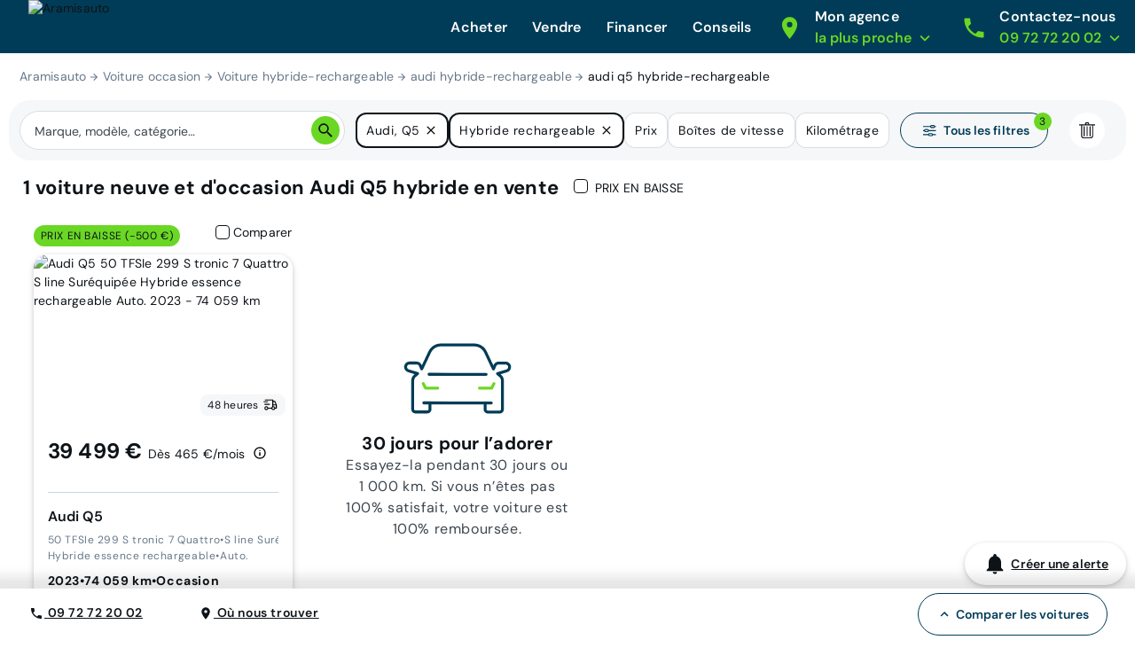

--- FILE ---
content_type: text/html; charset=utf-8
request_url: https://www.aramisauto.com/voitures/audi/q5/offres/hybride-essence-rechargeable/
body_size: 49563
content:
<!doctype html>
<html data-n-head-ssr lang="fr" data-n-head="%7B%22lang%22:%7B%22ssr%22:%22fr%22%7D%7D">
  <head >
<script type="text/javascript">/* Didomi minified Code */
window.gdprAppliesGlobally=true;(function(){function a(e){if(!window.frames[e]){if(document.body&&document.body.firstChild){var t=document.body;var n=document.createElement("iframe");n.style.display="none";n.name=e;n.title=e;t.insertBefore(n,t.firstChild)}
else{setTimeout(function(){a(e)},5)}}}function e(n,r,o,c,s){function e(e,t,n,a){if(typeof n!=="function"){return}if(!window[r]){window[r]=[]}var i=false;if(s){i=s(e,t,n)}if(!i){window[r].push({command:e,parameter:t,callback:n,version:a})}}e.stub=true;function t(a){if(!window[n]||window[n].stub!==true){return}if(!a.data){return}
  var i=typeof a.data==="string";var e;try{e=i?JSON.parse(a.data):a.data}catch(t){return}if(e[o]){var r=e[o];window[n](r.command,r.parameter,function(e,t){var n={};n[c]={returnValue:e,success:t,callId:r.callId};a.source.postMessage(i?JSON.stringify(n):n,"*")},r.version)}}
  if(typeof window[n]!=="function"){window[n]=e;if(window.addEventListener){window.addEventListener("message",t,false)}else{window.attachEvent("onmessage",t)}}}e("__tcfapi","__tcfapiBuffer","__tcfapiCall","__tcfapiReturn");a("__tcfapiLocator");(function(e){
  var t=document.createElement("script");t.id="spcloader";t.type="text/javascript";t.async=false;t.src="https://sdk.privacy-center.org/"+e+"/loader.js?target="+document.location.hostname;t.charset="utf-8";var n=document.getElementsByTagName("script")[0];n.parentNode.insertBefore(t,n)})("dec2beb9-cbd4-40f3-b42b-fa4c9d088319")})();
</script>
    <style>[data-lazyload=target]{visibility:hidden!important;width:0!important;max-width:0!important;height:0!important;max-height:0!important;position:absolute!important}[data-lazyload=loaded]+[data-lazyload=pending]{display:none}.lazyload-pending{background-color:var(--semantic__color__background-soft)}@media (prefers-reduced-motion:no-preference){.lazyload-pending{animation:3s ease-in-out infinite lazyload-pulse}}@keyframes lazyload-pulse{50%{background-color:var(--semantic__color__background-skeleton)}}</style>
    <meta data-n-head="ssr" charset="utf-8"><meta data-n-head="ssr" name="google-site-verification" content="DpRHK-63vYEpsmmEF4L_u4qVux1ogTPuRxEPiXrIuZg"><meta data-n-head="ssr" name="viewport" content="width=device-width, initial-scale=1, minimal-ui"><meta data-n-head="ssr" name="format-detection" content="telephone=no"><meta data-n-head="ssr" name="MobileOptimized" content="320"><meta data-n-head="ssr" name="HandheldFriendly" content="True"><meta data-n-head="ssr" name="msapplication-TileColor" content="#0062AD"><meta data-n-head="ssr" name="msapplication-config" content="none"><meta data-n-head="ssr" data-hid="robots" name="robots" content="index, follow"><meta data-n-head="ssr" vmid="og-title" property="og:title" content="Voitures Audi Q5 Hybride rechargeable neuves et d&#x27;occasion au meilleur prix garanti | Aramisauto"><meta data-n-head="ssr" vmid="og-site-name" property="og:site_name" content="Aramisauto"><meta data-n-head="ssr" vmid="og-url" property="og:url" content="https://www.aramisauto.com/voitures/audi/q5/offres/hybride-rechargeable/"><meta data-n-head="ssr" vmid="og-description" property="og:description" content="Trouvez facilement votre prochaine voiture neuve et d&#x27;occasion Audi Q5 Hybride rechargeable. Bénéficiez de réductions jusqu&#x27;à -30% sur les véhicules chez Aramisauto."><meta data-n-head="ssr" vmid="og-type" property="og:type" content="website"><meta data-n-head="ssr" vmid="og-image" property="og:image" content="https://www.aramisauto.com/images/front/all/logo.svg"><meta data-n-head="ssr" vmid="twitter-card" name="twitter:card" content="summary"><meta data-n-head="ssr" vmid="twitter-site" name="twitter:site" content="@aramisauto"><meta data-n-head="ssr" vmid="twitter-creator" name="twitter:creator" content="@aramisauto"><meta data-n-head="ssr" data-hid="description" name="description" content="Trouvez facilement votre prochaine voiture neuve et d&#x27;occasion Audi Q5 Hybride rechargeable. Bénéficiez de réductions jusqu&#x27;à -30% sur les véhicules chez Aramisauto."><title>Voitures Audi Q5 Hybride rechargeable neuves et d&#x27;occasion au meilleur prix garanti | Aramisauto</title><link data-n-head="ssr" rel="icon" type="image/x-icon" href="https://webstatic.aramisauto.com/common/icon/favicon.ico"><link data-n-head="ssr" rel="stylesheet" href="https://webstatic.aramisauto.com/common/fonts/dm-sans/font.css"><link data-n-head="ssr" rel="icon" href="https://webstatic.aramisauto.com/common/icon/touch-icon-phone.png"><link data-n-head="ssr" rel="apple-touch-icon" href="https://webstatic.aramisauto.com/common/icon/touch-icon-phone.png"><link data-n-head="ssr" rel="apple-touch-icon" sizes="152x152" href="https://webstatic.aramisauto.com/common/icon/touch-icon-ipad.png"><link data-n-head="ssr" rel="apple-touch-icon" sizes="167x167" href="https://webstatic.aramisauto.com/common/icon/touch-icon-ipad-retina.png"><link data-n-head="ssr" rel="apple-touch-icon" sizes="180x180" href="https://webstatic.aramisauto.com/common/icon/touch-icon-phone-retina.png"><link data-n-head="ssr" name="msapplication-TileImage" content="https://webstatic.aramisauto.com/common/icon/touch-icon-phone.png"><link data-n-head="ssr" rel="canonical" href="https://www.aramisauto.com/voitures/audi/q5/offres/hybride-rechargeable/"><style data-vue-ssr-id="66836920:0">html{font-family:"DM Sans",Arial,sans-serif;font-family:var(--semantic__typography__font-family-body),Arial,sans-serif;font-size:10px;-webkit-text-size-adjust:100%;-moz-text-size-adjust:100%;text-size-adjust:100%}body{background-color:#fff;background-color:var(--semantic__color__background-default);color:#0e1318;color:var(--semantic__color__on-background-base);font-size:var(--semantic__responsive__typography__font-size-body-small);font-weight:400;font-weight:var(--semantic__typography__font-weight-body-medium-base);line-height:var(--semantic__responsive__typography__line-height-body-small)}button,input,optgroup,option,select,textarea{font-family:inherit}.no-follow-link,a{color:#0e1318;color:var(--semantic__color__on-background-base)}:root{--font-system:system-ui,-apple-system,Segoe UI,Roboto,Ubuntu,Cantarell,Noto Sans,sans-serif,blinkmacsystemfont,"Segoe UI",roboto,"Helvetica Neue",arial,sans-serif;--site-primary-width:1256px;--site-primary-padding-x:16px;--site-secondary-width:1328px;--site-secondary-padding-x:56px}@media screen and (min-width:768px){:root{--site-secondary-padding-x:16px}}@media print{:root{--site-secondary-padding-x:16px}}.slice{text-align:center}.slice .wrap{margin:0 auto;max-width:1256px;max-width:var(--site-primary-width);padding:0 16px;padding:0 var(--site-primary-padding-x);text-align:left}body,html{margin:0;padding:0}a,abbr,acronym,address,applet,article,aside,audio,b,big,blockquote,canvas,caption,center,cite,code,dd,del,details,dfn,div,dl,dt,em,embed,fieldset,figcaption,figure,footer,form,h1,h2,h3,h4,h5,h6,header,hgroup,i,iframe,img,ins,kbd,label,legend,li,mark,menu,nav,object,ol,output,p,pre,q,ruby,s,samp,section,small,span,strike,strong,sub,summary,sup,table,tbody,td,tfoot,th,thead,time,tr,tt,u,ul,var,video{border:0;font:inherit;margin:0;padding:0;vertical-align:initial}ol,ul{list-style:none}table{border-collapse:collapse;border-spacing:0}caption,td,th{text-align:left;vertical-align:middle}blockquote,q{quotes:none}blockquote:after,blockquote:before,q:after,q:before{content:"";content:none}img{max-width:100%}a img{border:0}article,aside,details,figcaption,figure,footer,header,hgroup,main,menu,nav,section,summary{display:block}*,:after,:before{box-sizing:border-box}.clear{clear:both}.clearfix:after,.clearfix:before{content:"";display:table}.clearfix:after{clear:both}a{cursor:pointer;outline:0;-webkit-text-decoration:none;text-decoration:none}hr{clear:both}button{font:inherit}.m-0{margin:0}.mt-0,.my-0{margin-top:0}.mr-0,.mx-0{margin-right:0}.mb-0,.my-0{margin-bottom:0}.ml-0,.mx-0{margin-left:0}.m-1{margin:2px}.mt-1,.my-1{margin-top:2px}.mr-1,.mx-1{margin-right:2px}.mb-1,.my-1{margin-bottom:2px}.ml-1,.mx-1{margin-left:2px}.m-2{margin:4px}.mt-2,.my-2{margin-top:4px}.mr-2,.mx-2{margin-right:4px}.mb-2,.my-2{margin-bottom:4px}.ml-2,.mx-2{margin-left:4px}.m-3{margin:8px}.mt-3,.my-3{margin-top:8px}.mr-3,.mx-3{margin-right:8px}.mb-3,.my-3{margin-bottom:8px}.ml-3,.mx-3{margin-left:8px}.m-4{margin:12px}.mt-4,.my-4{margin-top:12px}.mr-4,.mx-4{margin-right:12px}.mb-4,.my-4{margin-bottom:12px}.ml-4,.mx-4{margin-left:12px}.m-5{margin:16px}.mt-5,.my-5{margin-top:16px}.mr-5,.mx-5{margin-right:16px}.mb-5,.my-5{margin-bottom:16px}.ml-5,.mx-5{margin-left:16px}.m-6{margin:24px}.mt-6,.my-6{margin-top:24px}.mr-6,.mx-6{margin-right:24px}.mb-6,.my-6{margin-bottom:24px}.ml-6,.mx-6{margin-left:24px}.m-7{margin:32px}.mt-7,.my-7{margin-top:32px}.mr-7,.mx-7{margin-right:32px}.mb-7,.my-7{margin-bottom:32px}.ml-7,.mx-7{margin-left:32px}.m-8{margin:40px}.mt-8,.my-8{margin-top:40px}.mr-8,.mx-8{margin-right:40px}.mb-8,.my-8{margin-bottom:40px}.ml-8,.mx-8{margin-left:40px}.m-9{margin:48px}.mt-9,.my-9{margin-top:48px}.mr-9,.mx-9{margin-right:48px}.mb-9,.my-9{margin-bottom:48px}.ml-9,.mx-9{margin-left:48px}.p-0{padding:0}.pt-0,.py-0{padding-top:0}.pr-0,.px-0{padding-right:0}.pb-0,.py-0{padding-bottom:0}.pl-0,.px-0{padding-left:0}.p-1{padding:2px}.pt-1,.py-1{padding-top:2px}.pr-1,.px-1{padding-right:2px}.pb-1,.py-1{padding-bottom:2px}.pl-1,.px-1{padding-left:2px}.p-2{padding:4px}.pt-2,.py-2{padding-top:4px}.pr-2,.px-2{padding-right:4px}.pb-2,.py-2{padding-bottom:4px}.pl-2,.px-2{padding-left:4px}.p-3{padding:8px}.pt-3,.py-3{padding-top:8px}.pr-3,.px-3{padding-right:8px}.pb-3,.py-3{padding-bottom:8px}.pl-3,.px-3{padding-left:8px}.p-4{padding:12px}.pt-4,.py-4{padding-top:12px}.pr-4,.px-4{padding-right:12px}.pb-4,.py-4{padding-bottom:12px}.pl-4,.px-4{padding-left:12px}.p-5{padding:16px}.pt-5,.py-5{padding-top:16px}.pr-5,.px-5{padding-right:16px}.pb-5,.py-5{padding-bottom:16px}.pl-5,.px-5{padding-left:16px}.p-6{padding:24px}.pt-6,.py-6{padding-top:24px}.pr-6,.px-6{padding-right:24px}.pb-6,.py-6{padding-bottom:24px}.pl-6,.px-6{padding-left:24px}.p-7{padding:32px}.pt-7,.py-7{padding-top:32px}.pr-7,.px-7{padding-right:32px}.pb-7,.py-7{padding-bottom:32px}.pl-7,.px-7{padding-left:32px}.p-8{padding:40px}.pt-8,.py-8{padding-top:40px}.pr-8,.px-8{padding-right:40px}.pb-8,.py-8{padding-bottom:40px}.pl-8,.px-8{padding-left:40px}.p-9{padding:48px}.pt-9,.py-9{padding-top:48px}.pr-9,.px-9{padding-right:48px}.pb-9,.py-9{padding-bottom:48px}.pl-9,.px-9{padding-left:48px}.no-follow-link{cursor:pointer}.line-clamp-able{display:-webkit-box;-webkit-box-orient:vertical;overflow:hidden}h4{margin-bottom:.25em;margin-top:1em}hr{height:2px}.fading{opacity:.7}@-webkit-keyframes placeholder-shimmer{0%{background-position:-500px 0}to{background-position:500px 0}}@keyframes placeholder-shimmer{0%{background-position:-500px 0}to{background-position:500px 0}}.cols-container,.cols-container>.row{box-sizing:border-box}.cols-container>.row{display:-webkit-flex;display:flex;-webkit-flex-flow:row wrap;flex-flow:row wrap;margin:0 auto;max-width:1024px;padding-left:16px;padding-right:16px}@media screen and (min-width:1280px){.cols-container>.row{max-width:1280px}}.cols-container>.row>[class*=col-]{box-sizing:border-box;-webkit-flex-grow:0;flex-grow:0;-webkit-flex-shrink:0;flex-shrink:0;max-width:100%;width:100%}.cols-container>.row>[class*=col-].center{margin-left:auto;margin-right:auto}.cols-container>.row>[class*=offset-]{-webkit-flex-shrink:1;flex-shrink:1}@media screen and (max-width:767px){.cols-container>.row>.col-1{width:25%}.cols-container>.row>.offset-1{margin-left:25%}.cols-container>.row>.col-2{width:50%}.cols-container>.row>.offset-2{margin-left:50%}.cols-container>.row>.col-3{width:75%}.cols-container>.row>.offset-3{margin-left:75%}.cols-container>.row>.col-xs-1{width:25%}.cols-container>.row>.offset-xs-1{margin-left:25%}.cols-container>.row>.col-xs-2{width:50%}.cols-container>.row>.offset-xs-2{margin-left:50%}.cols-container>.row>.col-xs-3{width:75%}.cols-container>.row>.offset-xs-3{margin-left:75%}}@media screen and (min-width:768px)and (max-width:1023px){.cols-container>.row>.col-1{width:12.5%}.cols-container>.row>.offset-1{margin-left:12.5%}.cols-container>.row>.col-2{width:25%}.cols-container>.row>.offset-2{margin-left:25%}.cols-container>.row>.col-3{width:37.5%}.cols-container>.row>.offset-3{margin-left:37.5%}.cols-container>.row>.col-4{width:50%}.cols-container>.row>.offset-4{margin-left:50%}.cols-container>.row>.col-5{width:62.5%}.cols-container>.row>.offset-5{margin-left:62.5%}.cols-container>.row>.col-6{width:75%}.cols-container>.row>.offset-6{margin-left:75%}.cols-container>.row>.col-7{width:87.5%}.cols-container>.row>.offset-7{margin-left:87.5%}.cols-container>.row>.col-s-1{width:12.5%}.cols-container>.row>.offset-s-1{margin-left:12.5%}.cols-container>.row>.col-s-2{width:25%}.cols-container>.row>.offset-s-2{margin-left:25%}.cols-container>.row>.col-s-3{width:37.5%}.cols-container>.row>.offset-s-3{margin-left:37.5%}.cols-container>.row>.col-s-4{width:50%}.cols-container>.row>.offset-s-4{margin-left:50%}.cols-container>.row>.col-s-5{width:62.5%}.cols-container>.row>.offset-s-5{margin-left:62.5%}.cols-container>.row>.col-s-6{width:75%}.cols-container>.row>.offset-s-6{margin-left:75%}.cols-container>.row>.col-s-7{width:87.5%}.cols-container>.row>.offset-s-7{margin-left:87.5%}}@media screen and (min-width:1024px){.cols-container>.row>.col-1{width:8.3333333333%}.cols-container>.row>.offset-1{margin-left:8.3333333333%}.cols-container>.row>.col-2{width:16.6666666667%}.cols-container>.row>.offset-2{margin-left:16.6666666667%}.cols-container>.row>.col-3{width:25%}.cols-container>.row>.offset-3{margin-left:25%}.cols-container>.row>.col-4{width:33.3333333333%}.cols-container>.row>.offset-4{margin-left:33.3333333333%}.cols-container>.row>.col-5{width:41.6666666667%}.cols-container>.row>.offset-5{margin-left:41.6666666667%}.cols-container>.row>.col-6{width:50%}.cols-container>.row>.offset-6{margin-left:50%}.cols-container>.row>.col-7{width:58.3333333333%}.cols-container>.row>.offset-7{margin-left:58.3333333333%}.cols-container>.row>.col-8{width:66.6666666667%}.cols-container>.row>.offset-8{margin-left:66.6666666667%}.cols-container>.row>.col-9{width:75%}.cols-container>.row>.offset-9{margin-left:75%}.cols-container>.row>.col-10{width:83.3333333333%}.cols-container>.row>.offset-10{margin-left:83.3333333333%}.cols-container>.row>.col-11{width:91.6666666667%}.cols-container>.row>.offset-11{margin-left:91.6666666667%}.cols-container>.row>.col-m-1{width:8.3333333333%}.cols-container>.row>.offset-m-1{margin-left:8.3333333333%}.cols-container>.row>.col-m-2{width:16.6666666667%}.cols-container>.row>.offset-m-2{margin-left:16.6666666667%}.cols-container>.row>.col-m-3{width:25%}.cols-container>.row>.offset-m-3{margin-left:25%}.cols-container>.row>.col-m-4{width:33.3333333333%}.cols-container>.row>.offset-m-4{margin-left:33.3333333333%}.cols-container>.row>.col-m-5{width:41.6666666667%}.cols-container>.row>.offset-m-5{margin-left:41.6666666667%}.cols-container>.row>.col-m-6{width:50%}.cols-container>.row>.offset-m-6{margin-left:50%}.cols-container>.row>.col-m-7{width:58.3333333333%}.cols-container>.row>.offset-m-7{margin-left:58.3333333333%}.cols-container>.row>.col-m-8{width:66.6666666667%}.cols-container>.row>.offset-m-8{margin-left:66.6666666667%}.cols-container>.row>.col-m-9{width:75%}.cols-container>.row>.offset-m-9{margin-left:75%}.cols-container>.row>.col-m-10{width:83.3333333333%}.cols-container>.row>.offset-m-10{margin-left:83.3333333333%}.cols-container>.row>.col-m-11{width:91.6666666667%}.cols-container>.row>.offset-m-11{margin-left:91.6666666667%}}.cols-container>.row.horizontal-gutter,.cols-container>.row.horizontal-gutter>[class*=col-]{padding-left:8px;padding-right:8px}@media screen and (min-width:1280px){.cols-container>.row.horizontal-gutter{padding-left:4px;padding-right:4px}.cols-container>.row.horizontal-gutter>[class*=col-]{padding-left:12px;padding-right:12px}}.cols-container>.row.vertical-gutter>[class*=col-]{padding-bottom:8px;padding-top:8px}@media screen and (min-width:1280px){.cols-container>.row.vertical-gutter>[class*=col-]{padding-bottom:12px;padding-top:12px}}.cols-container>.row.no-gutters{padding:0}.visibility-device-mobile{visibility:hidden;visibility:visible}.display-device-mobile,.display-device-mobile-block{display:none!important;display:block!important}.display-device-mobile-flex{display:none!important;display:-webkit-flex!important;display:flex!important}.visibility-device-tablet{visibility:hidden}@media screen and (min-width:768px){.visibility-device-tablet{visibility:visible}}@media print{.visibility-device-tablet{visibility:visible}}.display-device-tablet,.display-device-tablet-block{display:none!important}@media screen and (min-width:768px){.display-device-tablet,.display-device-tablet-block{display:block!important}}@media print{.display-device-tablet,.display-device-tablet-block{display:block!important}}.display-device-tablet-flex{display:none!important}@media screen and (min-width:768px){.display-device-tablet-flex{display:-webkit-flex!important;display:flex!important}}@media print{.display-device-tablet-flex{display:-webkit-flex!important;display:flex!important}}.visibility-device-desktop{visibility:hidden}@media screen and (min-width:1024px){.visibility-device-desktop{visibility:visible}}.display-device-desktop,.display-device-desktop-block{display:none!important}@media screen and (min-width:1024px){.display-device-desktop,.display-device-desktop-block{display:block!important}}.display-device-desktop-flex{display:none!important}@media screen and (min-width:1024px){.display-device-desktop-flex{display:-webkit-flex!important;display:flex!important}}.visibility-device-large{visibility:hidden}@media screen and (min-width:1280px){.visibility-device-large{visibility:visible}}.display-device-large,.display-device-large-block{display:none!important}@media screen and (min-width:1280px){.display-device-large,.display-device-large-block{display:block!important}}.display-device-large-flex{display:none!important}@media screen and (min-width:1280px){.display-device-large-flex{display:-webkit-flex!important;display:flex!important}}.visibility-device-extra_large{visibility:hidden}@media screen and (min-width:1920px){.visibility-device-extra_large{visibility:visible}}.display-device-extra_large,.display-device-extra_large-block{display:none!important}@media screen and (min-width:1920px){.display-device-extra_large,.display-device-extra_large-block{display:block!important}}.display-device-extra_large-flex{display:none!important}@media screen and (min-width:1920px){.display-device-extra_large-flex{display:-webkit-flex!important;display:flex!important}}.transition-slide-enter{-webkit-transform:translate(100%);transform:translate(100%)}.transition-slide-leave,.transition-slide-leave-active{position:absolute;top:0}.transition-slide-leave-to{position:absolute}.transition-slide-leave-to,.transition-slide-reverse-enter{-webkit-transform:translate(-100%);transform:translate(-100%)}.transition-slide-reverse-leave,.transition-slide-reverse-leave-to{position:absolute;top:0;-webkit-transform:translate(100%);transform:translate(100%)}.transition-fade-enter-active,.transition-fade-leave-active{transition:opacity .5s}@media screen and (prefers-reduced-motion:reduce){.transition-fade-enter-active,.transition-fade-leave-active{transition:none}}.transition-fade-enter,.transition-fade-leave-to{opacity:0}.default-body,body{font-size:var(--semantic__responsive__typography__font-size-body-medium);font-weight:400;letter-spacing:.0178571429em;line-height:var(--semantic__responsive__typography__line-height-body-medium)}.heading-1,.heading-2,.heading-3,.heading-4,h1,h2,h3,h4{font-size:2rem;font-weight:inherit;letter-spacing:.0075em;line-height:1.2}.subtitle-1,.subtitle-2,h5,h6{font-size:1.4rem;font-weight:inherit;letter-spacing:.0107142857em;line-height:1.7142857143}.button-text,button{font-size:1.4rem;font-weight:600;letter-spacing:.0071428571em;line-height:1.4285714286}.caption{font-size:1.2rem;font-weight:400;letter-spacing:normal;line-height:1.3333333333}.overline{font-size:1rem;letter-spacing:.15em;line-height:1.4;text-transform:uppercase}.overline,.semi-bold{font-weight:600}.bold,b,strong{font-weight:700}@media screen and (min-width:768px){.heading-1,.heading-2,h1,h2{font-size:3.4rem;letter-spacing:normal;line-height:1.1764705882}.heading-3,h3{font-size:2.4rem;letter-spacing:normal;line-height:1.3333333333}.subtitle-1,h5{font-size:1.6rem;letter-spacing:.009375em;line-height:1.5}}@media screen and (min-width:1024px){.heading-1,h1{font-size:4.8rem;letter-spacing:.0075em;line-height:1.1666666667}}.heading-primary{font-size:var(--semantic__responsive__typography__font-size-display-medium);font-weight:600;font-weight:var(--semantic__typography__font-weight-display-medium);line-height:var(semantic__responsive__typography__line-height-display-medium);padding:0 var(--semantic__responsive__spacing__4x) var(--semantic__responsive__spacing__12x) var(--semantic__responsive__spacing__4x)}.heading-primary--centered{text-align:center}.subtitle-xl{font-size:2.2rem;font-weight:400;letter-spacing:.4px;line-height:2.8rem}.heading-auto,.heading-auto-l-2xl,.heading-l{font-size:var(--semantic__responsive__typography__font-size-heading-small);font-weight:700;font-weight:var(--semantic__typography__font-weight-heading-small);line-height:var(--semantic__responsive__typography__line-height-heading-small)}.heading-xl{font-size:2.2rem;font-weight:700;letter-spacing:.4px;line-height:3.8rem}.heading-auto{font-size:1.6rem}@media screen and (min-width:1024px){.heading-auto{font-size:2.2rem;letter-spacing:.4px;line-height:3.8rem}}.heading-2xl{font-size:2.8rem;font-weight:700;letter-spacing:.6px;line-height:3.6rem}@media screen and (min-width:1024px){.heading-auto-l-2xl{font-size:2.8rem;font-weight:700;letter-spacing:.6px;line-height:3.6rem}}.heading-3xl{font-size:4rem;font-weight:700;letter-spacing:.4px;line-height:4.4rem}.text-base,.text-base--button,.text-base--medium{font-size:1.6rem;font-weight:400;letter-spacing:.6px;line-height:2.4rem}.text-base--medium{font-weight:600}.text-base--button{font-weight:700}.text-sm,.text-sm--bold,.text-sm--button,.text-sm--medium,.text-sm--underline{font-size:1.4rem;font-weight:400;letter-spacing:.6px;line-height:2rem}.text-sm--underline{font-weight:600;-webkit-text-decoration:underline;text-decoration:underline}.text-sm--medium{font-weight:600}.text-sm--bold,.text-sm--button{font-weight:700}.text-base-auto-medium-button,.text-xs,.text-xs--button,.text-xs--medium{font-size:1.2rem;font-weight:400;letter-spacing:.6px;line-height:1.6rem}.text-base-auto-medium-button,.text-xs--medium{font-weight:600}.text-xs--button{font-weight:700}@media screen and (min-width:1024px){.text-base-auto-medium-button{font-weight:700}}@media print{@page{size:a4 portrait}.print-hidden{display:none!important}}:root{--common__primitive__color__error-200:#fde7e7;--common__primitive__color__error-400:#ec1313;--common__primitive__color__error-600:#5e0808;--common__primitive__color__info-200:#e6f5ff;--common__primitive__color__info-400:#017acb;--common__primitive__color__info-600:#013d66;--common__primitive__color__neutrals-100:#f6f7f8;--common__primitive__color__neutrals-200:#eaecee;--common__primitive__color__neutrals-300:#d9dee2;--common__primitive__color__neutrals-400:#c2cbd4;--common__primitive__color__neutrals-500:#9fabb7;--common__primitive__color__neutrals-600:#677889;--common__primitive__color__neutrals-700:#3b454e;--common__primitive__color__neutrals-800:#252b31;--common__primitive__color__neutrals-900:#0e1318;--common__primitive__color__neutrals-black:#000;--common__primitive__color__neutrals-white:#fff;--common__primitive__color__validation-200:#e7fdee;--common__primitive__color__validation-400:#0da540;--common__primitive__color__validation-600:#085e25;--common__primitive__color__warning-200:#fff4e5;--common__primitive__color__warning-400:#b26800;--common__primitive__color__warning-600:#663c00;--common__primitive__scale__05x:2px;--common__primitive__scale__10x:40px;--common__primitive__scale__12x:48px;--common__primitive__scale__14x:56px;--common__primitive__scale__18x:72px;--common__primitive__scale__1x:4px;--common__primitive__scale__22x:88px;--common__primitive__scale__2x:8px;--common__primitive__scale__32x:128px;--common__primitive__scale__3x:12px;--common__primitive__scale__4x:16px;--common__primitive__scale__5x:20px;--common__primitive__scale__6x:24px;--common__primitive__scale__7x:28px;--common__primitive__scale__8x:32px;--common__primitive__scale__9x:36px;--common__primitive__typography__font-size-100:12px;--common__primitive__typography__font-size-200:14px;--common__primitive__typography__font-size-300:16px;--common__primitive__typography__font-size-350:18px;--common__primitive__typography__font-size-400:20px;--common__primitive__typography__font-size-450:22px;--common__primitive__typography__font-size-500:24px;--common__primitive__typography__font-size-600:28px;--common__primitive__typography__font-size-700:32px;--common__primitive__typography__font-size-800:40px;--common__primitive__typography__font-size-900:48px;--common__primitive__typography__font-size-1000:64px;--common__primitive__typography__font-weight-bold:700;--common__primitive__typography__font-weight-light:300;--common__primitive__typography__font-weight-regular:400;--common__primitive__typography__font-weight-semi-bold:600;--common__primitive__typography__line-height-base:1.5;--common__primitive__typography__line-height-compact:1;--common__primitive__typography__line-height-tight:1.3;--groupoctopus__primitive__color__light-indigo-50:#f7f8ff;--groupoctopus__primitive__color__light-indigo-100:#e6eaff;--groupoctopus__primitive__color__light-indigo-200:#cbd3ff;--groupoctopus__primitive__color__light-indigo-300:#a4aeff;--groupoctopus__primitive__color__light-indigo-400:#888eff;--groupoctopus__primitive__color__light-indigo-500:#6e6efa;--groupoctopus__primitive__color__light-indigo-600:#473bc5;--groupoctopus__primitive__color__light-indigo-700:#2e029b;--groupoctopus__primitive__color__light-indigo-800:#130054;--groupoctopus__primitive__color__light-indigo-900:#03001f;--groupoctopus__primitive__color__peps-lime-50:#e8ffdc;--groupoctopus__primitive__color__peps-lime-100:#b0ff8a;--groupoctopus__primitive__color__peps-lime-200:#8af850;--groupoctopus__primitive__color__peps-lime-300:#6ad724;--groupoctopus__primitive__color__peps-lime-400:#4ebb00;--groupoctopus__primitive__color__peps-lime-500:#389e00;--groupoctopus__primitive__color__peps-lime-600:#1e6b00;--groupoctopus__primitive__color__peps-lime-700:#0b4400;--groupoctopus__primitive__color__peps-lime-800:#001e00;--groupoctopus__primitive__color__peps-lime-900:#000600;--groupoctopus__primitive__color__prussian-blue-50:#edf4fc;--groupoctopus__primitive__color__prussian-blue-100:#d5e7f9;--groupoctopus__primitive__color__prussian-blue-200:#9accf5;--groupoctopus__primitive__color__prussian-blue-300:#47afeb;--groupoctopus__primitive__color__prussian-blue-400:#3091c6;--groupoctopus__primitive__color__prussian-blue-500:#1e74a0;--groupoctopus__primitive__color__prussian-blue-600:#0d587c;--groupoctopus__primitive__color__prussian-blue-700:#003c57;--groupoctopus__primitive__color__prussian-blue-800:#022436;--groupoctopus__primitive__color__prussian-blue-900:#010810;--groupoctopus__primitive__typography__font-family-default:"DM Sans";--semantic__color__background-accent-primary:var(--groupoctopus__primitive__color__peps-lime-50);--semantic__color__background-accent-secondary:var(--groupoctopus__primitive__color__light-indigo-100);--semantic__color__background-default:var(--common__primitive__color__neutrals-white);--semantic__color__background-error:var(--common__primitive__color__error-200);--semantic__color__background-information:var(--common__primitive__color__info-200);--semantic__color__background-overlay:rgba(0,60,87,.702);--semantic__color__background-reverse:var(--groupoctopus__primitive__color__prussian-blue-700);--semantic__color__background-skeleton:var(--common__primitive__color__neutrals-400);--semantic__color__background-soft:var(--common__primitive__color__neutrals-100);--semantic__color__background-validation:var(--common__primitive__color__validation-200);--semantic__color__background-warning:var(--common__primitive__color__warning-200);--semantic__color__on-background-accent-primary:var(--groupoctopus__primitive__color__light-indigo-500);--semantic__color__on-background-accent-secondary:var(--groupoctopus__primitive__color__prussian-blue-700);--semantic__color__on-background-base:var(--common__primitive__color__neutrals-900);--semantic__color__on-background-error:var(--common__primitive__color__error-400);--semantic__color__on-background-information:var(--common__primitive__color__info-400);--semantic__color__on-background-muted:var(--common__primitive__color__neutrals-600);--semantic__color__on-background-reverse:var(--common__primitive__color__neutrals-white);--semantic__color__on-background-reverse-accent:var(--groupoctopus__primitive__color__peps-lime-300);--semantic__color__on-background-subtle:var(--common__primitive__color__neutrals-700);--semantic__color__on-background-validation:var(--common__primitive__color__validation-400);--semantic__color__on-background-warning:var(--common__primitive__color__warning-400);--semantic__color__on-surface-accent-primary:var(--common__primitive__color__neutrals-900);--semantic__color__on-surface-accent-secondary:var(--common__primitive__color__neutrals-900);--semantic__color__on-surface-default-accent:var(--groupoctopus__primitive__color__peps-lime-600);--semantic__color__on-surface-default-base:var(--common__primitive__color__neutrals-900);--semantic__color__on-surface-default-error:var(--common__primitive__color__error-400);--semantic__color__on-surface-default-muted:var(--common__primitive__color__neutrals-500);--semantic__color__on-surface-default-subtle:var(--common__primitive__color__neutrals-600);--semantic__color__on-surface-disabled:var(--common__primitive__color__neutrals-600);--semantic__color__on-surface-error:var(--common__primitive__color__error-600);--semantic__color__on-surface-error-accent:var(--common__primitive__color__neutrals-white);--semantic__color__on-surface-information:var(--common__primitive__color__info-600);--semantic__color__on-surface-information-accent:var(--common__primitive__color__neutrals-white);--semantic__color__on-surface-primary:var(--common__primitive__color__neutrals-900);--semantic__color__on-surface-primary-neutral:var(--common__primitive__color__neutrals-white);--semantic__color__on-surface-reverse:var(--common__primitive__color__neutrals-white);--semantic__color__on-surface-reverse-accent:var(--groupoctopus__primitive__color__peps-lime-300);--semantic__color__on-surface-secondary:var(--common__primitive__color__neutrals-white);--semantic__color__on-surface-soft-base:var(--common__primitive__color__neutrals-900);--semantic__color__on-surface-soft-subtle:var(--common__primitive__color__neutrals-700);--semantic__color__on-surface-validation:var(--common__primitive__color__validation-600);--semantic__color__on-surface-validation-accent:var(--common__primitive__color__neutrals-white);--semantic__color__on-surface-warning:var(--common__primitive__color__warning-600);--semantic__color__on-surface-warning-accent:var(--common__primitive__color__neutrals-white);--semantic__color__outline-base:var(--common__primitive__color__neutrals-900);--semantic__color__outline-error:var(--common__primitive__color__error-400);--semantic__color__outline-information:var(--common__primitive__color__info-400);--semantic__color__outline-muted:var(--common__primitive__color__neutrals-300);--semantic__color__outline-primary:var(--groupoctopus__primitive__color__light-indigo-500);--semantic__color__outline-primary-subtle:var(--groupoctopus__primitive__color__light-indigo-200);--semantic__color__outline-secondary:var(--groupoctopus__primitive__color__prussian-blue-700);--semantic__color__outline-secondary-subtle:var(--groupoctopus__primitive__color__prussian-blue-200);--semantic__color__outline-subtle:var(--common__primitive__color__neutrals-500);--semantic__color__outline-validation:var(--common__primitive__color__validation-400);--semantic__color__outline-warning:var(--common__primitive__color__warning-400);--semantic__color__surface-accent-primary:var(--groupoctopus__primitive__color__peps-lime-50);--semantic__color__surface-accent-primary-active:var(--groupoctopus__primitive__color__peps-lime-200);--semantic__color__surface-accent-primary-hover:var(--groupoctopus__primitive__color__peps-lime-100);--semantic__color__surface-default:var(--common__primitive__color__neutrals-white);--semantic__color__surface-default-active:var(--common__primitive__color__neutrals-200);--semantic__color__surface-default-hover:var(--common__primitive__color__neutrals-100);--semantic__color__surface-disabled:var(--common__primitive__color__neutrals-300);--semantic__color__surface-error:var(--common__primitive__color__error-200);--semantic__color__surface-error-accent:var(--common__primitive__color__error-400);--semantic__color__surface-information:var(--common__primitive__color__info-200);--semantic__color__surface-information-accent:var(--common__primitive__color__info-400);--semantic__color__surface-primary:var(--groupoctopus__primitive__color__peps-lime-300);--semantic__color__surface-primary-active:var(--groupoctopus__primitive__color__peps-lime-500);--semantic__color__surface-primary-hover:var(--groupoctopus__primitive__color__peps-lime-400);--semantic__color__surface-primary-neutral:var(--common__primitive__color__neutrals-900);--semantic__color__surface-primary-neutral-active:var(--common__primitive__color__neutrals-600);--semantic__color__surface-primary-neutral-hover:var(--common__primitive__color__neutrals-700);--semantic__color__surface-reverse:var(--groupoctopus__primitive__color__prussian-blue-700);--semantic__color__surface-reverse-hover:var(--groupoctopus__primitive__color__prussian-blue-600);--semantic__color__surface-secondary:var(--groupoctopus__primitive__color__light-indigo-500);--semantic__color__surface-secondary-active:var(--groupoctopus__primitive__color__light-indigo-700);--semantic__color__surface-secondary-hover:var(--groupoctopus__primitive__color__light-indigo-600);--semantic__color__surface-soft:var(--common__primitive__color__neutrals-100);--semantic__color__surface-soft-active:var(--common__primitive__color__neutrals-300);--semantic__color__surface-soft-hover:var(--common__primitive__color__neutrals-200);--semantic__color__surface-validation:var(--common__primitive__color__validation-200);--semantic__color__surface-validation-accent:var(--common__primitive__color__validation-400);--semantic__color__surface-warning:var(--common__primitive__color__warning-200);--semantic__color__surface-warning-accent:var(--common__primitive__color__warning-400);--semantic__radius__base:var(--common__primitive__scale__2x);--semantic__radius__large:var(--common__primitive__scale__4x);--semantic__radius__medium:var(--common__primitive__scale__3x);--semantic__radius__none:0;--semantic__radius__round:999px;--semantic__radius__small:var(--common__primitive__scale__1x);--semantic__radius__xlarge:var(--common__primitive__scale__6x);--semantic__radius__xxlarge:var(--common__primitive__scale__8x);--semantic__typography__font-family-body:var(--groupoctopus__primitive__typography__font-family-default);--semantic__typography__font-family-display:var(--groupoctopus__primitive__typography__font-family-default);--semantic__typography__font-family-heading:var(--groupoctopus__primitive__typography__font-family-default);--semantic__typography__font-weight-body-medium-base:var(--common__primitive__typography__font-weight-regular);--semantic__typography__font-weight-body-medium-strong:var(--common__primitive__typography__font-weight-semi-bold);--semantic__typography__font-weight-body-small-base:var(--common__primitive__typography__font-weight-regular);--semantic__typography__font-weight-body-small-strong:var(--common__primitive__typography__font-weight-semi-bold);--semantic__typography__font-weight-body-xsmall-base:var(--common__primitive__typography__font-weight-regular);--semantic__typography__font-weight-body-xsmall-strong:var(--common__primitive__typography__font-weight-semi-bold);--semantic__typography__font-weight-display-large:var(--common__primitive__typography__font-weight-semi-bold);--semantic__typography__font-weight-display-medium:var(--common__primitive__typography__font-weight-semi-bold);--semantic__typography__font-weight-display-small:var(--common__primitive__typography__font-weight-semi-bold);--semantic__typography__font-weight-heading-large:var(--common__primitive__typography__font-weight-bold);--semantic__typography__font-weight-heading-medium:var(--common__primitive__typography__font-weight-bold);--semantic__typography__font-weight-heading-small:var(--common__primitive__typography__font-weight-bold)}@media screen and (max-width:768px){:root{--semantic__responsive__outline-width__base:1px;--semantic__responsive__outline-width__medium:2px;--semantic__responsive__spacing__05x:var(--common__primitive__scale__05x);--semantic__responsive__spacing__10x:var(--common__primitive__scale__10x);--semantic__responsive__spacing__12x:var(--common__primitive__scale__12x);--semantic__responsive__spacing__14x:var(--common__primitive__scale__14x);--semantic__responsive__spacing__18x:var(--common__primitive__scale__18x);--semantic__responsive__spacing__1x:var(--common__primitive__scale__1x);--semantic__responsive__spacing__22x:var(--common__primitive__scale__22x);--semantic__responsive__spacing__2x:var(--common__primitive__scale__2x);--semantic__responsive__spacing__32x:var(--common__primitive__scale__32x);--semantic__responsive__spacing__3x:var(--common__primitive__scale__3x);--semantic__responsive__spacing__4x:var(--common__primitive__scale__4x);--semantic__responsive__spacing__5x:var(--common__primitive__scale__5x);--semantic__responsive__spacing__6x:var(--common__primitive__scale__6x);--semantic__responsive__spacing__8x:var(--common__primitive__scale__8x);--semantic__responsive__typography__font-size-body-medium:var(--common__primitive__typography__font-size-300);--semantic__responsive__typography__font-size-body-small:var(--common__primitive__typography__font-size-200);--semantic__responsive__typography__font-size-body-xsmall:var(--common__primitive__typography__font-size-100);--semantic__responsive__typography__font-size-display-large:var(--common__primitive__typography__font-size-800);--semantic__responsive__typography__font-size-display-medium:var(--common__primitive__typography__font-size-700);--semantic__responsive__typography__font-size-display-small:var(--common__primitive__typography__font-size-600);--semantic__responsive__typography__font-size-heading-large:var(--common__primitive__typography__font-size-500);--semantic__responsive__typography__font-size-heading-medium:var(--common__primitive__typography__font-size-450);--semantic__responsive__typography__font-size-heading-small:var(--common__primitive__typography__font-size-350);--semantic__responsive__typography__line-height-body-medium:var(--common__primitive__typography__line-height-base);--semantic__responsive__typography__line-height-body-small:var(--common__primitive__typography__line-height-base);--semantic__responsive__typography__line-height-body-xsmall:var(--common__primitive__typography__line-height-base);--semantic__responsive__typography__line-height-display-large:var(--common__primitive__typography__line-height-compact);--semantic__responsive__typography__line-height-display-medium:var(--common__primitive__typography__line-height-compact);--semantic__responsive__typography__line-height-display-small:var(--common__primitive__typography__line-height-compact);--semantic__responsive__typography__line-height-heading-large:var(--common__primitive__typography__line-height-tight);--semantic__responsive__typography__line-height-heading-medium:var(--common__primitive__typography__line-height-tight);--semantic__responsive__typography__line-height-heading-small:var(--common__primitive__typography__line-height-tight)}}@media screen and (min-width:769px){:root{--semantic__responsive__outline-width__base:1px;--semantic__responsive__outline-width__medium:2px;--semantic__responsive__spacing__05x:var(--common__primitive__scale__05x);--semantic__responsive__spacing__10x:var(--common__primitive__scale__10x);--semantic__responsive__spacing__12x:var(--common__primitive__scale__12x);--semantic__responsive__spacing__14x:var(--common__primitive__scale__14x);--semantic__responsive__spacing__18x:var(--common__primitive__scale__18x);--semantic__responsive__spacing__1x:var(--common__primitive__scale__1x);--semantic__responsive__spacing__22x:var(--common__primitive__scale__22x);--semantic__responsive__spacing__2x:var(--common__primitive__scale__2x);--semantic__responsive__spacing__32x:var(--common__primitive__scale__32x);--semantic__responsive__spacing__3x:var(--common__primitive__scale__3x);--semantic__responsive__spacing__4x:var(--common__primitive__scale__4x);--semantic__responsive__spacing__5x:var(--common__primitive__scale__5x);--semantic__responsive__spacing__6x:var(--common__primitive__scale__6x);--semantic__responsive__spacing__8x:var(--common__primitive__scale__8x);--semantic__responsive__typography__font-size-body-medium:var(--common__primitive__typography__font-size-300);--semantic__responsive__typography__font-size-body-small:var(--common__primitive__typography__font-size-200);--semantic__responsive__typography__font-size-body-xsmall:var(--common__primitive__typography__font-size-100);--semantic__responsive__typography__font-size-display-large:var(--common__primitive__typography__font-size-1000);--semantic__responsive__typography__font-size-display-medium:var(--common__primitive__typography__font-size-900);--semantic__responsive__typography__font-size-display-small:var(--common__primitive__typography__font-size-800);--semantic__responsive__typography__font-size-heading-large:var(--common__primitive__typography__font-size-600);--semantic__responsive__typography__font-size-heading-medium:var(--common__primitive__typography__font-size-500);--semantic__responsive__typography__font-size-heading-small:var(--common__primitive__typography__font-size-400);--semantic__responsive__typography__line-height-body-medium:var(--common__primitive__typography__line-height-base);--semantic__responsive__typography__line-height-body-small:var(--common__primitive__typography__line-height-base);--semantic__responsive__typography__line-height-body-xsmall:var(--common__primitive__typography__line-height-base);--semantic__responsive__typography__line-height-display-large:var(--common__primitive__typography__line-height-compact);--semantic__responsive__typography__line-height-display-medium:var(--common__primitive__typography__line-height-compact);--semantic__responsive__typography__line-height-display-small:var(--common__primitive__typography__line-height-compact);--semantic__responsive__typography__line-height-heading-large:var(--common__primitive__typography__line-height-tight);--semantic__responsive__typography__line-height-heading-medium:var(--common__primitive__typography__line-height-tight);--semantic__responsive__typography__line-height-heading-small:var(--common__primitive__typography__line-height-tight)}}</style><style data-vue-ssr-id="734d8a41:0">.nuxt-progress{background-color:#000;height:2px;left:0;opacity:1;position:fixed;right:0;top:0;transition:width .1s,opacity .4s;width:0;z-index:999999}.nuxt-progress.nuxt-progress-notransition{transition:none}.nuxt-progress-failed{background-color:red}</style><style data-vue-ssr-id="a717052e:0">html[data-v-79199a26]{font-family:var(--semantic__typography__font-family-body),Arial,sans-serif;font-size:10px;-webkit-text-size-adjust:100%;-moz-text-size-adjust:100%;text-size-adjust:100%}body[data-v-79199a26]{background-color:var(--semantic__color__background-default);color:var(--semantic__color__on-background-base);font-size:var(--semantic__responsive__typography__font-size-body-small);font-weight:var(--semantic__typography__font-weight-body-medium-base);line-height:var(--semantic__responsive__typography__line-height-body-small)}button[data-v-79199a26],input[data-v-79199a26],optgroup[data-v-79199a26],option[data-v-79199a26],select[data-v-79199a26],textarea[data-v-79199a26]{font-family:inherit}.no-follow-link[data-v-79199a26],a[data-v-79199a26]{color:var(--semantic__color__on-background-base)}[data-v-79199a26]:root{--font-system:system-ui,-apple-system,Segoe UI,Roboto,Ubuntu,Cantarell,Noto Sans,sans-serif,blinkmacsystemfont,"Segoe UI",roboto,"Helvetica Neue",arial,sans-serif;--site-primary-width:1256px;--site-primary-padding-x:16px;--site-secondary-width:1328px;--site-secondary-padding-x:56px}@media screen and (min-width:768px){[data-v-79199a26]:root{--site-secondary-padding-x:16px}}@media print{[data-v-79199a26]:root{--site-secondary-padding-x:16px}}.slice[data-v-79199a26]{text-align:center}.slice .wrap[data-v-79199a26]{margin:0 auto;max-width:1256px;max-width:var(--site-primary-width);padding:0 16px;padding:0 var(--site-primary-padding-x);text-align:left}@media screen and (max-width:767px){header .header-column-mobile[data-v-79199a26]{margin-top:var(--semantic__responsive__spacing__5x);width:100%!important}header .header-column-mobile[data-v-79199a26]:first-child{margin-top:0}header .header-column-mobile.last[data-v-79199a26]{padding-bottom:var(--semantic__responsive__spacing__5x)!important}}header .action-card-column[data-v-79199a26]{width:100%}@media screen and (min-width:768px){header .action-card-column[data-v-79199a26]{width:33%}}@media print{header .action-card-column[data-v-79199a26]{width:33%}}header .action-card-advice[data-v-79199a26] .container,header .action-card-advice[data-v-79199a26] .image{width:100%}header .header-funding.ecommerce-advices[data-v-79199a26]>.container>.content.header-funding-container{padding:0}header .header-funding-title[data-v-79199a26]{color:var(--semantic__color__on-surface-default-base);font-weight:var(--semantic__typography__font-weight-body-medium-strong);margin-top:var(--semantic__responsive__spacing__4x)}header .header-funding-button[data-v-79199a26]{margin-top:var(--semantic__responsive__spacing__5x);position:relative;text-align:right}header .popin-container[data-v-79199a26]{width:71rem}@media screen and (min-width:1024px){header .popin-container[data-v-79199a26]{display:-webkit-flex;display:flex}}</style><style data-vue-ssr-id="26359020:0">html[data-v-7ec2ece1]{font-family:var(--semantic__typography__font-family-body),Arial,sans-serif;font-size:10px;-webkit-text-size-adjust:100%;-moz-text-size-adjust:100%;text-size-adjust:100%}body[data-v-7ec2ece1]{background-color:var(--semantic__color__background-default);color:var(--semantic__color__on-background-base);font-size:var(--semantic__responsive__typography__font-size-body-small);font-weight:var(--semantic__typography__font-weight-body-medium-base);line-height:var(--semantic__responsive__typography__line-height-body-small)}button[data-v-7ec2ece1],input[data-v-7ec2ece1],optgroup[data-v-7ec2ece1],option[data-v-7ec2ece1],select[data-v-7ec2ece1],textarea[data-v-7ec2ece1]{font-family:inherit}.no-follow-link[data-v-7ec2ece1],a[data-v-7ec2ece1]{color:var(--semantic__color__on-background-base)}[data-v-7ec2ece1]:root{--font-system:system-ui,-apple-system,Segoe UI,Roboto,Ubuntu,Cantarell,Noto Sans,sans-serif,blinkmacsystemfont,"Segoe UI",roboto,"Helvetica Neue",arial,sans-serif;--site-primary-width:1256px;--site-primary-padding-x:16px;--site-secondary-width:1328px;--site-secondary-padding-x:56px}@media screen and (min-width:768px){[data-v-7ec2ece1]:root{--site-secondary-padding-x:16px}}@media print{[data-v-7ec2ece1]:root{--site-secondary-padding-x:16px}}.slice[data-v-7ec2ece1]{text-align:center}.slice .wrap[data-v-7ec2ece1]{margin:0 auto;max-width:1256px;max-width:var(--site-primary-width);padding:0 16px;padding:0 var(--site-primary-padding-x);text-align:left}.valkyrie-header[data-v-7ec2ece1]{background-color:var(--semantic__color__background-reverse);height:56px;left:0;line-height:normal;position:relative;right:0;top:0;-webkit-transform:translateY(0);transform:translateY(0);z-index:999}@media screen and (min-width:768px){.valkyrie-header[data-v-7ec2ece1]{height:60px}}@media print{.valkyrie-header[data-v-7ec2ece1]{height:60px}}@media(prefers-reduced-motion:no-preference){.valkyrie-header[data-v-7ec2ece1]{transition:-webkit-transform .3s ease-in-out;transition:transform .3s ease-in-out;transition:transform .3s ease-in-out,-webkit-transform .3s ease-in-out}}.valkyrie-header .header-content[data-v-7ec2ece1]{display:-webkit-flex;display:flex;height:60px;height:56px;-webkit-justify-content:space-between;justify-content:space-between;margin:0 auto;padding:0}@media screen and (min-width:768px){.valkyrie-header .header-content[data-v-7ec2ece1]{height:60px;-webkit-justify-content:space-between;justify-content:space-between;max-width:1440px;padding:0 0 0 var(--semantic__responsive__spacing__5x)}}@media print{.valkyrie-header .header-content[data-v-7ec2ece1]{height:60px;-webkit-justify-content:space-between;justify-content:space-between;max-width:1440px;padding:0 0 0 var(--semantic__responsive__spacing__5x)}}.valkyrie-header .header-content .header-content-mobile[data-v-7ec2ece1]{display:-webkit-flex;display:flex}.valkyrie-header .header-content .header-contact[data-v-7ec2ece1]{-webkit-align-content:center;align-content:center;display:block;padding:var(--semantic__responsive__spacing__4x) var(--semantic__responsive__spacing__3x);fill:var(--semantic__color__on-background-reverse)}@media screen and (min-width:768px){.valkyrie-header .header-content .header-contact[data-v-7ec2ece1]{display:none}}@media print{.valkyrie-header .header-content .header-contact[data-v-7ec2ece1]{display:none}}.valkyrie-header.header-sticky[data-v-7ec2ece1]{display:block;height:auto;position:-webkit-sticky;position:sticky;width:100%}.valkyrie-header.header-hidden[data-v-7ec2ece1]{-webkit-transform:translateY(-100%);transform:translateY(-100%)}.valkyrie-header .column[data-v-7ec2ece1]{float:left}@media screen and (min-width:1024px){.valkyrie-header .desktop-none[data-v-7ec2ece1]{display:none}}@media screen and (min-width:1280px){.valkyrie-header .desktop-none[data-v-7ec2ece1]{display:block}}@media screen and (min-width:768px){.valkyrie-header .tablet-none[data-v-7ec2ece1]{display:none}}@media print{.valkyrie-header .tablet-none[data-v-7ec2ece1]{display:none}}@media screen and (min-width:1024px){.valkyrie-header .tablet-none[data-v-7ec2ece1]{display:block}}@media screen and (max-width:767px){.valkyrie-header .mobile-none[data-v-7ec2ece1]{display:none}}.valkyrie-header .logo[data-v-7ec2ece1]{-webkit-align-content:center;align-content:center;display:block;margin-left:var(--semantic__responsive__spacing__3x);padding:0;white-space:nowrap}.valkyrie-header .logo .logo-title-img[data-v-7ec2ece1],.valkyrie-header .logo img[data-v-7ec2ece1]{display:inline-block;position:relative;vertical-align:middle}.valkyrie-header .logo .logo-title-img[data-v-7ec2ece1]{height:100%;max-height:47px}@media screen and (min-width:768px){.valkyrie-header .logo .logo-title-img[data-v-7ec2ece1]{max-height:60px}}@media print{.valkyrie-header .logo .logo-title-img[data-v-7ec2ece1]{max-height:60px}}.valkyrie-header .logo-component-container[data-v-7ec2ece1]{-webkit-align-items:center;align-items:center;display:-webkit-flex;display:flex}.valkyrie-header .hamburger[data-v-7ec2ece1]{border-bottom:0}.valkyrie-header .hamburger>*[data-v-7ec2ece1]{border-bottom:var(--semantic__responsive__outline-width__medium) solid var(--semantic__color__outline-muted);display:none;float:none}@media screen and (min-width:768px)and (max-width:1023px){.valkyrie-header .hamburger[data-v-7ec2ece1]{background-color:var(--semantic__color__background-soft);display:none;height:128px;overflow:visible;position:absolute;right:0;top:60px;width:320px}.valkyrie-header .hamburger>*[data-v-7ec2ece1]{border-bottom:var(--semantic__responsive__outline-width__medium) solid var(--semantic__color__outline-muted);clear:both;display:block;float:none;height:66px}.valkyrie-header .hamburger .navigation[data-v-7ec2ece1]:not(:first-child),.valkyrie-header .hamburger[data-v-7ec2ece1]>:first-child{border-top:var(--semantic__responsive__outline-width__medium) solid var(--semantic__color__outline-muted)}.valkyrie-header .hamburger .navigation[data-v-7ec2ece1]:not(:first-child){border-left:none;float:left;padding:var(--semantic__responsive__spacing__4x);width:100%}}@media screen and (min-width:1024px){.valkyrie-header .hamburger>*[data-v-7ec2ece1]{border-bottom:0;display:inline-block;float:none}}@media screen and (min-width:768px)and (max-width:1023px){.valkyrie-header[data-v-7ec2ece1] .hamburger .valkyrie-popin-button:first-child .modal-container{padding:var(--semantic__responsive__spacing__5x)}.valkyrie-header[data-v-7ec2ece1] .hamburger .valkyrie-popin-button:nth-child(2) .modal-container{top:0!important}}@media screen and (min-width:768px)and (max-width:1023px){.valkyrie-header .header-content .hamburger[data-v-7ec2ece1]>:first-child{border-top:none}}.valkyrie-header .nav-content[data-v-7ec2ece1]{background:var(--semantic__color__background-default);bottom:0;display:none;-webkit-flex-direction:column;flex-direction:column;left:0;overflow-y:auto;position:fixed;right:0;top:56px;z-index:10}.valkyrie-header .nav-content[data-v-7ec2ece1]>:not(.hamburger){border-bottom:var(--semantic__responsive__outline-width__medium) solid var(--semantic__color__outline-muted);display:none;-webkit-flex-shrink:0;flex-shrink:0}.valkyrie-header .nav-content.hamburgerActivated[data-v-7ec2ece1]{display:-webkit-flex;display:flex;height:auto;min-height:100vh}@media screen and (min-width:768px){.valkyrie-header .nav-content[data-v-7ec2ece1]{background:transparent;display:-webkit-flex;display:flex;-webkit-flex-direction:row;flex-direction:row;height:auto;overflow-y:visible;padding-right:57px;position:static}.valkyrie-header .nav-content[data-v-7ec2ece1]>:not(.hamburger){border-bottom:0;display:block}}@media print{.valkyrie-header .nav-content[data-v-7ec2ece1]{background:transparent;display:-webkit-flex;display:flex;-webkit-flex-direction:row;flex-direction:row;height:auto;overflow-y:visible;padding-right:57px;position:static}.valkyrie-header .nav-content[data-v-7ec2ece1]>:not(.hamburger){border-bottom:0;display:block}}@media screen and (min-width:1024px){.valkyrie-header .nav-content[data-v-7ec2ece1]{padding-right:0}}@media screen and (min-width:768px)and (max-width:1023px){.valkyrie-header.hamburger-activated .hamburger[data-v-7ec2ece1]{display:block}}.valkyrie-header.hamburger-activated .hamburger>*[data-v-7ec2ece1]{display:block}.valkyrie-header.hamburger-activated .nav-content[data-v-7ec2ece1]{border-top:var(--semantic__responsive__outline-width__medium) solid var(--semantic__color__outline-muted)}.valkyrie-header.hamburger-activated .nav-content[data-v-7ec2ece1]>:not(.hamburger){display:block}@media screen and (min-width:768px){.valkyrie-header.hamburger-activated .nav-content[data-v-7ec2ece1]{border-top:0}}@media print{.valkyrie-header.hamburger-activated .nav-content[data-v-7ec2ece1]{border-top:0}}.valkyrie-header .hamburger-button[data-v-7ec2ece1]{background-color:var(--semantic__color__background-reverse);border:none;box-sizing:border-box;cursor:pointer;height:56px;padding:var(--semantic__responsive__spacing__4x) var(--semantic__responsive__spacing__5x) var(--semantic__responsive__spacing__3x);z-index:100;fill:var(--semantic__color__on-background-reverse)}@media screen and (min-width:768px){.valkyrie-header .hamburger-button[data-v-7ec2ece1]{height:60px}}@media print{.valkyrie-header .hamburger-button[data-v-7ec2ece1]{height:60px}}@media screen and (min-width:1024px){.valkyrie-header .hamburger-button[data-v-7ec2ece1]{display:none}}.valkyrie-header.hamburger-activated .header-content .nav-content[data-v-7ec2ece1]{border-top:none}.valkyrie-header .modal-overlay[data-v-7ec2ece1]{bottom:0;left:0;position:fixed;right:0;top:0}</style><style data-vue-ssr-id="4bd37ed6:0">html{font-family:var(--semantic__typography__font-family-body),Arial,sans-serif;font-size:10px;-webkit-text-size-adjust:100%;-moz-text-size-adjust:100%;text-size-adjust:100%}body{background-color:var(--semantic__color__background-default);color:var(--semantic__color__on-background-base);font-size:var(--semantic__responsive__typography__font-size-body-small);font-weight:var(--semantic__typography__font-weight-body-medium-base);line-height:var(--semantic__responsive__typography__line-height-body-small)}button,input,optgroup,option,select,textarea{font-family:inherit}.no-follow-link,a{color:var(--semantic__color__on-background-base)}:root{--font-system:system-ui,-apple-system,Segoe UI,Roboto,Ubuntu,Cantarell,Noto Sans,sans-serif,blinkmacsystemfont,"Segoe UI",roboto,"Helvetica Neue",arial,sans-serif;--site-primary-width:1256px;--site-primary-padding-x:16px;--site-secondary-width:1328px;--site-secondary-padding-x:56px}@media screen and (min-width:768px){:root{--site-secondary-padding-x:16px}}@media print{:root{--site-secondary-padding-x:16px}}.slice{text-align:center}.slice .wrap{margin:0 auto;max-width:1256px;max-width:var(--site-primary-width);padding:0 16px;padding:0 var(--site-primary-padding-x);text-align:left}body.header-menu-open{overflow:hidden}@media screen and (min-width:768px){body.header-menu-open{overflow:visible}}@media print{body.header-menu-open{overflow:visible}}</style><style data-vue-ssr-id="6f6b70ac:0">html[data-v-0ca284fe]{font-family:var(--semantic__typography__font-family-body),Arial,sans-serif;font-size:10px;-webkit-text-size-adjust:100%;-moz-text-size-adjust:100%;text-size-adjust:100%}body[data-v-0ca284fe]{background-color:var(--semantic__color__background-default);color:var(--semantic__color__on-background-base);font-size:var(--semantic__responsive__typography__font-size-body-small);font-weight:var(--semantic__typography__font-weight-body-medium-base);line-height:var(--semantic__responsive__typography__line-height-body-small)}button[data-v-0ca284fe],input[data-v-0ca284fe],optgroup[data-v-0ca284fe],option[data-v-0ca284fe],select[data-v-0ca284fe],textarea[data-v-0ca284fe]{font-family:inherit}.no-follow-link[data-v-0ca284fe],a[data-v-0ca284fe]{color:var(--semantic__color__on-background-base)}[data-v-0ca284fe]:root{--font-system:system-ui,-apple-system,Segoe UI,Roboto,Ubuntu,Cantarell,Noto Sans,sans-serif,blinkmacsystemfont,"Segoe UI",roboto,"Helvetica Neue",arial,sans-serif;--site-primary-width:1256px;--site-primary-padding-x:16px;--site-secondary-width:1328px;--site-secondary-padding-x:56px}@media screen and (min-width:768px){[data-v-0ca284fe]:root{--site-secondary-padding-x:16px}}@media print{[data-v-0ca284fe]:root{--site-secondary-padding-x:16px}}.slice[data-v-0ca284fe]{text-align:center}.slice .wrap[data-v-0ca284fe]{margin:0 auto;max-width:1256px;max-width:var(--site-primary-width);padding:0 16px;padding:0 var(--site-primary-padding-x);text-align:left}.icon[data-v-0ca284fe]{height:24px;min-height:24px;min-width:24px;width:24px}</style><style data-vue-ssr-id="747e1002:0">html[data-v-2e296c8c]{font-family:var(--semantic__typography__font-family-body),Arial,sans-serif;font-size:10px;-webkit-text-size-adjust:100%;-moz-text-size-adjust:100%;text-size-adjust:100%}body[data-v-2e296c8c]{background-color:var(--semantic__color__background-default);color:var(--semantic__color__on-background-base);font-size:var(--semantic__responsive__typography__font-size-body-small);font-weight:var(--semantic__typography__font-weight-body-medium-base);line-height:var(--semantic__responsive__typography__line-height-body-small)}button[data-v-2e296c8c],input[data-v-2e296c8c],optgroup[data-v-2e296c8c],option[data-v-2e296c8c],select[data-v-2e296c8c],textarea[data-v-2e296c8c]{font-family:inherit}.no-follow-link[data-v-2e296c8c],a[data-v-2e296c8c]{color:var(--semantic__color__on-background-base)}[data-v-2e296c8c]:root{--font-system:system-ui,-apple-system,Segoe UI,Roboto,Ubuntu,Cantarell,Noto Sans,sans-serif,blinkmacsystemfont,"Segoe UI",roboto,"Helvetica Neue",arial,sans-serif;--site-primary-width:1256px;--site-primary-padding-x:16px;--site-secondary-width:1328px;--site-secondary-padding-x:56px}@media screen and (min-width:768px){[data-v-2e296c8c]:root{--site-secondary-padding-x:16px}}@media print{[data-v-2e296c8c]:root{--site-secondary-padding-x:16px}}.slice[data-v-2e296c8c]{text-align:center}.slice .wrap[data-v-2e296c8c]{margin:0 auto;max-width:1256px;max-width:var(--site-primary-width);padding:0 16px;padding:0 var(--site-primary-padding-x);text-align:left}button[data-v-2e296c8c]{background:none;border:none;cursor:pointer;padding:0}.valkyrie-popin-button[data-v-2e296c8c]{display:block;height:auto;position:relative}@media screen and (min-width:768px){.valkyrie-popin-button.flat:focus .title[data-v-2e296c8c],.valkyrie-popin-button.flat:hover .title[data-v-2e296c8c]{background-color:var(--semantic__color__surface-reverse-hover)}}@media print{.valkyrie-popin-button.flat:focus .title[data-v-2e296c8c],.valkyrie-popin-button.flat:hover .title[data-v-2e296c8c]{background-color:var(--semantic__color__surface-reverse-hover)}}.valkyrie-popin-button.rich[data-v-2e296c8c]:focus,.valkyrie-popin-button.rich[data-v-2e296c8c]:hover{cursor:pointer}@media screen and (min-width:768px){.valkyrie-popin-button[data-v-2e296c8c]{display:inline-block;height:60px;vertical-align:middle}}@media print{.valkyrie-popin-button[data-v-2e296c8c]{display:inline-block;height:60px;vertical-align:middle}}.valkyrie-popin-button .title-link[data-v-2e296c8c]{display:block;line-height:normal;position:relative;text-align:left}@media screen and (min-width:768px){.valkyrie-popin-button .title-link[data-v-2e296c8c]{display:inline-block}}@media print{.valkyrie-popin-button .title-link[data-v-2e296c8c]{display:inline-block}}.valkyrie-popin-button.flat .title-link[data-v-2e296c8c]{border-left:none;font-size:var(--semantic__responsive__typography__font-size-body-medium);margin:0;min-height:56px;-webkit-text-decoration:none;text-decoration:none}@media screen and (min-width:768px){.valkyrie-popin-button.flat .title-link[data-v-2e296c8c]{color:var(--semantic__color__on-background-reverse);margin:0 var(--semantic__responsive__spacing__1x);min-height:auto;padding:0}}@media print{.valkyrie-popin-button.flat .title-link[data-v-2e296c8c]{color:var(--semantic__color__on-background-reverse);margin:0 var(--semantic__responsive__spacing__1x);min-height:auto;padding:0}}@media screen and (min-width:1280px){.valkyrie-popin-button.flat .title-link[data-v-2e296c8c]{margin:0 var(--semantic__responsive__spacing__1x)}}.valkyrie-popin-button.rich .title-link[data-v-2e296c8c]{font-size:var(--semantic__responsive__typography__font-size-body-medium);line-height:var(--semantic__responsive__typography__line-height-body-medium);margin:0;min-height:66px;padding:var(--semantic__responsive__spacing__4x) var(--semantic__responsive__spacing__1x)}.valkyrie-popin-button.rich .title-link[data-v-2e296c8c]:focus,.valkyrie-popin-button.rich .title-link[data-v-2e296c8c]:hover{background-color:var(--semantic__color__background-soft)}@media screen and (min-width:1024px){.valkyrie-popin-button.rich .title-link[data-v-2e296c8c]:focus,.valkyrie-popin-button.rich .title-link[data-v-2e296c8c]:hover{background-color:var(--semantic__color__surface-reverse-hover)}}@media screen and (min-width:768px){.valkyrie-popin-button.rich .title-link[data-v-2e296c8c]{min-height:auto;padding:10px 15px}}@media print{.valkyrie-popin-button.rich .title-link[data-v-2e296c8c]{min-height:auto;padding:10px 15px}}@media screen and (min-width:1024px){.valkyrie-popin-button.rich .title-link[data-v-2e296c8c]{color:var(--semantic__color__on-background-reverse);padding:var(--semantic__responsive__spacing__2x) 10px var(--semantic__responsive__spacing__1x) 10px}}@media screen and (min-width:1280px){.valkyrie-popin-button.rich .title-link[data-v-2e296c8c]{padding:var(--semantic__responsive__spacing__2x) var(--semantic__responsive__spacing__3x) var(--semantic__responsive__spacing__1x) var(--semantic__responsive__spacing__3x)}}.valkyrie-popin-button.rich .title-link[data-v-2e296c8c]{-webkit-align-items:center;align-items:center;display:-webkit-flex;display:flex;width:100%}.valkyrie-popin-button .main-icon[data-v-2e296c8c]{-webkit-align-self:center;align-self:center;float:left;padding:0 var(--semantic__responsive__spacing__3x) 0 0;fill:var(--semantic__color__on-surface-default-accent)}@media screen and (min-width:768px){.valkyrie-popin-button .main-icon[data-v-2e296c8c]{padding:0 var(--semantic__responsive__spacing__1x)}}@media print{.valkyrie-popin-button .main-icon[data-v-2e296c8c]{padding:0 var(--semantic__responsive__spacing__1x)}}@media screen and (min-width:1024px){.valkyrie-popin-button .main-icon[data-v-2e296c8c]{fill:var(--semantic__color__on-surface-reverse-accent)}}@media screen and (min-width:1280px){.valkyrie-popin-button .main-icon[data-v-2e296c8c]{padding:0 var(--semantic__responsive__spacing__3x) 0 0}}.valkyrie-popin-button .content[data-v-2e296c8c]{font-weight:var(--semantic__typography__font-weight-body-medium-strong)}.valkyrie-popin-button.rich .content[data-v-2e296c8c]{float:left;margin-top:-1px}@media screen and (min-width:1024px){.valkyrie-popin-button.rich .content[data-v-2e296c8c]{display:none}}@media screen and (min-width:1280px){.valkyrie-popin-button.rich .content[data-v-2e296c8c]{display:block}}.valkyrie-popin-button.flat .title[data-v-2e296c8c]{padding:var(--semantic__responsive__spacing__4x) 10px}@media screen and (min-width:768px){.valkyrie-popin-button.flat .title[data-v-2e296c8c]{margin:10px 0 var(--semantic__responsive__spacing__1x);padding:10px}}@media print{.valkyrie-popin-button.flat .title[data-v-2e296c8c]{margin:10px 0 var(--semantic__responsive__spacing__1x);padding:10px}}.valkyrie-popin-button.flat .title.flat.opened .title:focus .title[data-v-2e296c8c],.valkyrie-popin-button.flat .title.flat.opened .title:hover .title[data-v-2e296c8c]{background-color:var(--semantic__color__surface-primary);color:var(--semantic__color__on-surface-primary)}.valkyrie-popin-button .no-title2[data-v-2e296c8c]{padding:9px 0}.valkyrie-popin-button .title-2[data-v-2e296c8c]{-webkit-align-items:center;align-items:center;color:var(--semantic__color__on-surface-default-accent);display:-webkit-flex;display:flex;fill:var(--semantic__color__on-surface-default-accent)}@media screen and (min-width:1024px){.valkyrie-popin-button .title-2[data-v-2e296c8c]{color:var(--semantic__color__on-surface-reverse-accent);fill:var(--semantic__color__on-surface-reverse-accent)}}.valkyrie-popin-button .title-2 .title-2-icon[data-v-2e296c8c]{margin-left:var(--semantic__responsive__spacing__1x)}.valkyrie-popin-button.flat.opened.has-modal[data-v-2e296c8c]{background-color:var(--semantic__color__background-soft)}@media screen and (min-width:768px){.valkyrie-popin-button.flat.opened.has-modal[data-v-2e296c8c]{background-color:initial}}@media print{.valkyrie-popin-button.flat.opened.has-modal[data-v-2e296c8c]{background-color:initial}}.valkyrie-popin-button.rich.opened.has-modal[data-v-2e296c8c]{background-color:var(--semantic__color__background-soft)}@media screen and (min-width:1024px){.valkyrie-popin-button.rich.opened.has-modal[data-v-2e296c8c]{background-color:transparent}}.valkyrie-popin-button.has-modal .title-link[data-v-2e296c8c]:before{content:"";display:none}@media screen and (min-width:768px){.valkyrie-popin-button.opened .title-link[data-v-2e296c8c]:before{display:block;height:0;position:absolute;width:0;z-index:3}}@media print{.valkyrie-popin-button.opened .title-link[data-v-2e296c8c]:before{display:block;height:0;position:absolute;width:0;z-index:3}}@media screen and (min-width:768px){.valkyrie-popin-button:focus.flat .title-link[data-v-2e296c8c]:before,.valkyrie-popin-button:hover.flat .title-link[data-v-2e296c8c]:before{border-left:10px solid transparent;border-right:10px solid transparent;border-top:10px solid var(--semantic__color__surface-reverse-hover);left:50%;top:50px;-webkit-transform:translateX(-50%);transform:translateX(-50%);z-index:100}}@media print{.valkyrie-popin-button:focus.flat .title-link[data-v-2e296c8c]:before,.valkyrie-popin-button:hover.flat .title-link[data-v-2e296c8c]:before{border-left:10px solid transparent;border-right:10px solid transparent;border-top:10px solid var(--semantic__color__surface-reverse-hover);left:50%;top:50px;-webkit-transform:translateX(-50%);transform:translateX(-50%);z-index:100}}@media screen and (min-width:768px){.valkyrie-popin-button.rich .title-link[data-v-2e296c8c]:before{border-bottom:15px solid var(--semantic__color__background-default);border-left:15px solid transparent;border-right:15px solid transparent;left:22px;top:60px}}@media print{.valkyrie-popin-button.rich .title-link[data-v-2e296c8c]:before{border-bottom:15px solid var(--semantic__color__background-default);border-left:15px solid transparent;border-right:15px solid transparent;left:22px;top:60px}}@media screen and (min-width:768px){.valkyrie-popin-button .title-link[data-v-2e296c8c]:before{display:none}}@media print{.valkyrie-popin-button .title-link[data-v-2e296c8c]:before{display:none}}@media screen and (min-width:1024px){.valkyrie-popin-button .title-link[data-v-2e296c8c]:before{display:block}}.valkyrie-popin-button .mobile[data-v-2e296c8c]{display:inline-block;position:absolute;right:20px;top:14px;transition:-webkit-transform .3s ease;transition:transform .3s ease;transition:transform .3s ease,-webkit-transform .3s ease}@media screen and (prefers-reduced-motion:reduce){.valkyrie-popin-button .mobile[data-v-2e296c8c]{transition:none}}.valkyrie-popin-button .mobile.rotated[data-v-2e296c8c]{-webkit-transform:rotate(180deg);transform:rotate(180deg)}@media screen and (min-width:768px){.valkyrie-popin-button .mobile[data-v-2e296c8c]{display:none}}@media print{.valkyrie-popin-button .mobile[data-v-2e296c8c]{display:none}}.valkyrie-popin-button .modal-container[data-v-2e296c8c]{background-color:var(--semantic__color__background-soft);padding:var(--semantic__responsive__spacing__1x) 0}@media screen and (min-width:768px){.valkyrie-popin-button .modal-container[data-v-2e296c8c]{bottom:0;left:0;padding:0;position:fixed;right:0;z-index:2}}@media print{.valkyrie-popin-button .modal-container[data-v-2e296c8c]{bottom:0;left:0;padding:0;position:fixed;right:0;z-index:2}}@media screen and (min-width:1024px){.valkyrie-popin-button .modal-container[data-v-2e296c8c]{background-color:initial}}.valkyrie-popin-button .modal-container .modal-overlay[data-v-2e296c8c]{display:none}@media screen and (min-width:768px){.valkyrie-popin-button .modal-container .modal-overlay[data-v-2e296c8c]{background:var(--semantic__color__background-overlay);bottom:0;display:block;height:100vh;left:0;position:absolute;right:0;top:-1px}}@media print{.valkyrie-popin-button .modal-container .modal-overlay[data-v-2e296c8c]{background:var(--semantic__color__background-overlay);bottom:0;display:block;height:100vh;left:0;position:absolute;right:0;top:-1px}}.valkyrie-popin-button .modal-container .modal[data-v-2e296c8c]{box-sizing:border-box;z-index:1}@media screen and (min-width:768px){.valkyrie-popin-button .modal-container .modal[data-v-2e296c8c]{display:-webkit-flex;display:flex;position:absolute;top:0}}@media print{.valkyrie-popin-button .modal-container .modal[data-v-2e296c8c]{display:-webkit-flex;display:flex;position:absolute;top:0}}.valkyrie-popin-button .modal-container .modal .column[data-v-2e296c8c]{box-sizing:border-box;overflow:hidden;padding:0 var(--semantic__responsive__spacing__4x)}@media screen and (min-width:768px){.valkyrie-popin-button .modal-container .modal .column[data-v-2e296c8c]{-webkit-flex:1 1 auto;flex:1 1 auto}.valkyrie-popin-button .modal-container .modal .column.bordered[data-v-2e296c8c]{border-left:solid var(--semantic__responsive__outline-width__base) var(--semantic__color__outline-muted);padding-left:var(--semantic__responsive__spacing__4x)}}@media print{.valkyrie-popin-button .modal-container .modal .column[data-v-2e296c8c]{-webkit-flex:1 1 auto;flex:1 1 auto}.valkyrie-popin-button .modal-container .modal .column.bordered[data-v-2e296c8c]{border-left:solid var(--semantic__responsive__outline-width__base) var(--semantic__color__outline-muted);padding-left:var(--semantic__responsive__spacing__4x)}}.valkyrie-popin-button .modal-container .modal .popin-container[data-v-2e296c8c]{background-color:var(--semantic__color__background-soft);padding:0 var(--semantic__responsive__spacing__4x)}@media screen and (max-width:1023px){.valkyrie-popin-button .modal-container .modal .popin-container[data-v-2e296c8c],.valkyrie-popin-button .modal-container .modal .popin-container .column[data-v-2e296c8c]{width:100%!important}}@media screen and (min-width:768px){.valkyrie-popin-button .modal-container .modal .popin-container[data-v-2e296c8c]{background-color:initial}}@media print{.valkyrie-popin-button .modal-container .modal .popin-container[data-v-2e296c8c]{background-color:initial}}@media screen and (min-width:768px){.valkyrie-popin-button.flat .modal-container .modal[data-v-2e296c8c]{background:var(--semantic__color__background-default);left:50%;max-width:1280px;padding:var(--semantic__responsive__spacing__5x);-webkit-transform:translateX(-50%);transform:translateX(-50%);width:100%}}@media print{.valkyrie-popin-button.flat .modal-container .modal[data-v-2e296c8c]{background:var(--semantic__color__background-default);left:50%;max-width:1280px;padding:var(--semantic__responsive__spacing__5x);-webkit-transform:translateX(-50%);transform:translateX(-50%);width:100%}}.valkyrie-popin-button.rich .modal-container .modal[data-v-2e296c8c]{background-color:var(--semantic__color__background-soft);margin-top:var(--semantic__responsive__spacing__5x);padding:0}@media screen and (min-width:768px){.valkyrie-popin-button.rich .modal-container .modal[data-v-2e296c8c]{background-color:initial;margin-top:0;padding:var(--semantic__responsive__spacing__8x) var(--semantic__responsive__spacing__5x) var(--semantic__responsive__spacing__5x);right:20px}}@media print{.valkyrie-popin-button.rich .modal-container .modal[data-v-2e296c8c]{background-color:initial;margin-top:0;padding:var(--semantic__responsive__spacing__8x) var(--semantic__responsive__spacing__5x) var(--semantic__responsive__spacing__5x);right:20px}}@media screen and (min-width:1280px){.valkyrie-popin-button.rich .modal-container .modal[data-v-2e296c8c]{right:90px}}.valkyrie-popin-button.rich .modal-container .modal[data-v-2e296c8c]:before{background:var(--semantic__color__background-default);bottom:0;content:"";left:0;position:absolute;right:0;top:15px;z-index:-1}@media screen and (min-width:768px){.valkyrie-popin-button.flat.flat--center .modal-container .modal[data-v-2e296c8c]{width:auto}.valkyrie-popin-button.flat.flat--center .modal-container .modal .column[data-v-2e296c8c]{width:380px}}@media print{.valkyrie-popin-button.flat.flat--center .modal-container .modal[data-v-2e296c8c]{width:auto}.valkyrie-popin-button.flat.flat--center .modal-container .modal .column[data-v-2e296c8c]{width:380px}}@media screen and (min-width:768px)and (max-width:1023px){.valkyrie-popin-button.rich .modal-container[data-v-2e296c8c]{bottom:auto;left:auto;position:relative;right:auto;top:auto}.valkyrie-popin-button.rich .modal-container .modal-overlay[data-v-2e296c8c]{display:none}.valkyrie-popin-button.rich .modal-container .modal[data-v-2e296c8c]{padding:0;position:static}.valkyrie-popin-button.rich .modal-container .modal .column[data-v-2e296c8c]{float:none}}</style><style data-vue-ssr-id="68749c48:0">html[data-v-5875e245]{font-family:var(--semantic__typography__font-family-body),Arial,sans-serif;font-size:10px;-webkit-text-size-adjust:100%;-moz-text-size-adjust:100%;text-size-adjust:100%}body[data-v-5875e245]{background-color:var(--semantic__color__background-default);color:var(--semantic__color__on-background-base);font-size:var(--semantic__responsive__typography__font-size-body-small);font-weight:var(--semantic__typography__font-weight-body-medium-base);line-height:var(--semantic__responsive__typography__line-height-body-small)}button[data-v-5875e245],input[data-v-5875e245],optgroup[data-v-5875e245],option[data-v-5875e245],select[data-v-5875e245],textarea[data-v-5875e245]{font-family:inherit}.no-follow-link[data-v-5875e245],a[data-v-5875e245]{color:var(--semantic__color__on-background-base)}[data-v-5875e245]:root{--font-system:system-ui,-apple-system,Segoe UI,Roboto,Ubuntu,Cantarell,Noto Sans,sans-serif,blinkmacsystemfont,"Segoe UI",roboto,"Helvetica Neue",arial,sans-serif;--site-primary-width:1256px;--site-primary-padding-x:16px;--site-secondary-width:1328px;--site-secondary-padding-x:56px}@media screen and (min-width:768px){[data-v-5875e245]:root{--site-secondary-padding-x:16px}}@media print{[data-v-5875e245]:root{--site-secondary-padding-x:16px}}.slice[data-v-5875e245]{text-align:center}.slice .wrap[data-v-5875e245]{margin:0 auto;max-width:1256px;max-width:var(--site-primary-width);padding:0 16px;padding:0 var(--site-primary-padding-x);text-align:left}.valkyrie-action-card .title-action-card[data-v-5875e245]{color:var(--semantic__color__on-background-accent-secondary);font-size:var(--semantic__responsive__typography__font-size-heading-large);font-weight:var(--semantic__typography__font-weight-heading-large);line-height:50px;margin-bottom:var(--semantic__responsive__spacing__5x)}.valkyrie-action-card .title-action-card.compressed[data-v-5875e245]{line-height:30px}.valkyrie-action-card .title-action-card>a[data-v-5875e245],.valkyrie-action-card .title-action-card>span[data-v-5875e245]{color:var(--semantic__color__on-background-accent-secondary)}.valkyrie-action-card>.container[data-v-5875e245]{display:block;position:relative}.valkyrie-action-card>.container.has-background[data-v-5875e245]{background-color:var(--semantic__color__background-skeleton)}.valkyrie-action-card>.container>.image[data-v-5875e245]{max-width:100%;vertical-align:top}.valkyrie-action-card>.container>.content[data-v-5875e245]{font-size:var(--semantic__responsive__typography__font-size-body-medium);font-weight:var(--semantic__typography__font-weight-body-medium-base);padding:var(--semantic__responsive__spacing__5x)}.valkyrie-action-card>.container>.content.no-bg[data-v-5875e245]{padding:var(--semantic__responsive__spacing__5x) 0}.valkyrie-action-card>.container>.content.has-background[data-v-5875e245],.valkyrie-action-card>.container>.content.has-image[data-v-5875e245]{color:var(--semantic__color__on-background-accent-secondary)}.valkyrie-action-card>.container>.content.has-image[data-v-5875e245]{bottom:0;left:0;overflow:hidden;position:absolute;right:0;top:0}.valkyrie-action-card>.more-link[data-v-5875e245]{box-sizing:border-box;color:var(--semantic__color__on-background-base);display:-webkit-flex;display:flex;font-size:var(--semantic__responsive__typography__font-size-body-medium);font-weight:var(--semantic__typography__font-weight-body-medium-base);gap:var(--semantic__responsive__spacing__1x);-webkit-justify-content:flex-end;justify-content:flex-end;padding:var(--semantic__responsive__spacing__4x) 0;text-align:left;-webkit-text-decoration:underline;text-decoration:underline}</style><style data-vue-ssr-id="7534ca0d:0">html[data-v-0fd4b69e]{font-family:var(--semantic__typography__font-family-body),Arial,sans-serif;font-size:10px;-webkit-text-size-adjust:100%;-moz-text-size-adjust:100%;text-size-adjust:100%}body[data-v-0fd4b69e]{background-color:var(--semantic__color__background-default);color:var(--semantic__color__on-background-base);font-size:var(--semantic__responsive__typography__font-size-body-small);font-weight:var(--semantic__typography__font-weight-body-medium-base);line-height:var(--semantic__responsive__typography__line-height-body-small)}button[data-v-0fd4b69e],input[data-v-0fd4b69e],optgroup[data-v-0fd4b69e],option[data-v-0fd4b69e],select[data-v-0fd4b69e],textarea[data-v-0fd4b69e]{font-family:inherit}.no-follow-link[data-v-0fd4b69e],a[data-v-0fd4b69e]{color:var(--semantic__color__on-background-base)}[data-v-0fd4b69e]:root{--font-system:system-ui,-apple-system,Segoe UI,Roboto,Ubuntu,Cantarell,Noto Sans,sans-serif,blinkmacsystemfont,"Segoe UI",roboto,"Helvetica Neue",arial,sans-serif;--site-primary-width:1256px;--site-primary-padding-x:16px;--site-secondary-width:1328px;--site-secondary-padding-x:56px}@media screen and (min-width:768px){[data-v-0fd4b69e]:root{--site-secondary-padding-x:16px}}@media print{[data-v-0fd4b69e]:root{--site-secondary-padding-x:16px}}.slice[data-v-0fd4b69e]{text-align:center}.slice .wrap[data-v-0fd4b69e]{margin:0 auto;max-width:1256px;max-width:var(--site-primary-width);padding:0 16px;padding:0 var(--site-primary-padding-x);text-align:left}.title-links[data-v-0fd4b69e]{color:var(--semantic__color__on-background-accent-secondary);display:block;font-size:var(--semantic__responsive__typography__font-size-heading-large);font-weight:var(--semantic__typography__font-weight-heading-large);margin-bottom:var(--semantic__responsive__spacing__3x)}ul[data-v-0fd4b69e]{list-style-type:none;margin:0}ul[data-v-0fd4b69e],ul>li[data-v-0fd4b69e]{padding:0}ul>li[data-v-0fd4b69e]{margin:0 0 var(--semantic__responsive__spacing__3x)}</style><style data-vue-ssr-id="15753f1c:0">html[data-v-08ebae40]{font-family:var(--semantic__typography__font-family-body),Arial,sans-serif;font-size:10px;-webkit-text-size-adjust:100%;-moz-text-size-adjust:100%;text-size-adjust:100%}body[data-v-08ebae40]{background-color:var(--semantic__color__background-default);color:var(--semantic__color__on-background-base);font-size:var(--semantic__responsive__typography__font-size-body-small);font-weight:var(--semantic__typography__font-weight-body-medium-base);line-height:var(--semantic__responsive__typography__line-height-body-small)}button[data-v-08ebae40],input[data-v-08ebae40],optgroup[data-v-08ebae40],option[data-v-08ebae40],select[data-v-08ebae40],textarea[data-v-08ebae40]{font-family:inherit}.no-follow-link[data-v-08ebae40],a[data-v-08ebae40]{color:var(--semantic__color__on-background-base)}[data-v-08ebae40]:root{--font-system:system-ui,-apple-system,Segoe UI,Roboto,Ubuntu,Cantarell,Noto Sans,sans-serif,blinkmacsystemfont,"Segoe UI",roboto,"Helvetica Neue",arial,sans-serif;--site-primary-width:1256px;--site-primary-padding-x:16px;--site-secondary-width:1328px;--site-secondary-padding-x:56px}@media screen and (min-width:768px){[data-v-08ebae40]:root{--site-secondary-padding-x:16px}}@media print{[data-v-08ebae40]:root{--site-secondary-padding-x:16px}}.slice[data-v-08ebae40]{text-align:center}.slice .wrap[data-v-08ebae40]{margin:0 auto;max-width:1256px;max-width:var(--site-primary-width);padding:0 16px;padding:0 var(--site-primary-padding-x);text-align:left}a[data-v-08ebae40]{color:var(--semantic__color__on-background-base);font-size:var(--semantic__responsive__typography__font-size-body-medium);font-weight:var(--semantic__typography__font-weight-body-medium-base);-webkit-text-decoration:underline;text-decoration:underline}</style><style data-vue-ssr-id="7ab673f7:0">html[data-v-72cc2010]{font-family:var(--semantic__typography__font-family-body),Arial,sans-serif;font-size:10px;-webkit-text-size-adjust:100%;-moz-text-size-adjust:100%;text-size-adjust:100%}body[data-v-72cc2010]{background-color:var(--semantic__color__background-default);color:var(--semantic__color__on-background-base);font-size:var(--semantic__responsive__typography__font-size-body-small);font-weight:var(--semantic__typography__font-weight-body-medium-base);line-height:var(--semantic__responsive__typography__line-height-body-small)}button[data-v-72cc2010],input[data-v-72cc2010],optgroup[data-v-72cc2010],option[data-v-72cc2010],select[data-v-72cc2010],textarea[data-v-72cc2010]{font-family:inherit}.no-follow-link[data-v-72cc2010],a[data-v-72cc2010]{color:var(--semantic__color__on-background-base)}[data-v-72cc2010]:root{--font-system:system-ui,-apple-system,Segoe UI,Roboto,Ubuntu,Cantarell,Noto Sans,sans-serif,blinkmacsystemfont,"Segoe UI",roboto,"Helvetica Neue",arial,sans-serif;--site-primary-width:1256px;--site-primary-padding-x:16px;--site-secondary-width:1328px;--site-secondary-padding-x:56px}@media screen and (min-width:768px){[data-v-72cc2010]:root{--site-secondary-padding-x:16px}}@media print{[data-v-72cc2010]:root{--site-secondary-padding-x:16px}}.slice[data-v-72cc2010]{text-align:center}.slice .wrap[data-v-72cc2010]{margin:0 auto;max-width:1256px;max-width:var(--site-primary-width);padding:0 16px;padding:0 var(--site-primary-padding-x);text-align:left}.valkyrie-checkbox-list.list-inline>li[data-v-72cc2010]{display:inline-block;margin-right:20px}.valkyrie-checkbox-list-item[data-v-72cc2010]{display:-webkit-flex;display:flex}.valkyrie-checkbox-list-item-S[data-v-72cc2010]{margin-bottom:8px}.valkyrie-checkbox-list-item-L[data-v-72cc2010]{margin-bottom:20px}.valkyrie-checkbox-list-item[data-v-72cc2010]:last-child{margin-bottom:0}.valkyrie-checkbox-list-item.disabled[data-v-72cc2010]{cursor:default}</style><style data-vue-ssr-id="36fcd9e4:0">html[data-v-2131c3ac]{font-family:var(--semantic__typography__font-family-body),Arial,sans-serif;font-size:10px;-webkit-text-size-adjust:100%;-moz-text-size-adjust:100%;text-size-adjust:100%}body[data-v-2131c3ac]{background-color:var(--semantic__color__background-default);color:var(--semantic__color__on-background-base);font-size:var(--semantic__responsive__typography__font-size-body-small);font-weight:var(--semantic__typography__font-weight-body-medium-base);line-height:var(--semantic__responsive__typography__line-height-body-small)}button[data-v-2131c3ac],input[data-v-2131c3ac],optgroup[data-v-2131c3ac],option[data-v-2131c3ac],select[data-v-2131c3ac],textarea[data-v-2131c3ac]{font-family:inherit}.no-follow-link[data-v-2131c3ac],a[data-v-2131c3ac]{color:var(--semantic__color__on-background-base)}[data-v-2131c3ac]:root{--font-system:system-ui,-apple-system,Segoe UI,Roboto,Ubuntu,Cantarell,Noto Sans,sans-serif,blinkmacsystemfont,"Segoe UI",roboto,"Helvetica Neue",arial,sans-serif;--site-primary-width:1256px;--site-primary-padding-x:16px;--site-secondary-width:1328px;--site-secondary-padding-x:56px}@media screen and (min-width:768px){[data-v-2131c3ac]:root{--site-secondary-padding-x:16px}}@media print{[data-v-2131c3ac]:root{--site-secondary-padding-x:16px}}.slice[data-v-2131c3ac]{text-align:center}.slice .wrap[data-v-2131c3ac]{margin:0 auto;max-width:1256px;max-width:var(--site-primary-width);padding:0 16px;padding:0 var(--site-primary-padding-x);text-align:left}.valkyrie-checkbox[data-v-2131c3ac]{-webkit-align-items:flex-start;align-items:flex-start;cursor:pointer;display:-webkit-flex;display:flex;-webkit-user-select:none;user-select:none}.valkyrie-checkbox input[type=checkbox][data-v-2131c3ac]{display:none}.valkyrie-checkbox__text[data-v-2131c3ac]{color:var(--semantic__color__on-background-base);font-size:var(--semantic__responsive__typography__font-size-body-small);font-style:normal;font-weight:var(--semantic__typography__font-weight-body-small-base);line-height:var(--semantic__responsive__typography__line-height-heading-small)}.valkyrie-checkbox__checkmark[data-v-2131c3ac]{background-color:var(--semantic__color__background-default);border:var(--semantic__responsive__outline-width__base) solid var(--semantic__color__outline-base);border-radius:var(--semantic__radius__small);display:inline-block;height:var(--semantic__responsive__spacing__4x);margin-right:var(--semantic__responsive__spacing__2x);margin-top:2px;min-height:var(--semantic__responsive__spacing__4x);min-width:var(--semantic__responsive__spacing__4x);position:relative;vertical-align:middle;width:var(--semantic__responsive__spacing__4x)}.valkyrie-checkbox__checkmark[data-v-2131c3ac]:before{background:none;border-radius:var(--semantic__radius__medium);bottom:-13px;box-sizing:border-box;content:"";display:block;left:-13px;opacity:0;position:absolute;right:-13px;top:-13px;-webkit-transform:scale(0);transform:scale(0);transition-duration:.15s;transition-property:opacity,-webkit-transform;transition-property:transform,opacity;transition-property:transform,opacity,-webkit-transform;transition-timing-function:cubic-bezier(.4,0,.2,1);z-index:1}@media screen and (min-width:1024px){.valkyrie-checkbox:hover .valkyrie-checkbox__checkmark[data-v-2131c3ac]:before{background-color:var(--semantic__color__surface-default-hover);border:none;box-shadow:none;opacity:.25;-webkit-transform:scale(1);transform:scale(1)}}input[type=checkbox]:checked+.valkyrie-checkbox__checkmark[data-v-2131c3ac]{background-color:var(--semantic__color__surface-primary-neutral);border:var(--semantic__responsive__outline-width__base) solid var(--semantic__color__surface-primary-neutral)}.valkyrie-checkbox.disabled[data-v-2131c3ac]{cursor:default}.valkyrie-checkbox.disabled .valkyrie-checkbox__text[data-v-2131c3ac]{color:var(--semantic__color__on-surface-default-base-disabled)}.valkyrie-checkbox.disabled .valkyrie-checkbox__checkmark[data-v-2131c3ac]:before{display:none}.valkyrie-checkbox.disabled input[type=checkbox]+.valkyrie-checkbox__checkmark[data-v-2131c3ac]{border-color:var(--semantic__color__outline-muted)}.valkyrie-checkbox.disabled input[type=checkbox]:checked+.valkyrie-checkbox__checkmark[data-v-2131c3ac]{background-color:var(--semantic__color__outline-muted)}.valkyrie-checkbox.disabled input[type=checkbox]+.valkyrie-checkbox__checkmark .valkyrie-checkbox__checkmark-tick[data-v-2131c3ac]{fill:var(--semantic__color__surface-soft)}input[type=checkbox]+.valkyrie-checkbox__checkmark .valkyrie-checkbox__checkmark-tick[data-v-2131c3ac]{display:-webkit-flex;display:flex;left:50%;opacity:0;position:absolute;top:50%;fill:var(--semantic__color__background-default);-webkit-transform:translate(-50%,-50%);transform:translate(-50%,-50%)}input[type=checkbox]:checked+.valkyrie-checkbox__checkmark .valkyrie-checkbox__checkmark-tick[data-v-2131c3ac]{opacity:1}</style><style data-vue-ssr-id="35c828ec:0">html[data-v-60f9b521]{font-family:var(--semantic__typography__font-family-body),Arial,sans-serif;font-size:10px;-webkit-text-size-adjust:100%;-moz-text-size-adjust:100%;text-size-adjust:100%}body[data-v-60f9b521]{background-color:var(--semantic__color__background-default);color:var(--semantic__color__on-background-base);font-size:var(--semantic__responsive__typography__font-size-body-small);font-weight:var(--semantic__typography__font-weight-body-medium-base);line-height:var(--semantic__responsive__typography__line-height-body-small)}button[data-v-60f9b521],input[data-v-60f9b521],optgroup[data-v-60f9b521],option[data-v-60f9b521],select[data-v-60f9b521],textarea[data-v-60f9b521]{font-family:inherit}.no-follow-link[data-v-60f9b521],a[data-v-60f9b521]{color:var(--semantic__color__on-background-base)}[data-v-60f9b521]:root{--font-system:system-ui,-apple-system,Segoe UI,Roboto,Ubuntu,Cantarell,Noto Sans,sans-serif,blinkmacsystemfont,"Segoe UI",roboto,"Helvetica Neue",arial,sans-serif;--site-primary-width:1256px;--site-primary-padding-x:16px;--site-secondary-width:1328px;--site-secondary-padding-x:56px}@media screen and (min-width:768px){[data-v-60f9b521]:root{--site-secondary-padding-x:16px}}@media print{[data-v-60f9b521]:root{--site-secondary-padding-x:16px}}.slice[data-v-60f9b521]{text-align:center}.slice .wrap[data-v-60f9b521]{margin:0 auto;max-width:1256px;max-width:var(--site-primary-width);padding:0 16px;padding:0 var(--site-primary-padding-x);text-align:left}.valkyrie-slider[data-v-60f9b521]{display:block}.valkyrie-slider .container[data-v-60f9b521]{height:3.2rem;position:relative}@media screen and (prefers-reduced-motion:reduce){.valkyrie-slider .slider-line[data-v-60f9b521]{background-color:var(--semantic__color__outline-muted);cursor:pointer;height:.2rem;left:0;position:absolute;right:0;top:1.5rem;transition:none}.valkyrie-slider .slider-line .slider-line-clickable[data-v-60f9b521]{background:var(--semantic__color__on-background-error);height:1rem;position:relative;top:-.8rem}.valkyrie-slider .slider-line .slider-filler[data-v-60f9b521]{background:var(--semantic__color__outline-base);bottom:0;position:absolute;top:0;z-index:1}}.valkyrie-slider .slider-line[data-v-60f9b521]{-webkit-tap-highlight-color:rgba(0,0,0,0);background-color:var(--semantic__color__outline-muted);cursor:pointer;height:.2rem;left:0;position:absolute;right:0;top:1.5rem;transition:width 50ms ease}.valkyrie-slider .slider-line .slider-line-clickable[data-v-60f9b521]{height:1rem;position:relative;top:-.4rem}.valkyrie-slider .slider-line .slider-filler[data-v-60f9b521]{background:var(--semantic__color__outline-base);bottom:0;position:absolute;top:0;z-index:1}@media screen and (prefers-reduced-motion:reduce){.valkyrie-slider .slider-button[data-v-60f9b521]{-webkit-align-items:center;align-items:center;background:var(--semantic__color__surface-primary-neutral);border:var(--semantic__responsive__outline-width__medium) solid var(--semantic__color__outline-base);border-radius:var(--semantic__radius__round);cursor:pointer;display:-webkit-flex;display:flex;height:2.4rem;-webkit-justify-content:center;justify-content:center;margin-left:-1.2rem;overflow:hidden;position:absolute;top:.55rem;transition:none;-webkit-user-select:none;user-select:none;width:2.4rem;z-index:2}.valkyrie-slider .slider-button .inner-button[data-v-60f9b521]{border:solid var(--semantic__color__surface-default);border-width:0 var(--semantic__responsive__outline-width__base);height:8px;width:4px}}.valkyrie-slider .slider-button[data-v-60f9b521]{-webkit-align-items:center;align-items:center;background:var(--semantic__color__surface-primary-neutral);border:var(--semantic__responsive__outline-width__medium) solid var(--semantic__color__surface-default);border-radius:var(--semantic__radius__round);cursor:pointer;display:-webkit-flex;display:flex;height:2.4rem;-webkit-justify-content:center;justify-content:center;margin-left:-1.2rem;overflow:hidden;position:absolute;top:.55rem;transition:left 50ms ease;-webkit-user-select:none;user-select:none;width:2.4rem;z-index:2}.valkyrie-slider .slider-button .inner-button[data-v-60f9b521]{background-color:var(--semantic__color__surface-primary-neutral);border:solid var(--semantic__color__surface-default);border-width:0 var(--semantic__responsive__outline-width__base);height:8px;width:4px}.valkyrie-slider .max-price[data-v-60f9b521],.valkyrie-slider .min-price[data-v-60f9b521]{color:var(--semantic__color__surface-primary-neutral);font-weight:var(--semantic__typography__font-weight-body-small-strong)}.valkyrie-slider .min-price.centered[data-v-60f9b521]{display:block;text-align:center}.valkyrie-slider .max-price[data-v-60f9b521]{float:right}</style><style data-vue-ssr-id="0506101e:0">html[data-v-377c1dde]{font-family:var(--semantic__typography__font-family-body),Arial,sans-serif;font-size:10px;-webkit-text-size-adjust:100%;-moz-text-size-adjust:100%;text-size-adjust:100%}body[data-v-377c1dde]{background-color:var(--semantic__color__background-default);color:var(--semantic__color__on-background-base);font-size:var(--semantic__responsive__typography__font-size-body-small);font-weight:var(--semantic__typography__font-weight-body-medium-base);line-height:var(--semantic__responsive__typography__line-height-body-small)}button[data-v-377c1dde],input[data-v-377c1dde],optgroup[data-v-377c1dde],option[data-v-377c1dde],select[data-v-377c1dde],textarea[data-v-377c1dde]{font-family:inherit}.no-follow-link[data-v-377c1dde],a[data-v-377c1dde]{color:var(--semantic__color__on-background-base)}[data-v-377c1dde]:root{--font-system:system-ui,-apple-system,Segoe UI,Roboto,Ubuntu,Cantarell,Noto Sans,sans-serif,blinkmacsystemfont,"Segoe UI",roboto,"Helvetica Neue",arial,sans-serif;--site-primary-width:1256px;--site-primary-padding-x:16px;--site-secondary-width:1328px;--site-secondary-padding-x:56px}@media screen and (min-width:768px){[data-v-377c1dde]:root{--site-secondary-padding-x:16px}}@media print{[data-v-377c1dde]:root{--site-secondary-padding-x:16px}}.slice[data-v-377c1dde]{text-align:center}.slice .wrap[data-v-377c1dde]{margin:0 auto;max-width:1256px;max-width:var(--site-primary-width);padding:0 16px;padding:0 var(--site-primary-padding-x);text-align:left}@-webkit-keyframes spinner-377c1dde{0%{-webkit-transform:rotate(0deg);transform:rotate(0deg)}to{-webkit-transform:rotate(1turn);transform:rotate(1turn)}}@keyframes spinner-377c1dde{0%{-webkit-transform:rotate(0deg);transform:rotate(0deg)}to{-webkit-transform:rotate(1turn);transform:rotate(1turn)}}.valkyrie-button[data-v-377c1dde]{-webkit-align-items:center;align-items:center;border:0;border-radius:var(--semantic__radius__round);display:-webkit-inline-flex;display:inline-flex;-webkit-justify-content:center;justify-content:center;min-height:var(--semantic__responsive__spacing__12x);padding:0 var(--semantic__responsive__spacing__5x);white-space:nowrap}@media screen and (prefers-reduced-motion:reduce){.valkyrie-button .spinner[data-v-377c1dde]{-webkit-animation:none;animation:none}}.valkyrie-button .labelWithMargin[data-v-377c1dde]{margin-left:var(--semantic__responsive__spacing__1x)}.valkyrie-button.full-width[data-v-377c1dde]{width:100%}.valkyrie-button.button-size-medium[data-v-377c1dde]{min-height:var(--semantic__responsive__spacing__10x)}.valkyrie-button.icon-only[data-v-377c1dde]{max-width:var(--semantic__responsive__spacing__12x)}.valkyrie-button.icon-only.button-size-medium[data-v-377c1dde]{max-width:var(--semantic__responsive__spacing__10x)}.valkyrie-button.icon-right[data-v-377c1dde]{-webkit-flex-direction:row-reverse;flex-direction:row-reverse}.valkyrie-button.icon-right .labelWithMargin[data-v-377c1dde]{margin-left:0;margin-right:var(--semantic__responsive__spacing__1x)}.valkyrie-button .spinner[data-v-377c1dde]{-webkit-animation:spinner-377c1dde 1s linear 0s infinite;animation:spinner-377c1dde 1s linear 0s infinite;position:absolute}.valkyrie-button .icon[data-v-377c1dde]:before{display:inline-block}.valkyrie-button .label[data-v-377c1dde]{font-size:var(--semantic__responsive__typography__font-size-body-small);font-weight:var(--semantic__typography__font-weight-body-medium-strong);line-height:var(--semantic__responsive__typography__line-height-body-xsmall)}.valkyrie-button .icon[data-v-377c1dde]{fill:var(--semantic__color__on-surface-primary)}.valkyrie-button[data-v-377c1dde]:focus,.valkyrie-button[data-v-377c1dde]:hover{cursor:pointer}.valkyrie-button.tertiary[data-v-377c1dde]{background-color:var(--semantic__color__surface-default);color:var(--semantic__color__on-surface-default-base);-webkit-text-decoration:underline;text-decoration:underline}.valkyrie-button.tertiary .icon[data-v-377c1dde]{fill:var(--semantic__color__on-surface-default-base)}.valkyrie-button.tertiary[data-v-377c1dde]:focus,.valkyrie-button.tertiary[data-v-377c1dde]:hover{background-color:var(--semantic__color__surface-default-hover)}.valkyrie-button.tertiary[data-v-377c1dde]:active{background-color:var(--semantic__color__surface-default-active)}.valkyrie-button.secondary[data-v-377c1dde]{background-color:transparent;border:var(--semantic__responsive__outline-width__base) solid var(--semantic__color__outline-secondary);color:var(--semantic__color__on-background-accent-secondary)}.valkyrie-button.secondary .icon[data-v-377c1dde]{fill:var(--semantic__color__on-background-accent-secondary)}.valkyrie-button.secondary[data-v-377c1dde]:focus,.valkyrie-button.secondary[data-v-377c1dde]:hover{background-color:var(--semantic__color__surface-default-hover)}.valkyrie-button.secondary[data-v-377c1dde]:active{background-color:var(--semantic__color__surface-default-active)}.valkyrie-button.secondary-reverse[data-v-377c1dde]{background-color:var(--semantic__color__surface-default);color:var(--semantic__color__on-background-base)}.valkyrie-button.secondary-reverse .icon[data-v-377c1dde]{fill:var(--semantic__color__on-background-base)}.valkyrie-button.secondary-reverse[data-v-377c1dde]:focus,.valkyrie-button.secondary-reverse[data-v-377c1dde]:hover{background-color:var(--semantic__color__surface-default-hover)}.valkyrie-button.secondary-reverse[data-v-377c1dde]:active{background-color:var(--semantic__color__surface-default-active)}.valkyrie-button.primary[data-v-377c1dde]{background-color:var(--semantic__color__surface-primary);color:var(--semantic__color__on-surface-primary)}.valkyrie-button.primary[data-v-377c1dde]:focus,.valkyrie-button.primary[data-v-377c1dde]:hover{background-color:var(--semantic__color__surface-primary-hover)}.valkyrie-button.primary[data-v-377c1dde]:active{background-color:var(--semantic__color__surface-primary-active)}.valkyrie-button.disabled[data-v-377c1dde]{background-color:var(--semantic__color__surface-disabled);color:var(--semantic__color__on-surface-disabled);cursor:not-allowed}.valkyrie-button.disabled .icon[data-v-377c1dde],.valkyrie-button.disabled .spinner[data-v-377c1dde]{fill:var(--semantic__color__on-surface-disabled)}</style><style data-vue-ssr-id="772fab0c:0">html[data-v-21d05d56]{font-family:var(--semantic__typography__font-family-body),Arial,sans-serif;font-size:10px;-webkit-text-size-adjust:100%;-moz-text-size-adjust:100%;text-size-adjust:100%}body[data-v-21d05d56]{background-color:var(--semantic__color__background-default);color:var(--semantic__color__on-background-base);font-size:var(--semantic__responsive__typography__font-size-body-small);font-weight:var(--semantic__typography__font-weight-body-medium-base);line-height:var(--semantic__responsive__typography__line-height-body-small)}button[data-v-21d05d56],input[data-v-21d05d56],optgroup[data-v-21d05d56],option[data-v-21d05d56],select[data-v-21d05d56],textarea[data-v-21d05d56]{font-family:inherit}.no-follow-link[data-v-21d05d56],a[data-v-21d05d56]{color:var(--semantic__color__on-background-base)}[data-v-21d05d56]:root{--font-system:system-ui,-apple-system,Segoe UI,Roboto,Ubuntu,Cantarell,Noto Sans,sans-serif,blinkmacsystemfont,"Segoe UI",roboto,"Helvetica Neue",arial,sans-serif;--site-primary-width:1256px;--site-primary-padding-x:16px;--site-secondary-width:1328px;--site-secondary-padding-x:56px}@media screen and (min-width:768px){[data-v-21d05d56]:root{--site-secondary-padding-x:16px}}@media print{[data-v-21d05d56]:root{--site-secondary-padding-x:16px}}.slice[data-v-21d05d56]{text-align:center}.slice .wrap[data-v-21d05d56]{margin:0 auto;max-width:1256px;max-width:var(--site-primary-width);padding:0 16px;padding:0 var(--site-primary-padding-x);text-align:left}.valkyrie-phone-contact[data-v-21d05d56]{margin:var(--semantic__responsive__spacing__1x) 0;position:relative}.valkyrie-phone-contact .submit-button[data-v-21d05d56]{border-radius:var(--semantic__radius__medium);cursor:pointer;height:36px;min-height:0;min-height:auto;outline:none;padding:0 var(--semantic__responsive__spacing__2x);position:absolute;right:2px;top:2px}@media screen and (min-width:1024px){.valkyrie-phone-contact .submit-button[data-v-21d05d56]{padding:var(--semantic__responsive__spacing__2x);width:auto}}.info-error[data-v-21d05d56],.valkyrie-phone-contact .error[data-v-21d05d56]{color:var(--semantic__color__on-background-error)}.info-error[data-v-21d05d56]{font-size:var(--semantic__responsive__typography__font-size-body-xsmall)}</style><style data-vue-ssr-id="995f010a:0">html[data-v-1a19d7a2]{font-family:var(--semantic__typography__font-family-body),Arial,sans-serif;font-size:10px;-webkit-text-size-adjust:100%;-moz-text-size-adjust:100%;text-size-adjust:100%}body[data-v-1a19d7a2]{background-color:var(--semantic__color__background-default);color:var(--semantic__color__on-background-base);font-size:var(--semantic__responsive__typography__font-size-body-small);font-weight:var(--semantic__typography__font-weight-body-medium-base);line-height:var(--semantic__responsive__typography__line-height-body-small)}button[data-v-1a19d7a2],input[data-v-1a19d7a2],optgroup[data-v-1a19d7a2],option[data-v-1a19d7a2],select[data-v-1a19d7a2],textarea[data-v-1a19d7a2]{font-family:inherit}.no-follow-link[data-v-1a19d7a2],a[data-v-1a19d7a2]{color:var(--semantic__color__on-background-base)}[data-v-1a19d7a2]:root{--font-system:system-ui,-apple-system,Segoe UI,Roboto,Ubuntu,Cantarell,Noto Sans,sans-serif,blinkmacsystemfont,"Segoe UI",roboto,"Helvetica Neue",arial,sans-serif;--site-primary-width:1256px;--site-primary-padding-x:16px;--site-secondary-width:1328px;--site-secondary-padding-x:56px}@media screen and (min-width:768px){[data-v-1a19d7a2]:root{--site-secondary-padding-x:16px}}@media print{[data-v-1a19d7a2]:root{--site-secondary-padding-x:16px}}.slice[data-v-1a19d7a2]{text-align:center}.slice .wrap[data-v-1a19d7a2]{margin:0 auto;max-width:1256px;max-width:var(--site-primary-width);padding:0 16px;padding:0 var(--site-primary-padding-x);text-align:left}.styled-input[data-v-1a19d7a2]{background-color:var(--semantic__color__surface-default);border:var(--semantic__responsive__outline-width__base) solid var(--semantic__color__outline-subtle);border-radius:var(--semantic__radius__medium);box-sizing:border-box;font-size:var(--semantic__responsive__typography__font-size-body-medium);height:40px;outline:none;padding:var(--semantic__responsive__spacing__2x) var(--semantic__responsive__spacing__14x) var(--semantic__responsive__spacing__2x) var(--semantic__responsive__spacing__2x);width:100%}.styled-input.focused[data-v-1a19d7a2]{border-color:var(--semantic__color__outline-base)}.styled-input.error[data-v-1a19d7a2]:active,.styled-input.error[data-v-1a19d7a2]:focus{border-color:var(--semantic__color__on-background-error)}</style><style data-vue-ssr-id="de284162:0">html[data-v-d0eb9290]{font-family:var(--semantic__typography__font-family-body),Arial,sans-serif;font-size:10px;-webkit-text-size-adjust:100%;-moz-text-size-adjust:100%;text-size-adjust:100%}body[data-v-d0eb9290]{background-color:var(--semantic__color__background-default);color:var(--semantic__color__on-background-base);font-size:var(--semantic__responsive__typography__font-size-body-small);font-weight:var(--semantic__typography__font-weight-body-medium-base);line-height:var(--semantic__responsive__typography__line-height-body-small)}button[data-v-d0eb9290],input[data-v-d0eb9290],optgroup[data-v-d0eb9290],option[data-v-d0eb9290],select[data-v-d0eb9290],textarea[data-v-d0eb9290]{font-family:inherit}.no-follow-link[data-v-d0eb9290],a[data-v-d0eb9290]{color:var(--semantic__color__on-background-base)}[data-v-d0eb9290]:root{--font-system:system-ui,-apple-system,Segoe UI,Roboto,Ubuntu,Cantarell,Noto Sans,sans-serif,blinkmacsystemfont,"Segoe UI",roboto,"Helvetica Neue",arial,sans-serif;--site-primary-width:1256px;--site-primary-padding-x:16px;--site-secondary-width:1328px;--site-secondary-padding-x:56px}@media screen and (min-width:768px){[data-v-d0eb9290]:root{--site-secondary-padding-x:16px}}@media print{[data-v-d0eb9290]:root{--site-secondary-padding-x:16px}}.slice[data-v-d0eb9290]{text-align:center}.slice .wrap[data-v-d0eb9290]{margin:0 auto;max-width:1256px;max-width:var(--site-primary-width);padding:0 16px;padding:0 var(--site-primary-padding-x);text-align:left}.search-content[data-v-d0eb9290]{margin-bottom:var(--semantic__responsive__spacing__14x)}@media screen and (min-width:1024px){.search-page[data-v-d0eb9290]{margin-top:var(--semantic__responsive__spacing__4x)}}</style><style data-vue-ssr-id="80489604:0">html[data-v-f8bc2d08]{font-family:var(--semantic__typography__font-family-body),Arial,sans-serif;font-size:10px;-webkit-text-size-adjust:100%;-moz-text-size-adjust:100%;text-size-adjust:100%}body[data-v-f8bc2d08]{background-color:var(--semantic__color__background-default);color:var(--semantic__color__on-background-base);font-size:var(--semantic__responsive__typography__font-size-body-small);font-weight:var(--semantic__typography__font-weight-body-medium-base);line-height:var(--semantic__responsive__typography__line-height-body-small)}button[data-v-f8bc2d08],input[data-v-f8bc2d08],optgroup[data-v-f8bc2d08],option[data-v-f8bc2d08],select[data-v-f8bc2d08],textarea[data-v-f8bc2d08]{font-family:inherit}.no-follow-link[data-v-f8bc2d08],a[data-v-f8bc2d08]{color:var(--semantic__color__on-background-base)}[data-v-f8bc2d08]:root{--font-system:system-ui,-apple-system,Segoe UI,Roboto,Ubuntu,Cantarell,Noto Sans,sans-serif,blinkmacsystemfont,"Segoe UI",roboto,"Helvetica Neue",arial,sans-serif;--site-primary-width:1256px;--site-primary-padding-x:16px;--site-secondary-width:1328px;--site-secondary-padding-x:56px}@media screen and (min-width:768px){[data-v-f8bc2d08]:root{--site-secondary-padding-x:16px}}@media print{[data-v-f8bc2d08]:root{--site-secondary-padding-x:16px}}.slice[data-v-f8bc2d08]{text-align:center}.slice .wrap[data-v-f8bc2d08]{margin:0 auto;max-width:1256px;max-width:var(--site-primary-width);padding:0 16px;padding:0 var(--site-primary-padding-x);text-align:left}.search-page[data-v-f8bc2d08]{display:-webkit-flex;display:flex;-webkit-flex-direction:column;flex-direction:column}.search-page .container[data-v-f8bc2d08]{padding:0 var(--semantic__responsive__spacing__4x)}.search-page .search-form-wrapper[data-v-f8bc2d08]{position:-webkit-sticky;position:sticky;top:0;transition:-webkit-transform .25s ease;transition:transform .25s ease;transition:transform .25s ease,-webkit-transform .25s ease;z-index:998}@media(prefers-reduced-motion:reduce){.search-page .search-form-wrapper[data-v-f8bc2d08]{transition:none}}@media screen and (min-width:768px){.search-page .search-form-wrapper[data-v-f8bc2d08]{margin:0 0 10px}}@media print{.search-page .search-form-wrapper[data-v-f8bc2d08]{margin:0 0 10px}}@media screen and (min-width:1024px){.search-page .search-form-wrapper[data-v-f8bc2d08]{margin:0 0 10px}}.search-page .search-form-wrapper.is-sticky[data-v-f8bc2d08]{background-color:var(--semantic__color__background-soft);margin:-1px 0 0;visibility:visible;width:100%}.search-page .search-form-wrapper.is-sticky[data-v-f8bc2d08] .search-filter-search-bar{border-radius:0;box-shadow:none}.search-page .search-form-wrapper.is-hidden[data-v-f8bc2d08]{-webkit-transform:translateY(-100%);transform:translateY(-100%)}.search-page .search-form-wrapper.is-hidden[data-v-f8bc2d08] .valkyrie-horizontal-scroller .panel.right{border:none}.search-page .search-form-wrapper.is-hidden[data-v-f8bc2d08] .valkyrie-horizontal-scroller .panel.right button{visibility:hidden}.search-page .search-form-wrapper.is-hidden[data-v-f8bc2d08] .valkyrie-horizontal-scroller .panel.left{border:none}.search-page .search-form-wrapper.is-hidden[data-v-f8bc2d08] .valkyrie-horizontal-scroller .panel.left button{visibility:hidden}.search-page .search-form-header[data-v-f8bc2d08]{display:-webkit-flex;display:flex;-webkit-flex-direction:column;flex-direction:column;margin:var(--semantic__responsive__spacing__4x) auto 0;max-width:1024px;-webkit-order:1;order:1;padding-left:22px;width:100%}@media screen and (min-width:1280px){.search-page .search-form-header[data-v-f8bc2d08]{max-width:1280px}}@media screen and (min-width:768px){.search-page .search-form-header[data-v-f8bc2d08]{margin:0 auto var(--semantic__responsive__spacing__4x);-webkit-order:0;order:0}}@media print{.search-page .search-form-header[data-v-f8bc2d08]{margin:0 auto var(--semantic__responsive__spacing__4x);-webkit-order:0;order:0}}.search-page .page-center[data-v-f8bc2d08]{margin:0 auto;max-width:1260px;width:100%}.search-page .pagination[data-v-f8bc2d08]{margin:var(--semantic__responsive__spacing__3x) 0}.search-page .search-seo-content[data-v-f8bc2d08]{background:var(--semantic__color__background-soft);padding:var(--semantic__responsive__spacing__6x) var(--semantic__responsive__spacing__4x)}.search-page[data-v-f8bc2d08] .search-seo-content>div{margin:0 auto;max-width:1280px}</style><style data-vue-ssr-id="d40995f6:0">html[data-v-03dc7b8c]{font-family:var(--semantic__typography__font-family-body),Arial,sans-serif;font-size:10px;-webkit-text-size-adjust:100%;-moz-text-size-adjust:100%;text-size-adjust:100%}body[data-v-03dc7b8c]{background-color:var(--semantic__color__background-default);color:var(--semantic__color__on-background-base);font-size:var(--semantic__responsive__typography__font-size-body-small);font-weight:var(--semantic__typography__font-weight-body-medium-base);line-height:var(--semantic__responsive__typography__line-height-body-small)}button[data-v-03dc7b8c],input[data-v-03dc7b8c],optgroup[data-v-03dc7b8c],option[data-v-03dc7b8c],select[data-v-03dc7b8c],textarea[data-v-03dc7b8c]{font-family:inherit}.no-follow-link[data-v-03dc7b8c],a[data-v-03dc7b8c]{color:var(--semantic__color__on-background-base)}[data-v-03dc7b8c]:root{--font-system:system-ui,-apple-system,Segoe UI,Roboto,Ubuntu,Cantarell,Noto Sans,sans-serif,blinkmacsystemfont,"Segoe UI",roboto,"Helvetica Neue",arial,sans-serif;--site-primary-width:1256px;--site-primary-padding-x:16px;--site-secondary-width:1328px;--site-secondary-padding-x:56px}@media screen and (min-width:768px){[data-v-03dc7b8c]:root{--site-secondary-padding-x:16px}}@media print{[data-v-03dc7b8c]:root{--site-secondary-padding-x:16px}}.slice[data-v-03dc7b8c]{text-align:center}.slice .wrap[data-v-03dc7b8c]{margin:0 auto;max-width:1256px;max-width:var(--site-primary-width);padding:0 16px;padding:0 var(--site-primary-padding-x);text-align:left}.valyrie-breadcrumb[data-v-03dc7b8c]{-webkit-flex-wrap:wrap;flex-wrap:wrap;font-size:var(--semantic__responsive__typography__font-size-body-small);font-weight:var(--semantic__typography__font-weight-body-small-base)}.item[data-v-03dc7b8c],.valyrie-breadcrumb[data-v-03dc7b8c]{-webkit-align-items:center;align-items:center;display:-webkit-flex;display:flex}.item a[data-v-03dc7b8c]{color:var(--semantic__color__on-background-muted);display:inline-block;position:relative}.item a[data-v-03dc7b8c]:last-child{font-weight:var(--semantic__typography__font-weight-body-xsmall-strong);text-transform:uppercase}.item .label-no-link[data-v-03dc7b8c],.item a[data-v-03dc7b8c]:last-child{color:var(--semantic__color__on-background-base)}.item .icon[data-v-03dc7b8c]{margin:0 var(--semantic__responsive__spacing__1x) 0 var(--semantic__responsive__spacing__05x);fill:var(--semantic__color__on-background-muted)}</style><style data-vue-ssr-id="217d1de0:0">html[data-v-601d4b53]{font-family:var(--semantic__typography__font-family-body),Arial,sans-serif;font-size:10px;-webkit-text-size-adjust:100%;-moz-text-size-adjust:100%;text-size-adjust:100%}body[data-v-601d4b53]{background-color:var(--semantic__color__background-default);color:var(--semantic__color__on-background-base);font-size:var(--semantic__responsive__typography__font-size-body-small);font-weight:var(--semantic__typography__font-weight-body-medium-base);line-height:var(--semantic__responsive__typography__line-height-body-small)}button[data-v-601d4b53],input[data-v-601d4b53],optgroup[data-v-601d4b53],option[data-v-601d4b53],select[data-v-601d4b53],textarea[data-v-601d4b53]{font-family:inherit}.no-follow-link[data-v-601d4b53],a[data-v-601d4b53]{color:var(--semantic__color__on-background-base)}[data-v-601d4b53]:root{--font-system:system-ui,-apple-system,Segoe UI,Roboto,Ubuntu,Cantarell,Noto Sans,sans-serif,blinkmacsystemfont,"Segoe UI",roboto,"Helvetica Neue",arial,sans-serif;--site-primary-width:1256px;--site-primary-padding-x:16px;--site-secondary-width:1328px;--site-secondary-padding-x:56px}@media screen and (min-width:768px){[data-v-601d4b53]:root{--site-secondary-padding-x:16px}}@media print{[data-v-601d4b53]:root{--site-secondary-padding-x:16px}}.slice[data-v-601d4b53]{text-align:center}.slice .wrap[data-v-601d4b53]{margin:0 auto;max-width:1256px;max-width:var(--site-primary-width);padding:0 16px;padding:0 var(--site-primary-padding-x);text-align:left}.search-filter-search-bar[data-v-601d4b53]{-webkit-align-items:center;align-items:center;background-color:var(--semantic__color__background-soft);display:-webkit-flex;display:flex;-webkit-flex-direction:column;flex-direction:column;gap:var(--semantic__responsive__spacing__1x);-webkit-justify-content:center;justify-content:center;min-width:0;padding:6px var(--semantic__responsive__spacing__3x)}@media screen and (min-width:768px){.search-filter-search-bar[data-v-601d4b53]{-webkit-flex-direction:row;flex-direction:row;-webkit-justify-content:initial;justify-content:normal}}@media print{.search-filter-search-bar[data-v-601d4b53]{-webkit-flex-direction:row;flex-direction:row;-webkit-justify-content:initial;justify-content:normal}}@media screen and (min-width:1024px){.search-filter-search-bar[data-v-601d4b53]{border-radius:var(--semantic__radius__xlarge);padding:var(--semantic__responsive__spacing__3x) var(--semantic__responsive__spacing__6x) var(--semantic__responsive__spacing__3x) var(--semantic__responsive__spacing__3x)}}.search-filter-search-bar .search-filter-search-bar__form[data-v-601d4b53]{-webkit-align-items:center;align-items:center;display:-webkit-flex;display:flex;gap:var(--semantic__responsive__spacing__1x);-webkit-order:1;order:1;width:100%}@media screen and (min-width:1024px){.search-filter-search-bar .search-filter-search-bar__form[data-v-601d4b53]{-webkit-flex:0 0 30%;flex:0 0 30%}}.search-filter-search-bar .search-filter-search-bar__form .search-filter-search-bar__form-input[data-v-601d4b53]{-webkit-flex-grow:1;flex-grow:1;width:100%}.search-filter-search-bar .search-filter-search-bar__filters[data-v-601d4b53]{-webkit-flex:1 1 auto;flex:1 1 auto;min-width:0;-webkit-order:3;order:3;width:100%}@media screen and (min-width:768px){.search-filter-search-bar .search-filter-search-bar__filters[data-v-601d4b53]{-webkit-order:2;order:2}}@media print{.search-filter-search-bar .search-filter-search-bar__filters[data-v-601d4b53]{-webkit-order:2;order:2}}.search-filter-search-bar .search-filter-search-bar__filters .filter-scroller[data-v-601d4b53]{-webkit-align-items:center;align-items:center;padding-right:5px}.search-filter-search-bar .search-filter-search-bar__filters .filter-bar-pill[data-v-601d4b53]{-webkit-align-items:center;align-items:center;display:-webkit-flex;display:flex}.search-filter-search-bar .search-filter-search-bar__filters .filter-bar-pill>.icon[data-v-601d4b53]{margin-right:8px}.search-filter-search-bar .search-filter-search-bar__buttons[data-v-601d4b53]{display:-webkit-flex;display:flex;-webkit-flex:0 0 auto;flex:0 0 auto;-webkit-order:2;order:2;white-space:nowrap}@media screen and (min-width:1024px){.search-filter-search-bar .search-filter-search-bar__buttons[data-v-601d4b53]{-webkit-order:3;order:3}}.search-filter-search-bar__aside[data-v-601d4b53]{display:none;-webkit-flex:1;flex:1;-webkit-justify-content:end;justify-content:end}@media screen and (min-width:768px){.search-filter-search-bar__aside[data-v-601d4b53]{display:-webkit-inline-flex;display:inline-flex}}@media print{.search-filter-search-bar__aside[data-v-601d4b53]{display:-webkit-inline-flex;display:inline-flex}}.search-filter-search-bar__aside .valkyrie-button[data-v-601d4b53]{margin-left:var(--semantic__responsive__spacing__3x)}.search-filter-search-bar__aside .valkyrie-button[data-v-601d4b53]:first-child{margin-left:0}@media screen and (min-width:768px){.search-filter-search-bar__aside .valkyrie-button[data-v-601d4b53]{margin-left:var(--semantic__responsive__spacing__6x)}}@media print{.search-filter-search-bar__aside .valkyrie-button[data-v-601d4b53]{margin-left:var(--semantic__responsive__spacing__6x)}}.search-filter-search-bar .clear-selection-btn[data-v-601d4b53]{-webkit-align-items:center;align-items:center;background:none;border:none;cursor:pointer;display:-webkit-flex;display:flex;margin-left:var(--semantic__responsive__spacing__1x);padding:0}.search-filter-search-bar[data-v-601d4b53] .valkyrie-horizontal-scroller .panel button{background-color:var(--semantic__color__background-soft);fill:var(--semantic__color__on-surface-default-base)}.search-filter-search-bar[data-v-601d4b53] .valkyrie-horizontal-scroller .panel button:focus,.search-filter-search-bar[data-v-601d4b53] .valkyrie-horizontal-scroller .panel button:hover{background-color:var(--semantic__color__background-soft)}.search-filter-search-bar[data-v-601d4b53] .valkyrie-toggle-btn-group{background:none;border-radius:0}.search-filter-search-bar[data-v-601d4b53] .valkyrie-toggle-btn-group.items-container{overflow-y:visible;padding-left:var(--semantic__responsive__spacing__3x)}.search-filter-search-bar[data-v-601d4b53] .valkyrie-toggle-btn-group.items-container .toggle-button-pill{position:relative}.search-filter-search-bar__badge-wrap[data-v-601d4b53]{display:-webkit-inline-flex;display:inline-flex;position:relative}.search-filter-search-bar__badge[data-v-601d4b53]{background-color:var(--semantic__color__surface-primary);border-radius:var(--semantic__radius__round);color:var(--semantic__color__on-surface-primary);font-size:var(--semantic__responsive__typography__font-size-body-xsmall);height:var(--semantic__responsive__spacing__5x);line-height:var(--semantic__responsive__spacing__5x);position:absolute;right:calc(var(--semantic__responsive__spacing__1x)*-1);text-align:center;top:0;width:var(--semantic__responsive__spacing__5x)}.valkyrie-button.icon-only+.search-filter-search-bar__badge[data-v-601d4b53]{right:calc(var(--semantic__responsive__spacing__2x)*-1)}</style><style data-vue-ssr-id="395762a7:0">html[data-v-27b320f4]{font-family:var(--semantic__typography__font-family-body),Arial,sans-serif;font-size:10px;-webkit-text-size-adjust:100%;-moz-text-size-adjust:100%;text-size-adjust:100%}body[data-v-27b320f4]{background-color:var(--semantic__color__background-default);color:var(--semantic__color__on-background-base);font-size:var(--semantic__responsive__typography__font-size-body-small);font-weight:var(--semantic__typography__font-weight-body-medium-base);line-height:var(--semantic__responsive__typography__line-height-body-small)}button[data-v-27b320f4],input[data-v-27b320f4],optgroup[data-v-27b320f4],option[data-v-27b320f4],select[data-v-27b320f4],textarea[data-v-27b320f4]{font-family:inherit}.no-follow-link[data-v-27b320f4],a[data-v-27b320f4]{color:var(--semantic__color__on-background-base)}[data-v-27b320f4]:root{--font-system:system-ui,-apple-system,Segoe UI,Roboto,Ubuntu,Cantarell,Noto Sans,sans-serif,blinkmacsystemfont,"Segoe UI",roboto,"Helvetica Neue",arial,sans-serif;--site-primary-width:1256px;--site-primary-padding-x:16px;--site-secondary-width:1328px;--site-secondary-padding-x:56px}@media screen and (min-width:768px){[data-v-27b320f4]:root{--site-secondary-padding-x:16px}}@media print{[data-v-27b320f4]:root{--site-secondary-padding-x:16px}}.slice[data-v-27b320f4]{text-align:center}.slice .wrap[data-v-27b320f4]{margin:0 auto;max-width:1256px;max-width:var(--site-primary-width);padding:0 16px;padding:0 var(--site-primary-padding-x);text-align:left}.search-form-autocomplete[data-v-27b320f4]{-webkit-align-items:center;align-items:center;display:-webkit-flex;display:flex;position:relative;width:100%}@media screen and (min-width:1024px){.search-form-autocomplete-default[data-v-27b320f4]{min-width:30%;width:30%}}[data-v-27b320f4] .search-form-autocomplete-default__search-input{width:100%}[data-v-27b320f4] .search-form-autocomplete-default__search-input input{background:var(--semantic__color__surface-default);border:var(--semantic__responsive__outline-width__base) solid var(--semantic__color__outline-muted);border-radius:var(--semantic__radius__round);height:44px;padding:var(--semantic__responsive__spacing__2x) 45px var(--semantic__responsive__spacing__2x) var(--semantic__responsive__spacing__4x);width:100%}[data-v-27b320f4] .search-form-autocomplete-default__search-input.autocomplete-list-opened input{border-radius:var(--semantic__radius__xlarge) var(--semantic__radius__xlarge) 0 0}[data-v-27b320f4] .search-form-autocomplete-default__search-input .close-icon{right:45px}[data-v-27b320f4] .search-form-autocomplete-default__search-input .list-wrapper{border-radius:0 0 var(--semantic__radius__xlarge) var(--semantic__radius__xlarge);border-top:var(--semantic__responsive__outline-width__base) solid var(--semantic__color__outline-muted);box-shadow:0 2px 4px rgba(14,19,24,.2);margin-top:-1px;padding:var(--semantic__responsive__spacing__4x)}.search-form-autocomplete-default__search-button[data-v-27b320f4]{height:32px;padding:0;position:absolute;right:6px;width:32px}.search-form-autocomplete-default__search-button[data-v-27b320f4].valkyrie-button{min-height:0;min-height:auto;padding:var(--semantic__responsive__spacing__1x)}.search-form-autocomplete-default__search-button[data-v-27b320f4] .label{display:none}.search-form-autocomplete-extended[data-v-27b320f4]{border:var(--semantic__responsive__outline-width__base) solid var(--semantic__color__outline-muted);border-radius:var(--semantic__radius__round)}@media screen and (min-width:1024px){.search-form-autocomplete-extended[data-v-27b320f4]{border:initial;border-radius:0;border-radius:initial;gap:var(--semantic__responsive__spacing__1x)}.search-form-autocomplete-extended[data-v-27b320f4]:active,.search-form-autocomplete-extended[data-v-27b320f4]:focus-within{border:initial}}[data-v-27b320f4] .search-form-autocomplete-extended__search-input{width:100%}[data-v-27b320f4] .search-form-autocomplete-extended__search-input input{background:var(--semantic__color__surface-default);border-radius:var(--semantic__radius__round) 0 0 var(--semantic__radius__round);height:var(--semantic__responsive__spacing__10x);padding:var(--semantic__responsive__spacing__2x) var(--semantic__responsive__spacing__5x) var(--semantic__responsive__spacing__2x) var(--semantic__responsive__spacing__4x)}@media screen and (min-width:1024px){[data-v-27b320f4] .search-form-autocomplete-extended__search-input input{border-radius:var(--semantic__radius__round);height:52px}}[data-v-27b320f4] .search-form-autocomplete-extended__search-input .close-icon{right:var(--semantic__responsive__spacing__5x)}[data-v-27b320f4] .search-form-autocomplete-extended__search-input .list-wrapper{border-radius:var(--semantic__radius__xlarge);box-shadow:0 2px 4px rgba(14,19,24,.2);left:calc(var(--semantic__responsive__spacing__4x)*-1 - 1px);margin-top:0}@media screen and (min-width:1024px){[data-v-27b320f4] .search-form-autocomplete-extended__search-input .list-wrapper{left:0;min-width:20px;top:calc(100% + var(--semantic__responsive__spacing__2x))}}.search-form-autocomplete-extended__search-button[data-v-27b320f4]{height:var(--semantic__responsive__spacing__10x)}.search-form-autocomplete-extended__search-button.valkyrie-button[data-v-27b320f4]{height:44px;margin-right:var(--semantic__responsive__spacing__1x);min-height:0;min-height:auto;width:44px}@media screen and (min-width:1024px){.search-form-autocomplete-extended__search-button.valkyrie-button[data-v-27b320f4]{height:52px;margin-right:0;width:auto}}.search-form-autocomplete-extended__search-button.valkyrie-button[data-v-27b320f4] .label{display:none}@media screen and (min-width:1024px){.search-form-autocomplete-extended__search-button.valkyrie-button[data-v-27b320f4] .label{display:inline-block}}@media screen and (min-width:1024px){.search-form-autocomplete-extended__search-button.valkyrie-button[data-v-27b320f4] .icon{display:none}}.search-form-autocomplete-extended[data-v-27b320f4] [name=search-engine-input]{border:none;padding:var(--semantic__responsive__spacing__2x) var(--semantic__responsive__spacing__8x) var(--semantic__responsive__spacing__2x) var(--semantic__responsive__spacing__4x);width:100%}@media screen and (min-width:1024px){.search-form-autocomplete-extended[data-v-27b320f4] [name=search-engine-input]{border:var(--semantic__responsive__outline-width__base) solid var(--semantic__color__outline-muted)}.search-form-autocomplete-extended[data-v-27b320f4] [name=search-engine-input]:active,.search-form-autocomplete-extended[data-v-27b320f4] [name=search-engine-input]:focus-within{border:var(--semantic__responsive__outline-width__medium) solid var(--semantic__color__outline-primary)}}</style><style data-vue-ssr-id="4a581307:0">html[data-v-2e956300]{font-family:var(--semantic__typography__font-family-body),Arial,sans-serif;font-size:10px;-webkit-text-size-adjust:100%;-moz-text-size-adjust:100%;text-size-adjust:100%}body[data-v-2e956300]{background-color:var(--semantic__color__background-default);color:var(--semantic__color__on-background-base);font-size:var(--semantic__responsive__typography__font-size-body-small);font-weight:var(--semantic__typography__font-weight-body-medium-base);line-height:var(--semantic__responsive__typography__line-height-body-small)}button[data-v-2e956300],input[data-v-2e956300],optgroup[data-v-2e956300],option[data-v-2e956300],select[data-v-2e956300],textarea[data-v-2e956300]{font-family:inherit}.no-follow-link[data-v-2e956300],a[data-v-2e956300]{color:var(--semantic__color__on-background-base)}[data-v-2e956300]:root{--font-system:system-ui,-apple-system,Segoe UI,Roboto,Ubuntu,Cantarell,Noto Sans,sans-serif,blinkmacsystemfont,"Segoe UI",roboto,"Helvetica Neue",arial,sans-serif;--site-primary-width:1256px;--site-primary-padding-x:16px;--site-secondary-width:1328px;--site-secondary-padding-x:56px}@media screen and (min-width:768px){[data-v-2e956300]:root{--site-secondary-padding-x:16px}}@media print{[data-v-2e956300]:root{--site-secondary-padding-x:16px}}.slice[data-v-2e956300]{text-align:center}.slice .wrap[data-v-2e956300]{margin:0 auto;max-width:1256px;max-width:var(--site-primary-width);padding:0 16px;padding:0 var(--site-primary-padding-x);text-align:left}.valkyrie-input-autocomplete[data-v-2e956300]{position:relative}.list-container[data-v-2e956300]{padding:var(--semantic__responsive__spacing__2x) 0}.list-wrapper[data-v-2e956300]{background-color:var(--semantic__color__background-default);border:var(--semantic__responsive__outline-width__base) solid var(--semantic__color__outline-muted);border-radius:var(--semantic__radius__medium);box-shadow:0 1px 3px rgba(0,0,0,.1),0 0 1px rgba(0,0,0,.14),0 3px 6px rgba(0,0,0,.12);display:-webkit-flex;display:flex;-webkit-flex-direction:column;flex-direction:column;left:0;margin-top:var(--semantic__responsive__spacing__2x);overflow-y:auto;position:absolute;right:0;top:calc(100% + 6px);transition:height .4s ease-in-out;z-index:4}@media screen and (prefers-reduced-motion:reduce){.list-wrapper[data-v-2e956300]{transition:none}}@media screen and (min-width:768px){.list-wrapper[data-v-2e956300]{border:var(--semantic__responsive__outline-width__base) solid var(--semantic__color__outline-muted);left:0;right:0;top:100%}}@media print{.list-wrapper[data-v-2e956300]{border:var(--semantic__responsive__outline-width__base) solid var(--semantic__color__outline-muted);left:0;right:0;top:100%}}.list-wrapper li[data-v-2e956300]{cursor:pointer;font-size:var(--semantic__responsive__typography__font-size-body-medium);line-height:var(--semantic__responsive__typography__line-height-body-medium);padding:var(--semantic__responsive__spacing__2x) var(--semantic__responsive__spacing__4x)}.list-wrapper li.active-item[data-v-2e956300]{background-color:var(--semantic__color__surface-default-hover)}.close-icon[data-v-2e956300]{bottom:0;cursor:pointer;height:20px;margin:auto;position:absolute;right:20px;top:0;width:20px}.close-icon[data-v-2e956300],input[data-v-2e956300]{color:var(--semantic__color__on-background-base)}input[data-v-2e956300]{border:none;box-shadow:none;font-size:var(--semantic__responsive__typography__font-size-body-medium);height:6rem;line-height:var(--semantic__responsive__typography__line-height-body-medium);padding:var(--semantic__responsive__spacing__5x) var(--semantic__responsive__spacing__4x);width:100%}@media screen and (min-width:1024px){input[data-v-2e956300]{padding:var(--semantic__responsive__spacing__5x) var(--semantic__responsive__spacing__4x)}}input[data-v-2e956300]::-webkit-input-placeholder{color:var(--semantic__color__on-background-subtle);font-size:var(--semantic__responsive__typography__font-size-body-small);line-height:var(--semantic__responsive__typography__line-height-body-medium);opacity:1}input[data-v-2e956300]::placeholder{color:var(--semantic__color__on-background-subtle);font-size:var(--semantic__responsive__typography__font-size-body-small);line-height:var(--semantic__responsive__typography__line-height-body-medium);opacity:1}input[data-v-2e956300]:focus,input[data-v-2e956300]:hover{border-color:var(--semantic__color__outline-secondary);outline:none}input[disabled][data-v-2e956300]{background-color:var(--semantic__color__on-surface-default-base-disabled);border-color:var(--semantic__color__outline-muted);color:var(--semantic__color__surface-primary-neutral-disabled)}</style><style data-vue-ssr-id="a8ec17f0:0">html[data-v-e32e9d4c]{font-family:var(--semantic__typography__font-family-body),Arial,sans-serif;font-size:10px;-webkit-text-size-adjust:100%;-moz-text-size-adjust:100%;text-size-adjust:100%}body[data-v-e32e9d4c]{background-color:var(--semantic__color__background-default);color:var(--semantic__color__on-background-base);font-size:var(--semantic__responsive__typography__font-size-body-small);font-weight:var(--semantic__typography__font-weight-body-medium-base);line-height:var(--semantic__responsive__typography__line-height-body-small)}button[data-v-e32e9d4c],input[data-v-e32e9d4c],optgroup[data-v-e32e9d4c],option[data-v-e32e9d4c],select[data-v-e32e9d4c],textarea[data-v-e32e9d4c]{font-family:inherit}.no-follow-link[data-v-e32e9d4c],a[data-v-e32e9d4c]{color:var(--semantic__color__on-background-base)}[data-v-e32e9d4c]:root{--font-system:system-ui,-apple-system,Segoe UI,Roboto,Ubuntu,Cantarell,Noto Sans,sans-serif,blinkmacsystemfont,"Segoe UI",roboto,"Helvetica Neue",arial,sans-serif;--site-primary-width:1256px;--site-primary-padding-x:16px;--site-secondary-width:1328px;--site-secondary-padding-x:56px}@media screen and (min-width:768px){[data-v-e32e9d4c]:root{--site-secondary-padding-x:16px}}@media print{[data-v-e32e9d4c]:root{--site-secondary-padding-x:16px}}.slice[data-v-e32e9d4c]{text-align:center}.slice .wrap[data-v-e32e9d4c]{margin:0 auto;max-width:1256px;max-width:var(--site-primary-width);padding:0 16px;padding:0 var(--site-primary-padding-x);text-align:left}.valkyrie-horizontal-scroller[data-v-e32e9d4c]{min-width:0;position:relative}.valkyrie-horizontal-scroller .overflow-container[data-v-e32e9d4c]{overflow:hidden}.valkyrie-horizontal-scroller .container[data-v-e32e9d4c]{display:-webkit-flex;display:flex;-webkit-flex:1;flex:1;min-width:0}.valkyrie-horizontal-scroller .items-container[data-v-e32e9d4c]{display:-webkit-flex;display:flex;overflow-x:scroll;overflow-y:hidden;overscroll-behavior-x:contain;scroll-behavior:smooth;scroll-snap-stop:always;-webkit-scroll-snap-type:both mandatory;scroll-snap-type:both mandatory;scrollbar-width:none;-ms-overflow-style:none;scroll-padding-left:46px}@media screen and (min-width:1024px){.valkyrie-horizontal-scroller .items-container[data-v-e32e9d4c]{padding:0}}@media screen and (prefers-reduced-motion:reduce){.valkyrie-horizontal-scroller .items-container[data-v-e32e9d4c]{overscroll-behavior:auto;scroll-behavior:auto}}.valkyrie-horizontal-scroller .items-container[data-v-e32e9d4c]::-webkit-scrollbar{display:none}.valkyrie-horizontal-scroller .items-container>*[data-v-e32e9d4c]{box-sizing:initial;scroll-snap-align:start}.valkyrie-horizontal-scroller .panel[data-v-e32e9d4c]{bottom:0;position:absolute;top:0;visibility:hidden;z-index:10}.valkyrie-horizontal-scroller .panel button[data-v-e32e9d4c]{-webkit-align-items:center;align-items:center;background-color:var(--semantic__color__background-soft);border:none;cursor:pointer;display:-webkit-flex;display:flex;height:100%;padding:0 var(--semantic__responsive__spacing__2x)}.valkyrie-horizontal-scroller .panel.visible[data-v-e32e9d4c],.valkyrie-horizontal-scroller .panel.visible button[data-v-e32e9d4c]{visibility:visible}.valkyrie-horizontal-scroller .panel.left[data-v-e32e9d4c]{-webkit-justify-content:flex-start;justify-content:flex-start;left:-1px;z-index:0}@media screen and (min-width:768px){.valkyrie-horizontal-scroller .panel.left[data-v-e32e9d4c]{left:0}}@media print{.valkyrie-horizontal-scroller .panel.left[data-v-e32e9d4c]{left:0}}@media screen and (min-width:1024px){.valkyrie-horizontal-scroller .panel.left.fade[data-v-e32e9d4c]{background:linear-gradient(90deg,#fff 9.27%,hsla(0,0%,100%,0) 74.29%)}}.valkyrie-horizontal-scroller .panel.right[data-v-e32e9d4c]{-webkit-justify-content:flex-end;justify-content:flex-end;right:0;z-index:0}@media screen and (min-width:1024px){.valkyrie-horizontal-scroller .panel.right.fade[data-v-e32e9d4c]{background:linear-gradient(270deg,#fff 9.27%,hsla(0,0%,100%,0) 74.29%)}}</style><style data-vue-ssr-id="69de1846:0">html{font-family:var(--semantic__typography__font-family-body),Arial,sans-serif;font-size:10px;-webkit-text-size-adjust:100%;-moz-text-size-adjust:100%;text-size-adjust:100%}body{background-color:var(--semantic__color__background-default);color:var(--semantic__color__on-background-base);font-size:var(--semantic__responsive__typography__font-size-body-small);font-weight:var(--semantic__typography__font-weight-body-medium-base);line-height:var(--semantic__responsive__typography__line-height-body-small)}button,input,optgroup,option,select,textarea{font-family:inherit}.no-follow-link,a{color:var(--semantic__color__on-background-base)}:root{--font-system:system-ui,-apple-system,Segoe UI,Roboto,Ubuntu,Cantarell,Noto Sans,sans-serif,blinkmacsystemfont,"Segoe UI",roboto,"Helvetica Neue",arial,sans-serif;--site-primary-width:1256px;--site-primary-padding-x:16px;--site-secondary-width:1328px;--site-secondary-padding-x:56px}@media screen and (min-width:768px){:root{--site-secondary-padding-x:16px}}@media print{:root{--site-secondary-padding-x:16px}}.slice{text-align:center}.slice .wrap{margin:0 auto;max-width:1256px;max-width:var(--site-primary-width);padding:0 16px;padding:0 var(--site-primary-padding-x);text-align:left}.valkyrie-toggle-btn-group{background-color:var(--semantic__color__on-surface-primary-neutral);display:-webkit-inline-flex;display:inline-flex;padding:1px;white-space:nowrap}.valkyrie-toggle-btn-group.bar li{margin-right:var(--semantic__responsive__spacing__2x)}.valkyrie-toggle-btn-group.range{border:var(--semantic__responsive__outline-width__base) solid var(--semantic__color__outline-muted);border-radius:var(--semantic__radius__round)}.valkyrie-toggle-btn-group.range .toggle-button-pill{border-radius:var(--semantic__radius__round);box-shadow:none}.valkyrie-toggle-btn-group.range .selected .toggle-button-pill,.valkyrie-toggle-btn-group.range .selected .toggle-button-pill:focus,.valkyrie-toggle-btn-group.range .selected .toggle-button-pill:hover{background-color:var(--semantic__color__outline-base);color:var(--semantic__color__on-surface-primary-neutral)}.valkyrie-toggle-btn-group.range li{position:relative}.valkyrie-toggle-btn-group.range li.selected:not(:first-child){z-index:2}.valkyrie-toggle-btn-group.split{border:none;gap:var(--semantic__responsive__spacing__2x)}.valkyrie-toggle-btn-group.bar li:last-child,.valkyrie-toggle-btn-group.range li:last-child,.valkyrie-toggle-btn-group.split li:last-child{margin-right:0}</style><style data-vue-ssr-id="6e5159dc:0">html[data-v-89289e4e]{font-family:var(--semantic__typography__font-family-body),Arial,sans-serif;font-size:10px;-webkit-text-size-adjust:100%;-moz-text-size-adjust:100%;text-size-adjust:100%}body[data-v-89289e4e]{background-color:var(--semantic__color__background-default);color:var(--semantic__color__on-background-base);font-size:var(--semantic__responsive__typography__font-size-body-small);font-weight:var(--semantic__typography__font-weight-body-medium-base);line-height:var(--semantic__responsive__typography__line-height-body-small)}button[data-v-89289e4e],input[data-v-89289e4e],optgroup[data-v-89289e4e],option[data-v-89289e4e],select[data-v-89289e4e],textarea[data-v-89289e4e]{font-family:inherit}.no-follow-link[data-v-89289e4e],a[data-v-89289e4e]{color:var(--semantic__color__on-background-base)}[data-v-89289e4e]:root{--font-system:system-ui,-apple-system,Segoe UI,Roboto,Ubuntu,Cantarell,Noto Sans,sans-serif,blinkmacsystemfont,"Segoe UI",roboto,"Helvetica Neue",arial,sans-serif;--site-primary-width:1256px;--site-primary-padding-x:16px;--site-secondary-width:1328px;--site-secondary-padding-x:56px}@media screen and (min-width:768px){[data-v-89289e4e]:root{--site-secondary-padding-x:16px}}@media print{[data-v-89289e4e]:root{--site-secondary-padding-x:16px}}.slice[data-v-89289e4e]{text-align:center}.slice .wrap[data-v-89289e4e]{margin:0 auto;max-width:1256px;max-width:var(--site-primary-width);padding:0 16px;padding:0 var(--site-primary-padding-x);text-align:left}.toggle-button-pill[data-v-89289e4e]{background:var(--semantic__color__surface-default);border-radius:var(--semantic__radius__medium);box-shadow:inset 0 0 0 1px var(--semantic__color__outline-muted);color:var(--semantic__color__on-surface-default-base);cursor:pointer;display:-webkit-inline-flex;display:inline-flex;font-weight:var(--semantic__typography__font-weight-body-small-base);min-width:34px;padding:10px var(--semantic__responsive__spacing__3x);width:100%}.toggle-button-pill .clear-selection-btn[data-v-89289e4e]{cursor:pointer;fill:var(--semantic__color__on-surface-default-base)}.toggle-button-pill[data-v-89289e4e]:focus,.toggle-button-pill[data-v-89289e4e]:hover{box-shadow:inset 0 0 0 1px var(--semantic__color__outline-base)}.toggle-button-pill.selected[data-v-89289e4e]{box-shadow:inset 0 0 0 2px var(--semantic__color__outline-base)}.toggle-button-pill.selected[data-v-89289e4e]:focus,.toggle-button-pill.selected[data-v-89289e4e]:hover{background-color:var(--semantic__color__surface-default-hover)}.toggle-button-pill.bar[data-v-89289e4e],.toggle-button-pill.range[data-v-89289e4e]{font-weight:var(--semantic__typography__font-weight-body-small-base);padding:var(--semantic__responsive__spacing__3x)}.toggle-button-pill.extended-padding[data-v-89289e4e]{padding:10px 45px}</style><style data-vue-ssr-id="73641a98:0">html[data-v-d03bc3b6]{font-family:var(--semantic__typography__font-family-body),Arial,sans-serif;font-size:10px;-webkit-text-size-adjust:100%;-moz-text-size-adjust:100%;text-size-adjust:100%}body[data-v-d03bc3b6]{background-color:var(--semantic__color__background-default);color:var(--semantic__color__on-background-base);font-size:var(--semantic__responsive__typography__font-size-body-small);font-weight:var(--semantic__typography__font-weight-body-medium-base);line-height:var(--semantic__responsive__typography__line-height-body-small)}button[data-v-d03bc3b6],input[data-v-d03bc3b6],optgroup[data-v-d03bc3b6],option[data-v-d03bc3b6],select[data-v-d03bc3b6],textarea[data-v-d03bc3b6]{font-family:inherit}.no-follow-link[data-v-d03bc3b6],a[data-v-d03bc3b6]{color:var(--semantic__color__on-background-base)}[data-v-d03bc3b6]:root{--font-system:system-ui,-apple-system,Segoe UI,Roboto,Ubuntu,Cantarell,Noto Sans,sans-serif,blinkmacsystemfont,"Segoe UI",roboto,"Helvetica Neue",arial,sans-serif;--site-primary-width:1256px;--site-primary-padding-x:16px;--site-secondary-width:1328px;--site-secondary-padding-x:56px}@media screen and (min-width:768px){[data-v-d03bc3b6]:root{--site-secondary-padding-x:16px}}@media print{[data-v-d03bc3b6]:root{--site-secondary-padding-x:16px}}.slice[data-v-d03bc3b6]{text-align:center}.slice .wrap[data-v-d03bc3b6]{margin:0 auto;max-width:1256px;max-width:var(--site-primary-width);padding:0 16px;padding:0 var(--site-primary-padding-x);text-align:left}.valkyrie-toggle-btn-group[data-v-d03bc3b6]{display:-webkit-inline-flex;display:inline-flex}.valkyrie-toggle-btn-group li[data-v-d03bc3b6]{display:inline-block}.valkyrie-toggle-btn-group li .toggle-button[data-v-d03bc3b6]{background:none;border:none;cursor:pointer;margin:0;padding:0;width:100%}.valkyrie-toggle-btn-group li .toggle-button.selected[data-v-d03bc3b6]{cursor:default}.valkyrie-toggle-btn-group li .toggle-button.selected.deselectable[data-v-d03bc3b6]{cursor:pointer}.valkyrie-toggle-btn-group li .toggle-button.disabled[data-v-d03bc3b6]{cursor:default;opacity:.3}</style><style data-vue-ssr-id="42a1ba5b:0">html{font-family:var(--semantic__typography__font-family-body),Arial,sans-serif;font-size:10px;-webkit-text-size-adjust:100%;-moz-text-size-adjust:100%;text-size-adjust:100%}body{background-color:var(--semantic__color__background-default);color:var(--semantic__color__on-background-base);font-size:var(--semantic__responsive__typography__font-size-body-small);font-weight:var(--semantic__typography__font-weight-body-medium-base);line-height:var(--semantic__responsive__typography__line-height-body-small)}button,input,optgroup,option,select,textarea{font-family:inherit}.no-follow-link,a{color:var(--semantic__color__on-background-base)}:root{--font-system:system-ui,-apple-system,Segoe UI,Roboto,Ubuntu,Cantarell,Noto Sans,sans-serif,blinkmacsystemfont,"Segoe UI",roboto,"Helvetica Neue",arial,sans-serif;--site-primary-width:1256px;--site-primary-padding-x:16px;--site-secondary-width:1328px;--site-secondary-padding-x:56px}@media screen and (min-width:768px){:root{--site-secondary-padding-x:16px}}@media print{:root{--site-secondary-padding-x:16px}}.slice{text-align:center}.slice .wrap{margin:0 auto;max-width:1256px;max-width:var(--site-primary-width);padding:0 16px;padding:0 var(--site-primary-padding-x);text-align:left}.search-filter-drawer.valkyrie-drawer{position:relative;z-index:10002}.search-filter-drawer.valkyrie-drawer .panel.right{max-width:524px}.search-filter-drawer.valkyrie-drawer .panel.right .search-form-autocomplete-default .valkyrie-input-autocomplete{position:relative}.search-filter-drawer.valkyrie-drawer .panel.right .search-form-autocomplete-default .valkyrie-input-autocomplete .list-wrapper{left:0;max-width:none;position:absolute;right:0;width:auto}</style><style data-vue-ssr-id="6295b5e2:0">html[data-v-f711b4d0]{font-family:var(--semantic__typography__font-family-body),Arial,sans-serif;font-size:10px;-webkit-text-size-adjust:100%;-moz-text-size-adjust:100%;text-size-adjust:100%}body[data-v-f711b4d0]{background-color:var(--semantic__color__background-default);color:var(--semantic__color__on-background-base);font-size:var(--semantic__responsive__typography__font-size-body-small);font-weight:var(--semantic__typography__font-weight-body-medium-base);line-height:var(--semantic__responsive__typography__line-height-body-small)}button[data-v-f711b4d0],input[data-v-f711b4d0],optgroup[data-v-f711b4d0],option[data-v-f711b4d0],select[data-v-f711b4d0],textarea[data-v-f711b4d0]{font-family:inherit}.no-follow-link[data-v-f711b4d0],a[data-v-f711b4d0]{color:var(--semantic__color__on-background-base)}[data-v-f711b4d0]:root{--font-system:system-ui,-apple-system,Segoe UI,Roboto,Ubuntu,Cantarell,Noto Sans,sans-serif,blinkmacsystemfont,"Segoe UI",roboto,"Helvetica Neue",arial,sans-serif;--site-primary-width:1256px;--site-primary-padding-x:16px;--site-secondary-width:1328px;--site-secondary-padding-x:56px}@media screen and (min-width:768px){[data-v-f711b4d0]:root{--site-secondary-padding-x:16px}}@media print{[data-v-f711b4d0]:root{--site-secondary-padding-x:16px}}.slice[data-v-f711b4d0]{text-align:center}.slice .wrap[data-v-f711b4d0]{margin:0 auto;max-width:1256px;max-width:var(--site-primary-width);padding:0 16px;padding:0 var(--site-primary-padding-x);text-align:left}.search-filter-drawer-bottom-bar[data-v-f711b4d0]{-webkit-align-items:center;align-items:center;background-color:#fff;bottom:0;box-shadow:0 -4px 4px rgba(0,0,0,.15);display:-webkit-flex;display:flex;padding:9px;position:-webkit-sticky;position:sticky;width:100%;z-index:2}.search-filter-drawer-bottom-bar .reset-all[data-v-f711b4d0]{-webkit-flex:1;flex:1}.search-filter-drawer-top-bar[data-v-f711b4d0]{background-color:var(--semantic__color__background-soft);padding:var(--semantic__responsive__spacing__2x) 0;position:-webkit-sticky;position:sticky;top:0;z-index:2}.search-filter-drawer-top-bar[data-v-f711b4d0] .valkyrie-toggle-btn-group{background:none;border-radius:0}.search-filter-drawer-top-bar[data-v-f711b4d0] .valkyrie-toggle-btn-group .toggle-button-pill{padding:5px var(--semantic__responsive__spacing__3x)}.search-filter-drawer-top-bar[data-v-f711b4d0] .valkyrie-horizontal-scroller{display:none;padding:5px 14px}@media screen and (min-width:768px){.search-filter-drawer-top-bar[data-v-f711b4d0] .valkyrie-horizontal-scroller{display:block}}@media print{.search-filter-drawer-top-bar[data-v-f711b4d0] .valkyrie-horizontal-scroller{display:block}}.search-filter-drawer-top-bar[data-v-f711b4d0] .valkyrie-horizontal-scroller .panel button{background-color:var(--semantic__color__background-soft);fill:var(--semantic__color__on-surface-default-base)}.search-filter-drawer-top-bar[data-v-f711b4d0] .valkyrie-horizontal-scroller .panel button:focus,.search-filter-drawer-top-bar[data-v-f711b4d0] .valkyrie-horizontal-scroller .panel button:hover{background-color:var(--semantic__color__background-soft)}.search-filter-drawer[data-v-f711b4d0] .valkyrie-horizontal-scroller .panel{display:none}@media screen and (min-width:1024px){.search-filter-drawer[data-v-f711b4d0] .valkyrie-horizontal-scroller .panel{display:inherit}}.search-filter-drawer .search-filter-drawer-top-bar[data-v-f711b4d0]{-webkit-align-items:center;align-items:center;display:-webkit-flex;display:flex;min-height:68px;padding:0 var(--semantic__responsive__spacing__3x)}@media screen and (min-width:768px){.search-filter-drawer .search-filter-drawer-top-bar[data-v-f711b4d0]{padding:0}}@media print{.search-filter-drawer .search-filter-drawer-top-bar[data-v-f711b4d0]{padding:0}}.search-filter-drawer-container[data-v-f711b4d0]{overflow:hidden;padding:0 var(--semantic__responsive__spacing__4x)}@media only screen and (min-width:524px){.search-filter-drawer-container[data-v-f711b4d0]{padding:0 30px}}.search-filter-drawer-container .filter-category[data-v-f711b4d0]{border-bottom:1px solid #cbd5e1;padding:30px 0 var(--semantic__responsive__spacing__4x)}.search-filter-drawer-container .filter-category[data-v-f711b4d0]:last-child{border-bottom:none;padding-bottom:30px}.search-filter-drawer .arrow-back-container[data-v-f711b4d0]{cursor:pointer;margin-right:var(--semantic__responsive__spacing__2x);margin-top:5px}.search-filter-drawer .arrow-back-container[data-v-f711b4d0]+.search-input-autocomplete .valkyrie-input-autocomplete .list-wrapper{left:-44px}</style><style data-vue-ssr-id="41207497:0">html[data-v-282407fa]{font-family:var(--semantic__typography__font-family-body),Arial,sans-serif;font-size:10px;-webkit-text-size-adjust:100%;-moz-text-size-adjust:100%;text-size-adjust:100%}body[data-v-282407fa]{background-color:var(--semantic__color__background-default);color:var(--semantic__color__on-background-base);font-size:var(--semantic__responsive__typography__font-size-body-small);font-weight:var(--semantic__typography__font-weight-body-medium-base);line-height:var(--semantic__responsive__typography__line-height-body-small)}button[data-v-282407fa],input[data-v-282407fa],optgroup[data-v-282407fa],option[data-v-282407fa],select[data-v-282407fa],textarea[data-v-282407fa]{font-family:inherit}.no-follow-link[data-v-282407fa],a[data-v-282407fa]{color:var(--semantic__color__on-background-base)}[data-v-282407fa]:root{--font-system:system-ui,-apple-system,Segoe UI,Roboto,Ubuntu,Cantarell,Noto Sans,sans-serif,blinkmacsystemfont,"Segoe UI",roboto,"Helvetica Neue",arial,sans-serif;--site-primary-width:1256px;--site-primary-padding-x:16px;--site-secondary-width:1328px;--site-secondary-padding-x:56px}@media screen and (min-width:768px){[data-v-282407fa]:root{--site-secondary-padding-x:16px}}@media print{[data-v-282407fa]:root{--site-secondary-padding-x:16px}}.slice[data-v-282407fa]{text-align:center}.slice .wrap[data-v-282407fa]{margin:0 auto;max-width:1256px;max-width:var(--site-primary-width);padding:0 16px;padding:0 var(--site-primary-padding-x);text-align:left}.valkyrie-drawer[data-v-282407fa]{position:fixed;top:0;z-index:10000}.valkyrie-drawer .backdrop[data-v-282407fa]{background-color:rgba(0,0,0,.7);bottom:0;left:0;opacity:1;position:fixed;right:0;top:0;will-change:opacity}.valkyrie-drawer .backdrop.fade-enter-active[data-v-282407fa],.valkyrie-drawer .backdrop.fade-leave-active[data-v-282407fa]{transition:opacity .25s ease-in-out}@media screen and (prefers-reduced-motion:reduce){.valkyrie-drawer .backdrop.fade-enter-active[data-v-282407fa],.valkyrie-drawer .backdrop.fade-leave-active[data-v-282407fa]{transition:none}}.valkyrie-drawer .backdrop.fade-enter[data-v-282407fa],.valkyrie-drawer .backdrop.fade-leave-to[data-v-282407fa]{opacity:0}.valkyrie-drawer .panel[data-v-282407fa]{background-color:#fff;overflow-y:auto;position:fixed;will-change:transform}.valkyrie-drawer .panel.slide-enter-active[data-v-282407fa],.valkyrie-drawer .panel.slide-leave-active[data-v-282407fa]{transition:-webkit-transform .25s ease-in-out;transition:transform .25s ease-in-out;transition:transform .25s ease-in-out,-webkit-transform .25s ease-in-out}@media screen and (prefers-reduced-motion:reduce){.valkyrie-drawer .panel.slide-enter-active[data-v-282407fa],.valkyrie-drawer .panel.slide-leave-active[data-v-282407fa]{transition:none}}.valkyrie-drawer .panel.right[data-v-282407fa]{height:100%;max-width:500px;right:0;top:0;width:100%}.valkyrie-drawer .panel.right.slide-enter[data-v-282407fa],.valkyrie-drawer .panel.right.slide-leave-to[data-v-282407fa]{-webkit-transform:translateX(100%);transform:translateX(100%)}.valkyrie-drawer .panel.left[data-v-282407fa]{height:100%;left:0;max-width:500px;top:0;width:100%}.valkyrie-drawer .panel.left.slide-enter[data-v-282407fa],.valkyrie-drawer .panel.left.slide-leave-to[data-v-282407fa]{-webkit-transform:translateX(-100%);transform:translateX(-100%)}.valkyrie-drawer .panel.top[data-v-282407fa]{height:100%;max-height:299px;top:0;width:100%}.valkyrie-drawer .panel.top.slide-enter[data-v-282407fa],.valkyrie-drawer .panel.top.slide-leave-to[data-v-282407fa]{-webkit-transform:translateY(-100%);transform:translateY(-100%)}.valkyrie-drawer .panel.bottom[data-v-282407fa]{bottom:0;height:100%;max-height:299px;width:100%}.valkyrie-drawer .panel.bottom.slide-enter[data-v-282407fa],.valkyrie-drawer .panel.bottom.slide-leave-to[data-v-282407fa]{-webkit-transform:translateY(100%);transform:translateY(100%)}</style><style data-vue-ssr-id="12470606:0">html[data-v-07836753]{font-family:var(--semantic__typography__font-family-body),Arial,sans-serif;font-size:10px;-webkit-text-size-adjust:100%;-moz-text-size-adjust:100%;text-size-adjust:100%}body[data-v-07836753]{background-color:var(--semantic__color__background-default);color:var(--semantic__color__on-background-base);font-size:var(--semantic__responsive__typography__font-size-body-small);font-weight:var(--semantic__typography__font-weight-body-medium-base);line-height:var(--semantic__responsive__typography__line-height-body-small)}button[data-v-07836753],input[data-v-07836753],optgroup[data-v-07836753],option[data-v-07836753],select[data-v-07836753],textarea[data-v-07836753]{font-family:inherit}.no-follow-link[data-v-07836753],a[data-v-07836753]{color:var(--semantic__color__on-background-base)}[data-v-07836753]:root{--font-system:system-ui,-apple-system,Segoe UI,Roboto,Ubuntu,Cantarell,Noto Sans,sans-serif,blinkmacsystemfont,"Segoe UI",roboto,"Helvetica Neue",arial,sans-serif;--site-primary-width:1256px;--site-primary-padding-x:16px;--site-secondary-width:1328px;--site-secondary-padding-x:56px}@media screen and (min-width:768px){[data-v-07836753]:root{--site-secondary-padding-x:16px}}@media print{[data-v-07836753]:root{--site-secondary-padding-x:16px}}.slice[data-v-07836753]{text-align:center}.slice .wrap[data-v-07836753]{margin:0 auto;max-width:1256px;max-width:var(--site-primary-width);padding:0 16px;padding:0 var(--site-primary-padding-x);text-align:left}.search-ranking-bar[data-v-07836753]{display:-webkit-flex;display:flex;-webkit-flex-direction:column;flex-direction:column;padding:0 var(--semantic__responsive__spacing__4x) var(--semantic__responsive__spacing__3x) var(--semantic__responsive__spacing__4x)}@media screen and (min-width:768px){.search-ranking-bar[data-v-07836753]{-webkit-align-items:start;align-items:start;-webkit-flex-direction:row;flex-direction:row}}@media print{.search-ranking-bar[data-v-07836753]{-webkit-align-items:start;align-items:start;-webkit-flex-direction:row;flex-direction:row}}.search-ranking-bar_title[data-v-07836753]{display:block;margin:10px 0 var(--semantic__responsive__spacing__1x) 0}.search-ranking-bar_title h1[data-v-07836753]{display:inline}@media screen and (min-width:768px){.search-ranking-bar_title[data-v-07836753]{display:inline-block;margin-right:var(--semantic__responsive__spacing__2x)}}@media print{.search-ranking-bar_title[data-v-07836753]{display:inline-block;margin-right:var(--semantic__responsive__spacing__2x)}}@media screen and (min-width:1024px){.search-ranking-bar_title[data-v-07836753]{margin-right:var(--semantic__responsive__spacing__4x);margin-top:2px}}.search-ranking-bar_sale[data-v-07836753]{display:none}.search-ranking-bar_sale.filtered[data-v-07836753]{display:inline-block}@media screen and (min-width:768px){.search-ranking-bar_sale[data-v-07836753]{display:inline-block}}@media print{.search-ranking-bar_sale[data-v-07836753]{display:inline-block}}.search-ranking-bar_filter-scroller[data-v-07836753]{-webkit-flex-grow:1;flex-grow:1;height:50px;max-width:100%;overflow-y:visible}.search-ranking-bar_checkbox.valkyrie-checkbox[data-v-07836753]{display:-webkit-inline-flex;display:inline-flex;min-width:130px;position:relative;top:6px}.search-ranking-bar[data-v-07836753] .search-ranking-bar_filter-scroller{padding-top:3px}.search-ranking-bar[data-v-07836753] .search-ranking-bar_filter-scroller .container{-webkit-align-items:self-start;align-items:self-start;gap:10px;height:60vh;overflow-x:scroll}@media screen and (min-width:1024px){.search-ranking-bar[data-v-07836753] .search-ranking-bar_filter-scroller .container{gap:18px;overflow:visible}}.search-ranking-bar[data-v-07836753] .valkyrie-checkbox-list-dropdown,.search-ranking-bar[data-v-07836753] .valkyrie-new-select{padding-bottom:0;padding-top:0}.search-ranking-bar[data-v-07836753] .valkyrie-checkbox-list-dropdown .selected,.search-ranking-bar[data-v-07836753] .valkyrie-new-select .selected{-webkit-align-items:center;align-items:center;display:-webkit-flex;display:flex;gap:5px;padding:0 10px;width:-webkit-max-content;width:max-content}.search-ranking-bar[data-v-07836753] .valkyrie-checkbox-list-dropdown .selected .dynamic-label,.search-ranking-bar[data-v-07836753] .valkyrie-new-select .selected .dynamic-label{display:none}@media screen and (min-width:768px){.search-ranking-bar[data-v-07836753] .valkyrie-checkbox-list-dropdown .selected .dynamic-label,.search-ranking-bar[data-v-07836753] .valkyrie-new-select .selected .dynamic-label{display:inline-block}}@media print{.search-ranking-bar[data-v-07836753] .valkyrie-checkbox-list-dropdown .selected .dynamic-label,.search-ranking-bar[data-v-07836753] .valkyrie-new-select .selected .dynamic-label{display:inline-block}}.search-ranking-bar[data-v-07836753] .valkyrie-checkbox-list-dropdown .selected .default-label,.search-ranking-bar[data-v-07836753] .valkyrie-new-select .selected .default-label{display:inline-block}@media screen and (min-width:768px){.search-ranking-bar[data-v-07836753] .valkyrie-checkbox-list-dropdown .selected .default-label,.search-ranking-bar[data-v-07836753] .valkyrie-new-select .selected .default-label{display:none}}@media print{.search-ranking-bar[data-v-07836753] .valkyrie-checkbox-list-dropdown .selected .default-label,.search-ranking-bar[data-v-07836753] .valkyrie-new-select .selected .default-label{display:none}}.search-ranking-bar[data-v-07836753] .valkyrie-checkbox-list-dropdown .selected:after,.search-ranking-bar[data-v-07836753] .valkyrie-new-select .selected:after{display:none}.search-ranking-bar[data-v-07836753] .valkyrie-checkbox-list-dropdown .wrapper,.search-ranking-bar[data-v-07836753] .valkyrie-new-select .wrapper{padding:0 2px}.search-ranking-bar[data-v-07836753] .valkyrie-checkbox-list-dropdown .option,.search-ranking-bar[data-v-07836753] .valkyrie-new-select .option{padding-left:12px;text-align:left}.search-ranking-bar[data-v-07836753] .valkyrie-checkbox-list-dropdown .option.active,.search-ranking-bar[data-v-07836753] .valkyrie-new-select .option.active{background-color:#002643}.search-ranking-bar[data-v-07836753] .valkyrie-checkbox-list-dropdown .option:focus,.search-ranking-bar[data-v-07836753] .valkyrie-checkbox-list-dropdown .option:hover,.search-ranking-bar[data-v-07836753] .valkyrie-new-select .option:focus,.search-ranking-bar[data-v-07836753] .valkyrie-new-select .option:hover{background-color:#99b8cf}.search-ranking-bar[data-v-07836753] .valkyrie-checkbox-list-dropdown .selected{display:-webkit-inline-flex;display:inline-flex}.search-ranking-bar[data-v-07836753] .valkyrie-checkbox__text{margin-top:3px;text-align:left}.search-ranking-bar .conversion-bonus-filter[data-v-07836753]{-webkit-align-items:center;align-items:center;background-color:#fff;border:1px solid #cbd5e1;border-radius:100px;display:-webkit-flex;display:flex;padding:6px 10px;position:relative;width:-webkit-max-content;width:max-content}.search-ranking-bar .conversion-bonus-filter[data-v-07836753]:focus,.search-ranking-bar .conversion-bonus-filter[data-v-07836753]:hover{background-color:#99b8cf;border-color:#002643}.search-ranking-bar .conversion-bonus-filter.selected[data-v-07836753]{background-color:#002643;color:#fff}.search-ranking-bar .conversion-bonus-filter[data-v-07836753] .valkyrie-checkbox__checkmark{margin-top:0}.search-ranking-bar .conversion-bonus-filter[data-v-07836753] .valkyrie-checkbox__checkmark:before{display:none}.search-ranking-bar .conversion-bonus-filter[data-v-07836753] .valkyrie-checkbox__checkmark .icon{height:15px;min-height:15px;min-width:15px;width:15px}.search-ranking-bar .conversion-bonus-filter[data-v-07836753] .valkyrie-checkbox__text{-webkit-align-items:center;align-items:center;color:inherit;display:-webkit-flex;display:flex;gap:5px;width:-webkit-max-content;width:max-content}</style><style data-vue-ssr-id="2a8a58eb:0">html[data-v-7538e578]{font-family:var(--semantic__typography__font-family-body),Arial,sans-serif;font-size:10px;-webkit-text-size-adjust:100%;-moz-text-size-adjust:100%;text-size-adjust:100%}body[data-v-7538e578]{background-color:var(--semantic__color__background-default);color:var(--semantic__color__on-background-base);font-size:var(--semantic__responsive__typography__font-size-body-small);font-weight:var(--semantic__typography__font-weight-body-medium-base);line-height:var(--semantic__responsive__typography__line-height-body-small)}button[data-v-7538e578],input[data-v-7538e578],optgroup[data-v-7538e578],option[data-v-7538e578],select[data-v-7538e578],textarea[data-v-7538e578]{font-family:inherit}.no-follow-link[data-v-7538e578],a[data-v-7538e578]{color:var(--semantic__color__on-background-base)}[data-v-7538e578]:root{--font-system:system-ui,-apple-system,Segoe UI,Roboto,Ubuntu,Cantarell,Noto Sans,sans-serif,blinkmacsystemfont,"Segoe UI",roboto,"Helvetica Neue",arial,sans-serif;--site-primary-width:1256px;--site-primary-padding-x:16px;--site-secondary-width:1328px;--site-secondary-padding-x:56px}@media screen and (min-width:768px){[data-v-7538e578]:root{--site-secondary-padding-x:16px}}@media print{[data-v-7538e578]:root{--site-secondary-padding-x:16px}}.slice[data-v-7538e578]{text-align:center}.slice .wrap[data-v-7538e578]{margin:0 auto;max-width:1256px;max-width:var(--site-primary-width);padding:0 16px;padding:0 var(--site-primary-padding-x);text-align:left}.container[data-v-7538e578]{text-align:center}.list[data-v-7538e578]{margin:auto;max-width:1280px;padding:0 var(--semantic__responsive__spacing__4x);text-align:left}@media screen and (min-width:768px){.list[data-v-7538e578]{display:grid;grid-template:auto/repeat(2,1fr);grid-gap:16px;gap:16px;-webkit-justify-content:flex-start;justify-content:flex-start;padding:0}.list .item[data-v-7538e578]{margin-bottom:16px;width:100%}}@media print{.list[data-v-7538e578]{display:grid;grid-template:auto/repeat(2,1fr);grid-gap:16px;gap:16px;-webkit-justify-content:flex-start;justify-content:flex-start;padding:0}.list .item[data-v-7538e578]{margin-bottom:16px;width:100%}}@media screen and (min-width:1024px){.list[data-v-7538e578]{display:grid;grid-template:auto/repeat(3,auto);-webkit-justify-content:space-evenly;justify-content:space-evenly}}@media screen and (min-width:1280px){.list[data-v-7538e578]{display:grid;grid-template:auto/repeat(4,auto)}.list.align-items-left[data-v-7538e578]{-webkit-justify-content:flex-start;justify-content:flex-start}.list.align-items-left .item[data-v-7538e578]{margin-left:25px}}.list .item[data-v-7538e578]{display:-webkit-flex;display:flex;-webkit-justify-content:center;justify-content:center;margin-bottom:22px;width:100%}@media screen and (min-width:768px){.list .item .search-reinsurance-wrapper[data-v-7538e578]{padding-top:34px}}@media print{.list .item .search-reinsurance-wrapper[data-v-7538e578]{padding-top:34px}}</style><style data-vue-ssr-id="094df8f6:0">html[data-v-3f4596d6]{font-family:var(--semantic__typography__font-family-body),Arial,sans-serif;font-size:10px;-webkit-text-size-adjust:100%;-moz-text-size-adjust:100%;text-size-adjust:100%}body[data-v-3f4596d6]{background-color:var(--semantic__color__background-default);color:var(--semantic__color__on-background-base);font-size:var(--semantic__responsive__typography__font-size-body-small);font-weight:var(--semantic__typography__font-weight-body-medium-base);line-height:var(--semantic__responsive__typography__line-height-body-small)}button[data-v-3f4596d6],input[data-v-3f4596d6],optgroup[data-v-3f4596d6],option[data-v-3f4596d6],select[data-v-3f4596d6],textarea[data-v-3f4596d6]{font-family:inherit}.no-follow-link[data-v-3f4596d6],a[data-v-3f4596d6]{color:var(--semantic__color__on-background-base)}[data-v-3f4596d6]:root{--font-system:system-ui,-apple-system,Segoe UI,Roboto,Ubuntu,Cantarell,Noto Sans,sans-serif,blinkmacsystemfont,"Segoe UI",roboto,"Helvetica Neue",arial,sans-serif;--site-primary-width:1256px;--site-primary-padding-x:16px;--site-secondary-width:1328px;--site-secondary-padding-x:56px}@media screen and (min-width:768px){[data-v-3f4596d6]:root{--site-secondary-padding-x:16px}}@media print{[data-v-3f4596d6]:root{--site-secondary-padding-x:16px}}.slice[data-v-3f4596d6]{text-align:center}.slice .wrap[data-v-3f4596d6]{margin:0 auto;max-width:1256px;max-width:var(--site-primary-width);padding:0 16px;padding:0 var(--site-primary-padding-x);text-align:left}.product-card[data-v-3f4596d6]{cursor:pointer;display:block;max-width:460px;min-width:292px;position:relative;width:100%}@media screen and (min-width:768px){.product-card[data-v-3f4596d6]{width:292px}}@media print{.product-card[data-v-3f4596d6]{width:292px}}.product-card__tooltip[data-v-3f4596d6] .icon{display:none}.product-card-content-wrapper[data-v-3f4596d6]{background-color:var(--semantic__color__surface-default);border-radius:var(--semantic__radius__large);box-shadow:0 1px 4px rgba(37,42,29,.16),0 4px 8px rgba(37,42,29,.12);display:-webkit-flex;display:flex;-webkit-justify-content:center;justify-content:center;min-height:410px}.product-card-content[data-v-3f4596d6]{max-width:460px;min-width:290px;padding-bottom:2px;position:relative;width:100%}.product-card-content .product-discount-chip[data-v-3f4596d6]{left:10px;position:absolute;top:10px;z-index:100}.product-card-content .image-wrapper[data-v-3f4596d6]{border-radius:var(--semantic__radius__large) var(--semantic__radius__large) 0 0;height:auto;min-height:190px;overflow:hidden;position:relative}@media screen and (min-width:768px){.product-card-content .image-wrapper[data-v-3f4596d6]{height:190px}}@media print{.product-card-content .image-wrapper[data-v-3f4596d6]{height:190px}}.product-card-content .image-wrapper[data-v-3f4596d6]{background-color:transparent;min-width:290px;top:0}.product-card-content .image-wrapper img[data-v-3f4596d6]{left:0;position:absolute;top:0}.product-card-content .image-wrapper .photo-bg[data-v-3f4596d6]{background:var(--semantic__color__background-default);height:100%;left:0;opacity:.5;position:absolute;top:0;width:100%;z-index:2}.product-card-content .image-wrapper .availability-status-bar[data-v-3f4596d6]{bottom:var(--semantic__responsive__spacing__4x);position:absolute;right:var(--semantic__responsive__spacing__2x)}@media screen and (min-width:768px){.product-card-content .image-wrapper .availability-status-bar[data-v-3f4596d6]{bottom:var(--semantic__responsive__spacing__2x)}}@media print{.product-card-content .image-wrapper .availability-status-bar[data-v-3f4596d6]{bottom:var(--semantic__responsive__spacing__2x)}}.product-card-content .content-wrapper[data-v-3f4596d6]{background-color:var(--semantic__color__background-default);border-radius:0 0 var(--semantic__radius__large) var(--semantic__radius__large);padding:0 var(--semantic__responsive__spacing__4x)}.product-card-content .content-wrapper .equipments[data-v-3f4596d6]{-webkit-align-self:end;align-self:end;margin:-6px 0 6px -6px}.product-card-content .content-wrapper .equipments[data-v-3f4596d6] .item{padding:6px var(--semantic__responsive__spacing__1x)}.product-card-content .vehicle-information-wrapper[data-v-3f4596d6]{display:-webkit-flex;display:flex;-webkit-flex-direction:column-reverse;flex-direction:column-reverse}.product-card-content .vehicle-information-wrapper .inner-content-wrapper[data-v-3f4596d6]{border-bottom:none;border-top:1px solid #cbd5e1;display:block;display:-webkit-flex;display:flex;-webkit-flex-wrap:wrap;flex-wrap:wrap;overflow:visible;padding-top:var(--semantic__responsive__spacing__4x)}.product-card-content .vehicle-information-wrapper .vehicle-informations[data-v-3f4596d6]{padding:0 0 var(--semantic__responsive__spacing__3x);width:100%}.product-card-content .vehicle-information-wrapper .price-wrapper[data-v-3f4596d6]{display:-webkit-flex;display:flex;-webkit-flex-direction:column;flex-direction:column;height:78px;-webkit-justify-content:flex-start;justify-content:flex-start;min-height:78px;padding:var(--semantic__responsive__spacing__4x) var(--semantic__responsive__spacing__4x) 0 var(--semantic__responsive__spacing__4x)}.header[data-v-3f4596d6]{display:none;height:34px}.header .tags[data-v-3f4596d6]{-webkit-flex-direction:column;flex-direction:column;position:absolute;row-gap:var(--semantic__responsive__spacing__1x);top:1px;z-index:100}.header .tags[data-v-3f4596d6],.header.has-tags[data-v-3f4596d6]{display:-webkit-flex;display:flex}@media screen and (min-width:768px){.header[data-v-3f4596d6]{display:-webkit-flex;display:flex}}@media print{.header[data-v-3f4596d6]{display:-webkit-flex;display:flex}}.header .product-card-compare[data-v-3f4596d6]{display:none}@media screen and (min-width:768px){.header .product-card-compare[data-v-3f4596d6]{display:none}}@media screen and (min-width:768px)and (min-width:1024px)and (orientation:landscape){.header .product-card-compare[data-v-3f4596d6]{display:-webkit-flex;display:flex;margin:0 0 0 auto}}@media print{.header .product-card-compare[data-v-3f4596d6]{display:none}}.header .product-card-compare[data-v-3f4596d6] .valkyrie-checkbox :focus__checkmark:before,.header .product-card-compare[data-v-3f4596d6] .valkyrie-checkbox :hover__checkmark:before{-webkit-transform:scale(.75);transform:scale(.75)}.header .product-card-compare[data-v-3f4596d6] .valkyrie-checkbox__checkmark{border-radius:var(--semantic__radius__small);height:var(--semantic__responsive__spacing__4x);margin-right:var(--semantic__responsive__spacing__1x);margin-top:1px;min-height:var(--semantic__responsive__spacing__4x);min-width:var(--semantic__responsive__spacing__4x);width:var(--semantic__responsive__spacing__4x)}.header .product-card-compare[data-v-3f4596d6] .valkyrie-checkbox__text{font-size:var(--semantic__responsive__typography__font-size-body-small)}</style><style data-vue-ssr-id="000142c2:0">html[data-v-2dce609a]{font-family:var(--semantic__typography__font-family-body),Arial,sans-serif;font-size:10px;-webkit-text-size-adjust:100%;-moz-text-size-adjust:100%;text-size-adjust:100%}body[data-v-2dce609a]{background-color:var(--semantic__color__background-default);color:var(--semantic__color__on-background-base);font-size:var(--semantic__responsive__typography__font-size-body-small);font-weight:var(--semantic__typography__font-weight-body-medium-base);line-height:var(--semantic__responsive__typography__line-height-body-small)}button[data-v-2dce609a],input[data-v-2dce609a],optgroup[data-v-2dce609a],option[data-v-2dce609a],select[data-v-2dce609a],textarea[data-v-2dce609a]{font-family:inherit}.no-follow-link[data-v-2dce609a],a[data-v-2dce609a]{color:var(--semantic__color__on-background-base)}[data-v-2dce609a]:root{--font-system:system-ui,-apple-system,Segoe UI,Roboto,Ubuntu,Cantarell,Noto Sans,sans-serif,blinkmacsystemfont,"Segoe UI",roboto,"Helvetica Neue",arial,sans-serif;--site-primary-width:1256px;--site-primary-padding-x:16px;--site-secondary-width:1328px;--site-secondary-padding-x:56px}@media screen and (min-width:768px){[data-v-2dce609a]:root{--site-secondary-padding-x:16px}}@media print{[data-v-2dce609a]:root{--site-secondary-padding-x:16px}}.slice[data-v-2dce609a]{text-align:center}.slice .wrap[data-v-2dce609a]{margin:0 auto;max-width:1256px;max-width:var(--site-primary-width);padding:0 16px;padding:0 var(--site-primary-padding-x);text-align:left}.valkyrie-tag[data-v-2dce609a]{border-radius:var(--semantic__radius__round);cursor:pointer;display:inline-block;font-size:var(--semantic__responsive__typography__font-size-body-xsmall);font-weight:var(--semantic__typography__font-weight-body-xsmall-base);padding:var(--semantic__responsive__spacing__1x) var(--semantic__responsive__spacing__2x)}</style><style data-vue-ssr-id="76910e0e:0">html[data-v-24f2226e]{font-family:var(--semantic__typography__font-family-body),Arial,sans-serif;font-size:10px;-webkit-text-size-adjust:100%;-moz-text-size-adjust:100%;text-size-adjust:100%}body[data-v-24f2226e]{background-color:var(--semantic__color__background-default);color:var(--semantic__color__on-background-base);font-size:var(--semantic__responsive__typography__font-size-body-small);font-weight:var(--semantic__typography__font-weight-body-medium-base);line-height:var(--semantic__responsive__typography__line-height-body-small)}button[data-v-24f2226e],input[data-v-24f2226e],optgroup[data-v-24f2226e],option[data-v-24f2226e],select[data-v-24f2226e],textarea[data-v-24f2226e]{font-family:inherit}.no-follow-link[data-v-24f2226e],a[data-v-24f2226e]{color:var(--semantic__color__on-background-base)}[data-v-24f2226e]:root{--font-system:system-ui,-apple-system,Segoe UI,Roboto,Ubuntu,Cantarell,Noto Sans,sans-serif,blinkmacsystemfont,"Segoe UI",roboto,"Helvetica Neue",arial,sans-serif;--site-primary-width:1256px;--site-primary-padding-x:16px;--site-secondary-width:1328px;--site-secondary-padding-x:56px}@media screen and (min-width:768px){[data-v-24f2226e]:root{--site-secondary-padding-x:16px}}@media print{[data-v-24f2226e]:root{--site-secondary-padding-x:16px}}.slice[data-v-24f2226e]{text-align:center}.slice .wrap[data-v-24f2226e]{margin:0 auto;max-width:1256px;max-width:var(--site-primary-width);padding:0 16px;padding:0 var(--site-primary-padding-x);text-align:left}.valkyrie-info-tooltip[data-v-24f2226e]{display:inline-block;position:relative}.valkyrie-info-tooltip svg[data-v-24f2226e]{cursor:pointer}.valkyrie-info-tooltip .content[data-v-24f2226e]{border-radius:var(--semantic__radius__base);padding:var(--semantic__responsive__spacing__3x);position:absolute;white-space:nowrap;word-break:normal;z-index:10000;word-wrap:break-word;background-color:var(--semantic__color__surface-primary-neutral);color:var(--semantic__color__on-surface-primary-neutral)}.valkyrie-info-tooltip .content[data-v-24f2226e] a{color:var(--semantic__color__on-surface-primary-neutral);-webkit-text-decoration:underline;text-decoration:underline}</style><style data-vue-ssr-id="3706093a:0">html[data-v-1782ecc7]{font-family:var(--semantic__typography__font-family-body),Arial,sans-serif;font-size:10px;-webkit-text-size-adjust:100%;-moz-text-size-adjust:100%;text-size-adjust:100%}body[data-v-1782ecc7]{background-color:var(--semantic__color__background-default);color:var(--semantic__color__on-background-base);font-size:var(--semantic__responsive__typography__font-size-body-small);font-weight:var(--semantic__typography__font-weight-body-medium-base);line-height:var(--semantic__responsive__typography__line-height-body-small)}button[data-v-1782ecc7],input[data-v-1782ecc7],optgroup[data-v-1782ecc7],option[data-v-1782ecc7],select[data-v-1782ecc7],textarea[data-v-1782ecc7]{font-family:inherit}.no-follow-link[data-v-1782ecc7],a[data-v-1782ecc7]{color:var(--semantic__color__on-background-base)}[data-v-1782ecc7]:root{--font-system:system-ui,-apple-system,Segoe UI,Roboto,Ubuntu,Cantarell,Noto Sans,sans-serif,blinkmacsystemfont,"Segoe UI",roboto,"Helvetica Neue",arial,sans-serif;--site-primary-width:1256px;--site-primary-padding-x:16px;--site-secondary-width:1328px;--site-secondary-padding-x:56px}@media screen and (min-width:768px){[data-v-1782ecc7]:root{--site-secondary-padding-x:16px}}@media print{[data-v-1782ecc7]:root{--site-secondary-padding-x:16px}}.slice[data-v-1782ecc7]{text-align:center}.slice .wrap[data-v-1782ecc7]{margin:0 auto;max-width:1256px;max-width:var(--site-primary-width);padding:0 16px;padding:0 var(--site-primary-padding-x);text-align:left}.svg-image[data-v-1782ecc7]{height:100%;object-fit:cover;width:100%}</style><style data-vue-ssr-id="3021d3df:0">html[data-v-38525f36]{font-family:var(--semantic__typography__font-family-body),Arial,sans-serif;font-size:10px;-webkit-text-size-adjust:100%;-moz-text-size-adjust:100%;text-size-adjust:100%}body[data-v-38525f36]{background-color:var(--semantic__color__background-default);color:var(--semantic__color__on-background-base);font-size:var(--semantic__responsive__typography__font-size-body-small);font-weight:var(--semantic__typography__font-weight-body-medium-base);line-height:var(--semantic__responsive__typography__line-height-body-small)}button[data-v-38525f36],input[data-v-38525f36],optgroup[data-v-38525f36],option[data-v-38525f36],select[data-v-38525f36],textarea[data-v-38525f36]{font-family:inherit}.no-follow-link[data-v-38525f36],a[data-v-38525f36]{color:var(--semantic__color__on-background-base)}[data-v-38525f36]:root{--font-system:system-ui,-apple-system,Segoe UI,Roboto,Ubuntu,Cantarell,Noto Sans,sans-serif,blinkmacsystemfont,"Segoe UI",roboto,"Helvetica Neue",arial,sans-serif;--site-primary-width:1256px;--site-primary-padding-x:16px;--site-secondary-width:1328px;--site-secondary-padding-x:56px}@media screen and (min-width:768px){[data-v-38525f36]:root{--site-secondary-padding-x:16px}}@media print{[data-v-38525f36]:root{--site-secondary-padding-x:16px}}.slice[data-v-38525f36]{text-align:center}.slice .wrap[data-v-38525f36]{margin:0 auto;max-width:1256px;max-width:var(--site-primary-width);padding:0 16px;padding:0 var(--site-primary-padding-x);text-align:left}.valkyrie-responsive-picture[data-v-38525f36]{display:inline-block}.valkyrie-responsive-picture-fit-height[data-v-38525f36]{height:100%}.valkyrie-responsive-picture-fit-height[data-v-38525f36] img,.valkyrie-responsive-picture-fit-height[data-v-38525f36] source{height:100%;object-fit:cover}.valkyrie-responsive-picture-full-width[data-v-38525f36]{width:100%}.valkyrie-responsive-picture-full-width[data-v-38525f36] img,.valkyrie-responsive-picture-full-width[data-v-38525f36] source{width:100%}</style><style data-vue-ssr-id="d4bf7d92:0">html[data-v-cdf916e2]{font-family:var(--semantic__typography__font-family-body),Arial,sans-serif;font-size:10px;-webkit-text-size-adjust:100%;-moz-text-size-adjust:100%;text-size-adjust:100%}body[data-v-cdf916e2]{background-color:var(--semantic__color__background-default);color:var(--semantic__color__on-background-base);font-size:var(--semantic__responsive__typography__font-size-body-small);font-weight:var(--semantic__typography__font-weight-body-medium-base);line-height:var(--semantic__responsive__typography__line-height-body-small)}button[data-v-cdf916e2],input[data-v-cdf916e2],optgroup[data-v-cdf916e2],option[data-v-cdf916e2],select[data-v-cdf916e2],textarea[data-v-cdf916e2]{font-family:inherit}.no-follow-link[data-v-cdf916e2],a[data-v-cdf916e2]{color:var(--semantic__color__on-background-base)}[data-v-cdf916e2]:root{--font-system:system-ui,-apple-system,Segoe UI,Roboto,Ubuntu,Cantarell,Noto Sans,sans-serif,blinkmacsystemfont,"Segoe UI",roboto,"Helvetica Neue",arial,sans-serif;--site-primary-width:1256px;--site-primary-padding-x:16px;--site-secondary-width:1328px;--site-secondary-padding-x:56px}@media screen and (min-width:768px){[data-v-cdf916e2]:root{--site-secondary-padding-x:16px}}@media print{[data-v-cdf916e2]:root{--site-secondary-padding-x:16px}}.slice[data-v-cdf916e2]{text-align:center}.slice .wrap[data-v-cdf916e2]{margin:0 auto;max-width:1256px;max-width:var(--site-primary-width);padding:0 16px;padding:0 var(--site-primary-padding-x);text-align:left}.valkyrie-picture[data-v-cdf916e2]{display:inline-block}.valkyrie-picture-fit-height[data-v-cdf916e2]{height:100%}.valkyrie-picture-fit-height[data-v-cdf916e2] img,.valkyrie-picture-fit-height[data-v-cdf916e2] source{height:100%;object-fit:cover}.valkyrie-picture-full-width[data-v-cdf916e2]{width:100%}.valkyrie-picture-full-width[data-v-cdf916e2] img,.valkyrie-picture-full-width[data-v-cdf916e2] source{width:100%}.valkyrie-picture__border-radius-xxlarge[data-v-cdf916e2] img,.valkyrie-picture__border-radius-xxlarge[data-v-cdf916e2] source{border-radius:var(--semantic__radius__xxlarge)}</style><style data-vue-ssr-id="303b9cfc:0">html[data-v-50cfbc8e]{font-family:var(--semantic__typography__font-family-body),Arial,sans-serif;font-size:10px;-webkit-text-size-adjust:100%;-moz-text-size-adjust:100%;text-size-adjust:100%}body[data-v-50cfbc8e]{background-color:var(--semantic__color__background-default);color:var(--semantic__color__on-background-base);font-size:var(--semantic__responsive__typography__font-size-body-small);font-weight:var(--semantic__typography__font-weight-body-medium-base);line-height:var(--semantic__responsive__typography__line-height-body-small)}button[data-v-50cfbc8e],input[data-v-50cfbc8e],optgroup[data-v-50cfbc8e],option[data-v-50cfbc8e],select[data-v-50cfbc8e],textarea[data-v-50cfbc8e]{font-family:inherit}.no-follow-link[data-v-50cfbc8e],a[data-v-50cfbc8e]{color:var(--semantic__color__on-background-base)}[data-v-50cfbc8e]:root{--font-system:system-ui,-apple-system,Segoe UI,Roboto,Ubuntu,Cantarell,Noto Sans,sans-serif,blinkmacsystemfont,"Segoe UI",roboto,"Helvetica Neue",arial,sans-serif;--site-primary-width:1256px;--site-primary-padding-x:16px;--site-secondary-width:1328px;--site-secondary-padding-x:56px}@media screen and (min-width:768px){[data-v-50cfbc8e]:root{--site-secondary-padding-x:16px}}@media print{[data-v-50cfbc8e]:root{--site-secondary-padding-x:16px}}.slice[data-v-50cfbc8e]{text-align:center}.slice .wrap[data-v-50cfbc8e]{margin:0 auto;max-width:1256px;max-width:var(--site-primary-width);padding:0 16px;padding:0 var(--site-primary-padding-x);text-align:left}.product-availability-status[data-v-50cfbc8e]{-webkit-align-items:center;align-items:center;border-radius:var(--semantic__radius__base);cursor:pointer;display:-webkit-flex;display:flex;font-size:var(--semantic__responsive__typography__font-size-body-xsmall);-webkit-justify-content:center;justify-content:center;padding:var(--semantic__responsive__spacing__05x) var(--semantic__responsive__spacing__2x);z-index:4}.product-availability-status__label[data-v-50cfbc8e]{padding-right:var(--semantic__responsive__spacing__05x)}.product-availability-status--available[data-v-50cfbc8e]{background-color:var(--semantic__color__background-soft)}.product-availability-status--reserved[data-v-50cfbc8e],.product-availability-status--sold[data-v-50cfbc8e]{background-color:var(--semantic__color__surface-primary-neutral);color:var(--semantic__color__on-background-reverse)}.product-availability-status--reserved .product-availability-status__icon[data-v-50cfbc8e],.product-availability-status--sold .product-availability-status__icon[data-v-50cfbc8e]{fill:var(--semantic__color__on-background-reverse)}.product-availability-status--soon-available[data-v-50cfbc8e]{background-color:var(--semantic__color__background-accent-secondary);color:var(--semantic__color__on-surface-default-base)}.product-availability-status--soon-available .product-availability-status__icon[data-v-50cfbc8e]{fill:var(--semantic__color__on-surface-default-base)}</style><style data-vue-ssr-id="0759d2fa:0">html[data-v-3d45345c]{font-family:var(--semantic__typography__font-family-body),Arial,sans-serif;font-size:10px;-webkit-text-size-adjust:100%;-moz-text-size-adjust:100%;text-size-adjust:100%}body[data-v-3d45345c]{background-color:var(--semantic__color__background-default);color:var(--semantic__color__on-background-base);font-size:var(--semantic__responsive__typography__font-size-body-small);font-weight:var(--semantic__typography__font-weight-body-medium-base);line-height:var(--semantic__responsive__typography__line-height-body-small)}button[data-v-3d45345c],input[data-v-3d45345c],optgroup[data-v-3d45345c],option[data-v-3d45345c],select[data-v-3d45345c],textarea[data-v-3d45345c]{font-family:inherit}.no-follow-link[data-v-3d45345c],a[data-v-3d45345c]{color:var(--semantic__color__on-background-base)}[data-v-3d45345c]:root{--font-system:system-ui,-apple-system,Segoe UI,Roboto,Ubuntu,Cantarell,Noto Sans,sans-serif,blinkmacsystemfont,"Segoe UI",roboto,"Helvetica Neue",arial,sans-serif;--site-primary-width:1256px;--site-primary-padding-x:16px;--site-secondary-width:1328px;--site-secondary-padding-x:56px}@media screen and (min-width:768px){[data-v-3d45345c]:root{--site-secondary-padding-x:16px}}@media print{[data-v-3d45345c]:root{--site-secondary-padding-x:16px}}.slice[data-v-3d45345c]{text-align:center}.slice .wrap[data-v-3d45345c]{margin:0 auto;max-width:1256px;max-width:var(--site-primary-width);padding:0 16px;padding:0 var(--site-primary-padding-x);text-align:left}.product-card-vehicle-information[data-v-3d45345c]{display:-webkit-flex;display:flex;-webkit-flex-direction:column;flex-direction:column}.product-card-vehicle-information__title[data-v-3d45345c]{font-size:var(--semantic__responsive__typography__font-size-body-medium);font-weight:var(--semantic__typography__font-weight-body-medium-strong);overflow:hidden;text-overflow:ellipsis;white-space:nowrap;width:auto}.product-card-vehicle-information__details[data-v-3d45345c],.product-card-vehicle-information__title[data-v-3d45345c]{display:-webkit-flex;display:flex;margin-bottom:var(--semantic__responsive__spacing__2x)}.product-card-vehicle-information__details[data-v-3d45345c]{-webkit-flex-direction:column;flex-direction:column}.product-card-vehicle-information__details--light[data-v-3d45345c]{color:var(--semantic__color__on-surface-default-subtle);display:-webkit-flex;display:flex;font-size:var(--semantic__responsive__typography__font-size-body-xsmall);font-weight:var(--semantic__typography__font-weight-body-xsmall-base);gap:var(--semantic__responsive__spacing__1x);margin-bottom:2px;overflow:hidden;text-overflow:ellipsis;white-space:nowrap}.product-card-vehicle-information__bottom[data-v-3d45345c]{display:-webkit-flex;display:flex;font-size:var(--semantic__responsive__typography__font-size-body-small);gap:5px;overflow:hidden;text-overflow:ellipsis;white-space:nowrap}.product-card-vehicle-information__bottom .separator-grey[data-v-3d45345c]{height:5px;width:5px}.product-card-vehicle-information__bottom .vehicle-colors[data-v-3d45345c]{-webkit-align-items:center;align-items:center;display:-webkit-flex;display:flex;gap:5px}.product-card-vehicle-information__bottom .vehicle-colors .vehicle-color-circle[data-v-3d45345c]{border-radius:100%;box-shadow:0 0 0 1px #cbd5e1;display:block;height:14px;width:14px}.product-card-vehicle-information__bottom .vehicle-colors .vehicle-color-white .vehicle-color-circle[data-v-3d45345c]{background:linear-gradient(135deg,#fff 4.17%,#f3f3f3 26.04%,#fff 95.31%)}.product-card-vehicle-information__bottom .vehicle-colors .vehicle-color-silver .vehicle-color-circle[data-v-3d45345c]{background:linear-gradient(135deg,#d5d5d5 4.17%,#f3f3f3 26.04%,#b8b6bb 95.31%)}.product-card-vehicle-information__bottom .vehicle-colors .vehicle-color-grey .vehicle-color-circle[data-v-3d45345c]{background:linear-gradient(135deg,#5f5f60 .52%,#b1b0b4 13.54%,#3e3b43 78.65%)}.product-card-vehicle-information__bottom .vehicle-colors .vehicle-color-black .vehicle-color-circle[data-v-3d45345c]{background:linear-gradient(135deg,#353434 10.42%,#5f5f61 14.06%,#04000d 41.15%)}.product-card-vehicle-information__bottom .vehicle-colors .vehicle-color-beige .vehicle-color-circle[data-v-3d45345c]{background:linear-gradient(135deg,#e3e3bc 2.6%,#f7f8e0 26.04%,#dcc57f 99.48%)}.product-card-vehicle-information__bottom .vehicle-colors .vehicle-color-orange .vehicle-color-circle[data-v-3d45345c]{background:linear-gradient(135deg,#ffc163 1.04%,#ffe0bc 21.35%,#f4600d 69.79%)}.product-card-vehicle-information__bottom .vehicle-colors .vehicle-color-red .vehicle-color-circle[data-v-3d45345c]{background:linear-gradient(135deg,#f9170a 1.56%,#ec807a 27.52%,#950000 81.25%)}.product-card-vehicle-information__bottom .vehicle-colors .vehicle-color-brown .vehicle-color-circle[data-v-3d45345c]{background:linear-gradient(135deg,#7d4816,#e3b487 15.62%,#442101 90.1%)}.product-card-vehicle-information__bottom .vehicle-colors .vehicle-color-green .vehicle-color-circle[data-v-3d45345c]{background:linear-gradient(135deg,#107846 .52%,#13d377 19.27%,#02481b 76.23%)}.product-card-vehicle-information__bottom .vehicle-colors .vehicle-color-blue .vehicle-color-circle[data-v-3d45345c]{background:linear-gradient(135deg,#406ad8 2.08%,#6193f4 18.23%,#0606a4 73.97%)}.product-card-vehicle-information__bottom .vehicle-colors .vehicle-color-yellow .vehicle-color-circle[data-v-3d45345c]{background:linear-gradient(135deg,#f5bb0b 3.13%,#feff92 20.31%,#f5bb0b 77.08%)}.product-card-vehicle-information__bottom .vehicle-colors .vehicle-color-purple .vehicle-color-circle[data-v-3d45345c]{background:linear-gradient(135deg,#69239b .52%,#bc78ec 16.67%,#3a08a3 75.51%)}.product-card-vehicle-information__bottom .vehicle-colors .vehicle-color-other .vehicle-color-circle[data-v-3d45345c]{background:linear-gradient(121.24deg,#c42a2a 2.01%,#ecc82c 15.74%,#63c119 37.99%,#06959e 68.08%,#6a3ace 88.37%,#334155 111.92%)}</style><style data-vue-ssr-id="ec1f9ae0:0">html[data-v-70be0f23]{font-family:var(--semantic__typography__font-family-body),Arial,sans-serif;font-size:10px;-webkit-text-size-adjust:100%;-moz-text-size-adjust:100%;text-size-adjust:100%}body[data-v-70be0f23]{background-color:var(--semantic__color__background-default);color:var(--semantic__color__on-background-base);font-size:var(--semantic__responsive__typography__font-size-body-small);font-weight:var(--semantic__typography__font-weight-body-medium-base);line-height:var(--semantic__responsive__typography__line-height-body-small)}button[data-v-70be0f23],input[data-v-70be0f23],optgroup[data-v-70be0f23],option[data-v-70be0f23],select[data-v-70be0f23],textarea[data-v-70be0f23]{font-family:inherit}.no-follow-link[data-v-70be0f23],a[data-v-70be0f23]{color:var(--semantic__color__on-background-base)}[data-v-70be0f23]:root{--font-system:system-ui,-apple-system,Segoe UI,Roboto,Ubuntu,Cantarell,Noto Sans,sans-serif,blinkmacsystemfont,"Segoe UI",roboto,"Helvetica Neue",arial,sans-serif;--site-primary-width:1256px;--site-primary-padding-x:16px;--site-secondary-width:1328px;--site-secondary-padding-x:56px}@media screen and (min-width:768px){[data-v-70be0f23]:root{--site-secondary-padding-x:16px}}@media print{[data-v-70be0f23]:root{--site-secondary-padding-x:16px}}.slice[data-v-70be0f23]{text-align:center}.slice .wrap[data-v-70be0f23]{margin:0 auto;max-width:1256px;max-width:var(--site-primary-width);padding:0 16px;padding:0 var(--site-primary-padding-x);text-align:left}.valkyrie-icons[data-v-70be0f23]{display:-webkit-flex;display:flex;-webkit-flex-wrap:wrap;flex-wrap:wrap}.valkyrie-icons li[data-v-70be0f23]{position:relative}.item[data-v-70be0f23]{-webkit-align-items:center;align-items:center;border-radius:var(--semantic__radius__medium);display:-webkit-flex;display:flex;padding:var(--semantic__responsive__spacing__2x);fill:var(--semantic__color__on-background-base)}.item.hover-background[data-v-70be0f23]:focus,.item.hover-background[data-v-70be0f23]:hover{background-color:rgba(16,42,67,.1)}.wheel[data-v-70be0f23]{fill:var(--semantic__color__surface-default)}.wheel[data-v-70be0f23] path{stroke:var(--semantic__color__on-background-base)}.android[data-v-70be0f23] svg path:last-child{stroke:var(--semantic__color__on-background-base)}</style><style data-vue-ssr-id="5dc4ba9a:0">html[data-v-5e9aca43]{font-family:var(--semantic__typography__font-family-body),Arial,sans-serif;font-size:10px;-webkit-text-size-adjust:100%;-moz-text-size-adjust:100%;text-size-adjust:100%}body[data-v-5e9aca43]{background-color:var(--semantic__color__background-default);color:var(--semantic__color__on-background-base);font-size:var(--semantic__responsive__typography__font-size-body-small);font-weight:var(--semantic__typography__font-weight-body-medium-base);line-height:var(--semantic__responsive__typography__line-height-body-small)}button[data-v-5e9aca43],input[data-v-5e9aca43],optgroup[data-v-5e9aca43],option[data-v-5e9aca43],select[data-v-5e9aca43],textarea[data-v-5e9aca43]{font-family:inherit}.no-follow-link[data-v-5e9aca43],a[data-v-5e9aca43]{color:var(--semantic__color__on-background-base)}[data-v-5e9aca43]:root{--font-system:system-ui,-apple-system,Segoe UI,Roboto,Ubuntu,Cantarell,Noto Sans,sans-serif,blinkmacsystemfont,"Segoe UI",roboto,"Helvetica Neue",arial,sans-serif;--site-primary-width:1256px;--site-primary-padding-x:16px;--site-secondary-width:1328px;--site-secondary-padding-x:56px}@media screen and (min-width:768px){[data-v-5e9aca43]:root{--site-secondary-padding-x:16px}}@media print{[data-v-5e9aca43]:root{--site-secondary-padding-x:16px}}.slice[data-v-5e9aca43]{text-align:center}.slice .wrap[data-v-5e9aca43]{margin:0 auto;max-width:1256px;max-width:var(--site-primary-width);padding:0 16px;padding:0 var(--site-primary-padding-x);text-align:left}.product-card-price[data-v-5e9aca43]{list-style:none;margin:0;padding:0}.product-card-price .heading-l[data-v-5e9aca43]{font-size:var(--semantic__responsive__typography__font-size-heading-medium);font-weight:var(--semantic__typography__font-weight-heading-medium)}.product-card-price__info-tooltip[data-v-5e9aca43]{position:relative}.product-card-price__funding-tooltip[data-v-5e9aca43]{background-color:transparent;border:none;cursor:pointer;display:-webkit-inline-flex;display:inline-flex;padding:4px;position:relative;top:2px}.product-card-price__manufacturer-price[data-v-5e9aca43]{-webkit-align-items:center;align-items:center;display:-webkit-flex;display:flex;gap:4px;margin:4px 0}.product-card-price__discountAmount[data-v-5e9aca43]{background-color:#dc2626;border-radius:16px;color:#fff;display:inline-block;padding:2px 4px}.product-card-price[data-v-5e9aca43] .price-striked{-webkit-flex-shrink:0;flex-shrink:0;font-size:var(--semantic__responsive__typography__font-size-body-xsmall)}</style><style data-vue-ssr-id="5298d0a9:0">html[data-v-9b2badb0]{font-family:var(--semantic__typography__font-family-body),Arial,sans-serif;font-size:10px;-webkit-text-size-adjust:100%;-moz-text-size-adjust:100%;text-size-adjust:100%}body[data-v-9b2badb0]{background-color:var(--semantic__color__background-default);color:var(--semantic__color__on-background-base);font-size:var(--semantic__responsive__typography__font-size-body-small);font-weight:var(--semantic__typography__font-weight-body-medium-base);line-height:var(--semantic__responsive__typography__line-height-body-small)}button[data-v-9b2badb0],input[data-v-9b2badb0],optgroup[data-v-9b2badb0],option[data-v-9b2badb0],select[data-v-9b2badb0],textarea[data-v-9b2badb0]{font-family:inherit}.no-follow-link[data-v-9b2badb0],a[data-v-9b2badb0]{color:var(--semantic__color__on-background-base)}[data-v-9b2badb0]:root{--font-system:system-ui,-apple-system,Segoe UI,Roboto,Ubuntu,Cantarell,Noto Sans,sans-serif,blinkmacsystemfont,"Segoe UI",roboto,"Helvetica Neue",arial,sans-serif;--site-primary-width:1256px;--site-primary-padding-x:16px;--site-secondary-width:1328px;--site-secondary-padding-x:56px}@media screen and (min-width:768px){[data-v-9b2badb0]:root{--site-secondary-padding-x:16px}}@media print{[data-v-9b2badb0]:root{--site-secondary-padding-x:16px}}.slice[data-v-9b2badb0]{text-align:center}.slice .wrap[data-v-9b2badb0]{margin:0 auto;max-width:1256px;max-width:var(--site-primary-width);padding:0 16px;padding:0 var(--site-primary-padding-x);text-align:left}.price-striked[data-v-9b2badb0]{-webkit-text-decoration:line-through;text-decoration:line-through}</style><style data-vue-ssr-id="720811f5:0">html[data-v-b3b5c816]{font-family:var(--semantic__typography__font-family-body),Arial,sans-serif;font-size:10px;-webkit-text-size-adjust:100%;-moz-text-size-adjust:100%;text-size-adjust:100%}body[data-v-b3b5c816]{background-color:var(--semantic__color__background-default);color:var(--semantic__color__on-background-base);font-size:var(--semantic__responsive__typography__font-size-body-small);font-weight:var(--semantic__typography__font-weight-body-medium-base);line-height:var(--semantic__responsive__typography__line-height-body-small)}button[data-v-b3b5c816],input[data-v-b3b5c816],optgroup[data-v-b3b5c816],option[data-v-b3b5c816],select[data-v-b3b5c816],textarea[data-v-b3b5c816]{font-family:inherit}.no-follow-link[data-v-b3b5c816],a[data-v-b3b5c816]{color:var(--semantic__color__on-background-base)}[data-v-b3b5c816]:root{--font-system:system-ui,-apple-system,Segoe UI,Roboto,Ubuntu,Cantarell,Noto Sans,sans-serif,blinkmacsystemfont,"Segoe UI",roboto,"Helvetica Neue",arial,sans-serif;--site-primary-width:1256px;--site-primary-padding-x:16px;--site-secondary-width:1328px;--site-secondary-padding-x:56px}@media screen and (min-width:768px){[data-v-b3b5c816]:root{--site-secondary-padding-x:16px}}@media print{[data-v-b3b5c816]:root{--site-secondary-padding-x:16px}}.slice[data-v-b3b5c816]{text-align:center}.slice .wrap[data-v-b3b5c816]{margin:0 auto;max-width:1256px;max-width:var(--site-primary-width);padding:0 16px;padding:0 var(--site-primary-padding-x);text-align:left}.search-reinsurance[data-v-b3b5c816]{height:100%;max-width:420px;min-width:290px;width:100%}@media screen and (min-width:768px){.search-reinsurance[data-v-b3b5c816]{width:290px}}@media print{.search-reinsurance[data-v-b3b5c816]{width:290px}}</style><style data-vue-ssr-id="25e79ecc:0">html[data-v-b0a2422e]{font-family:var(--semantic__typography__font-family-body),Arial,sans-serif;font-size:10px;-webkit-text-size-adjust:100%;-moz-text-size-adjust:100%;text-size-adjust:100%}body[data-v-b0a2422e]{background-color:var(--semantic__color__background-default);color:var(--semantic__color__on-background-base);font-size:var(--semantic__responsive__typography__font-size-body-small);font-weight:var(--semantic__typography__font-weight-body-medium-base);line-height:var(--semantic__responsive__typography__line-height-body-small)}button[data-v-b0a2422e],input[data-v-b0a2422e],optgroup[data-v-b0a2422e],option[data-v-b0a2422e],select[data-v-b0a2422e],textarea[data-v-b0a2422e]{font-family:inherit}.no-follow-link[data-v-b0a2422e],a[data-v-b0a2422e]{color:var(--semantic__color__on-background-base)}[data-v-b0a2422e]:root{--font-system:system-ui,-apple-system,Segoe UI,Roboto,Ubuntu,Cantarell,Noto Sans,sans-serif,blinkmacsystemfont,"Segoe UI",roboto,"Helvetica Neue",arial,sans-serif;--site-primary-width:1256px;--site-primary-padding-x:16px;--site-secondary-width:1328px;--site-secondary-padding-x:56px}@media screen and (min-width:768px){[data-v-b0a2422e]:root{--site-secondary-padding-x:16px}}@media print{[data-v-b0a2422e]:root{--site-secondary-padding-x:16px}}.slice[data-v-b0a2422e]{text-align:center}.slice .wrap[data-v-b0a2422e]{margin:0 auto;max-width:1256px;max-width:var(--site-primary-width);padding:0 16px;padding:0 var(--site-primary-padding-x);text-align:left}.reinsurance-card[data-v-b0a2422e]{-webkit-align-items:center;align-items:center;border-radius:var(--semantic__radius__large);display:-webkit-flex;display:flex;-webkit-flex-direction:column;flex-direction:column;gap:var(--common__primitive__scale__2x);height:100%;-webkit-justify-content:center;justify-content:center;padding:var(--semantic__responsive__spacing__6x) var(--semantic__responsive__spacing__4x);position:relative;text-align:center;width:100%}.reinsurance-card__image img[data-v-b0a2422e]{height:108px;object-fit:cover;object-position:center;width:100%}.reinsurance-card__title[data-v-b0a2422e]{color:var(--semantic__color__on-background-base);font-family:var(--semantic__typography__font-family-heading);font-size:var(--semantic__responsive__typography__font-size-heading-small);font-weight:var(--semantic__typography__font-weight-heading-small);line-height:130%}.reinsurance-card__subtitle[data-v-b0a2422e]{color:var(--semantic__color__on-background-subtle);font-family:var(--semantic__typography__font-family-body);font-size:var(--semantic__responsive__typography__font-size-body-medium);font-weight:var(--semantic__typography__font-weight-body-medium-base);line-height:150%;padding-bottom:var(--semantic__responsive__spacing__4x)}.reinsurance-card__cta span a[data-v-b0a2422e],.reinsurance-card__cta span a[data-v-b0a2422e]:visited{-webkit-align-items:center;align-items:center;border:1px solid var(--semantic__color__outline-secondary);border-radius:var(--semantic__radius__round);color:var(--semantic__color__on-background-accent-secondary);display:-webkit-flex;display:flex;gap:var(--semantic__responsive__spacing__1x);-webkit-justify-content:center;justify-content:center;min-height:48px;padding:var(--semantic__responsive__spacing__3x) var(--semantic__responsive__spacing__5x)}</style><style data-vue-ssr-id="77c196fb:0">html[data-v-f3578670]{font-family:var(--semantic__typography__font-family-body),Arial,sans-serif;font-size:10px;-webkit-text-size-adjust:100%;-moz-text-size-adjust:100%;text-size-adjust:100%}body[data-v-f3578670]{background-color:var(--semantic__color__background-default);color:var(--semantic__color__on-background-base);font-size:var(--semantic__responsive__typography__font-size-body-small);font-weight:var(--semantic__typography__font-weight-body-medium-base);line-height:var(--semantic__responsive__typography__line-height-body-small)}button[data-v-f3578670],input[data-v-f3578670],optgroup[data-v-f3578670],option[data-v-f3578670],select[data-v-f3578670],textarea[data-v-f3578670]{font-family:inherit}.no-follow-link[data-v-f3578670],a[data-v-f3578670]{color:var(--semantic__color__on-background-base)}[data-v-f3578670]:root{--font-system:system-ui,-apple-system,Segoe UI,Roboto,Ubuntu,Cantarell,Noto Sans,sans-serif,blinkmacsystemfont,"Segoe UI",roboto,"Helvetica Neue",arial,sans-serif;--site-primary-width:1256px;--site-primary-padding-x:16px;--site-secondary-width:1328px;--site-secondary-padding-x:56px}@media screen and (min-width:768px){[data-v-f3578670]:root{--site-secondary-padding-x:16px}}@media print{[data-v-f3578670]:root{--site-secondary-padding-x:16px}}.slice[data-v-f3578670]{text-align:center}.slice .wrap[data-v-f3578670]{margin:0 auto;max-width:1256px;max-width:var(--site-primary-width);padding:0 16px;padding:0 var(--site-primary-padding-x);text-align:left}.search-pagination[data-v-f3578670]{display:-webkit-flex;display:flex;-webkit-justify-content:center;justify-content:center}.search-pagination[data-v-f3578670] .separator{cursor:text}</style><style data-vue-ssr-id="495914b2:0">html[data-v-235bce28]{font-family:var(--semantic__typography__font-family-body),Arial,sans-serif;font-size:10px;-webkit-text-size-adjust:100%;-moz-text-size-adjust:100%;text-size-adjust:100%}body[data-v-235bce28]{background-color:var(--semantic__color__background-default);color:var(--semantic__color__on-background-base);font-size:var(--semantic__responsive__typography__font-size-body-small);font-weight:var(--semantic__typography__font-weight-body-medium-base);line-height:var(--semantic__responsive__typography__line-height-body-small)}button[data-v-235bce28],input[data-v-235bce28],optgroup[data-v-235bce28],option[data-v-235bce28],select[data-v-235bce28],textarea[data-v-235bce28]{font-family:inherit}.no-follow-link[data-v-235bce28],a[data-v-235bce28]{color:var(--semantic__color__on-background-base)}[data-v-235bce28]:root{--font-system:system-ui,-apple-system,Segoe UI,Roboto,Ubuntu,Cantarell,Noto Sans,sans-serif,blinkmacsystemfont,"Segoe UI",roboto,"Helvetica Neue",arial,sans-serif;--site-primary-width:1256px;--site-primary-padding-x:16px;--site-secondary-width:1328px;--site-secondary-padding-x:56px}@media screen and (min-width:768px){[data-v-235bce28]:root{--site-secondary-padding-x:16px}}@media print{[data-v-235bce28]:root{--site-secondary-padding-x:16px}}.slice[data-v-235bce28]{text-align:center}.slice .wrap[data-v-235bce28]{margin:0 auto;max-width:1256px;max-width:var(--site-primary-width);padding:0 16px;padding:0 var(--site-primary-padding-x);text-align:left}.search-select-items-per-page[data-v-235bce28]{margin:0 auto;max-width:1280px;padding:8px 16px;text-align:center}.search-select-items-per-page h4[data-v-235bce28]{color:#0e1318;font-weight:600}</style><style data-vue-ssr-id="189e3708:0">html[data-v-32202145]{font-family:var(--semantic__typography__font-family-body),Arial,sans-serif;font-size:10px;-webkit-text-size-adjust:100%;-moz-text-size-adjust:100%;text-size-adjust:100%}body[data-v-32202145]{background-color:var(--semantic__color__background-default);color:var(--semantic__color__on-background-base);font-size:var(--semantic__responsive__typography__font-size-body-small);font-weight:var(--semantic__typography__font-weight-body-medium-base);line-height:var(--semantic__responsive__typography__line-height-body-small)}button[data-v-32202145],input[data-v-32202145],optgroup[data-v-32202145],option[data-v-32202145],select[data-v-32202145],textarea[data-v-32202145]{font-family:inherit}.no-follow-link[data-v-32202145],a[data-v-32202145]{color:var(--semantic__color__on-background-base)}[data-v-32202145]:root{--font-system:system-ui,-apple-system,Segoe UI,Roboto,Ubuntu,Cantarell,Noto Sans,sans-serif,blinkmacsystemfont,"Segoe UI",roboto,"Helvetica Neue",arial,sans-serif;--site-primary-width:1256px;--site-primary-padding-x:16px;--site-secondary-width:1328px;--site-secondary-padding-x:56px}@media screen and (min-width:768px){[data-v-32202145]:root{--site-secondary-padding-x:16px}}@media print{[data-v-32202145]:root{--site-secondary-padding-x:16px}}.slice[data-v-32202145]{text-align:center}.slice .wrap[data-v-32202145]{margin:0 auto;max-width:1256px;max-width:var(--site-primary-width);padding:0 16px;padding:0 var(--site-primary-padding-x);text-align:left}.valkyrie-custom-select[data-v-32202145]{display:inline-block;position:relative}.valkyrie-custom-select[data-v-32202145]:focus,.valkyrie-custom-select[data-v-32202145]:hover{border-color:var(--semantic__color__outline-base);cursor:pointer}.valkyrie-custom-select .layer[data-v-32202145]{background-color:var(--semantic__color__surface-default);background-image:url("data:image/svg+xml;charset=utf-8,%3Csvg xmlns='http://www.w3.org/2000/svg' viewBox='0 0 12 8'%3E%3Cpath fill='%23102a43' d='M1.41.59 6 5.17 10.59.59 12 2 6 8 0 2z'/%3E%3C/svg%3E");background-position:right var(--semantic__responsive__spacing__4x) center;background-repeat:no-repeat;background-size:var(--semantic__responsive__spacing__3x) var(--semantic__responsive__spacing__2x);border:solid var(--semantic__responsive__outline-width__base) var(--semantic__color__outline-subtle);border-radius:var(--semantic__radius__base);color:var(--semantic__color__on-surface-default-base);font-size:var(--semantic__responsive__typography__font-size-body-medium);padding:var(--semantic__responsive__spacing__2x) var(--semantic__responsive__spacing__10x) var(--semantic__responsive__spacing__2x) var(--semantic__responsive__spacing__4x)}.valkyrie-custom-select .layer[data-v-32202145]:focus,.valkyrie-custom-select .layer[data-v-32202145]:hover{border-color:var(--semantic__color__outline-base);cursor:pointer}.valkyrie-custom-select.placeholder .layer[data-v-32202145]{color:var(--semantic__color__on-surface-default-muted)}.valkyrie-custom-select select[data-v-32202145]{-webkit-appearance:none;appearance:none;background:transparent;border:none;bottom:0;color:transparent;height:100%;left:0;opacity:0;position:absolute;right:0;top:0;width:100%;z-index:1}.valkyrie-custom-select select[data-v-32202145]:active,.valkyrie-custom-select select[data-v-32202145]:focus{border:none;outline:none}.valkyrie-custom-select select[data-v-32202145]:hover{border-color:var(--semantic__color__outline-base);cursor:pointer}.valkyrie-custom-select select[data-v-32202145]::-ms-expand{display:none}.valkyrie-custom-select select option[data-v-32202145]{color:#334155!important}.valkyrie-custom-select select:active+.layer[data-v-32202145],.valkyrie-custom-select select:focus+.layer[data-v-32202145]{border-color:var(--semantic__color__outline-base)}.valkyrie-custom-select select[disabled]+.layer[data-v-32202145]{background-color:var(--semantic__color__surface-default-disabled);background-image:url("data:image/svg+xml;charset=utf-8,%3Csvg xmlns='http://www.w3.org/2000/svg' viewBox='0 0 12 8'%3E%3Cpath fill='%23bcccdc' d='M1.41.59 6 5.17 10.59.59 12 2 6 8 0 2z'/%3E%3C/svg%3E");border-color:var(--semantic__color__outline-muted);color:var(--semantic__color__on-surface-default-base-disabled);cursor:default}.valkyrie-custom-select select.focused:not(:focus):not(:active):invalid+.layer[data-v-32202145]{border-color:var(--semantic__color__outline-error);box-shadow:inset 0 0 0 var(--semantic__responsive__outline-width__base) var(--semantic__color__outline-error)}</style><style data-vue-ssr-id="0004c959:0">html[data-v-2c078a12]{font-family:var(--semantic__typography__font-family-body),Arial,sans-serif;font-size:10px;-webkit-text-size-adjust:100%;-moz-text-size-adjust:100%;text-size-adjust:100%}body[data-v-2c078a12]{background-color:var(--semantic__color__background-default);color:var(--semantic__color__on-background-base);font-size:var(--semantic__responsive__typography__font-size-body-small);font-weight:var(--semantic__typography__font-weight-body-medium-base);line-height:var(--semantic__responsive__typography__line-height-body-small)}button[data-v-2c078a12],input[data-v-2c078a12],optgroup[data-v-2c078a12],option[data-v-2c078a12],select[data-v-2c078a12],textarea[data-v-2c078a12]{font-family:inherit}.no-follow-link[data-v-2c078a12],a[data-v-2c078a12]{color:var(--semantic__color__on-background-base)}[data-v-2c078a12]:root{--font-system:system-ui,-apple-system,Segoe UI,Roboto,Ubuntu,Cantarell,Noto Sans,sans-serif,blinkmacsystemfont,"Segoe UI",roboto,"Helvetica Neue",arial,sans-serif;--site-primary-width:1256px;--site-primary-padding-x:16px;--site-secondary-width:1328px;--site-secondary-padding-x:56px}@media screen and (min-width:768px){[data-v-2c078a12]:root{--site-secondary-padding-x:16px}}@media print{[data-v-2c078a12]:root{--site-secondary-padding-x:16px}}.slice[data-v-2c078a12]{text-align:center}.slice .wrap[data-v-2c078a12]{margin:0 auto;max-width:1256px;max-width:var(--site-primary-width);padding:0 16px;padding:0 var(--site-primary-padding-x);text-align:left}.search-alert-floating-button[data-v-2c078a12]{bottom:10px;display:-webkit-flex;display:flex;-webkit-justify-content:right;justify-content:right;position:fixed;right:10px;z-index:100}@media screen and (min-width:1024px){.search-alert-floating-button[data-v-2c078a12]{bottom:60px}}.search-alert-floating-button[data-v-2c078a12] .valkyrie-button.tertiary{box-shadow:0 1px 4px rgba(37,42,29,.16),0 4px 8px rgba(37,42,29,.12);width:100%}.search-alert-floating-button[data-v-2c078a12] .valkyrie-button.tertiary .label{white-space:nowrap}.search-alert-floating-button.minified[data-v-2c078a12] .valkyrie-button{-webkit-animation:minimize-button-2c078a12 1.5s ease 1.5s forwards;animation:minimize-button-2c078a12 1.5s ease 1.5s forwards;overflow:hidden}@media(prefers-reduced-motion:reduce){.search-alert-floating-button.minified[data-v-2c078a12] .valkyrie-button{-webkit-animation:none;animation:none}}@-webkit-keyframes minimize-button-2c078a12{0%{width:100%}to{width:60px}}@keyframes minimize-button-2c078a12{0%{width:100%}to{width:60px}}@-webkit-keyframes animate-icon-2c078a12{0%{-webkit-transform:rotate(0deg);transform:rotate(0deg)}2%{-webkit-transform:rotate(10deg);transform:rotate(10deg)}4%{-webkit-transform:rotate(-10deg);transform:rotate(-10deg)}6%{-webkit-transform:rotate(8deg);transform:rotate(8deg)}8%{-webkit-transform:rotate(-8deg);transform:rotate(-8deg)}10%{-webkit-transform:rotate(4deg);transform:rotate(4deg)}12%{-webkit-transform:rotate(-4deg);transform:rotate(-4deg)}14%{-webkit-transform:rotate(2deg);transform:rotate(2deg)}16%{-webkit-transform:rotate(0deg);transform:rotate(0deg)}to{-webkit-transform:rotate(0deg);transform:rotate(0deg)}}@keyframes animate-icon-2c078a12{0%{-webkit-transform:rotate(0deg);transform:rotate(0deg)}2%{-webkit-transform:rotate(10deg);transform:rotate(10deg)}4%{-webkit-transform:rotate(-10deg);transform:rotate(-10deg)}6%{-webkit-transform:rotate(8deg);transform:rotate(8deg)}8%{-webkit-transform:rotate(-8deg);transform:rotate(-8deg)}10%{-webkit-transform:rotate(4deg);transform:rotate(4deg)}12%{-webkit-transform:rotate(-4deg);transform:rotate(-4deg)}14%{-webkit-transform:rotate(2deg);transform:rotate(2deg)}16%{-webkit-transform:rotate(0deg);transform:rotate(0deg)}to{-webkit-transform:rotate(0deg);transform:rotate(0deg)}}@-webkit-keyframes slide-away-2c078a12{0%{margin-right:0}to{display:none;margin-right:-100px}}@keyframes slide-away-2c078a12{0%{margin-right:0}to{display:none;margin-right:-100px}}.search-alert-floating-button.minified[data-v-2c078a12] .valkyrie-button .icon{-webkit-animation:animate-icon-2c078a12 4s ease-in-out 2s;animation:animate-icon-2c078a12 4s ease-in-out 2s}@media(prefers-reduced-motion:reduce){.search-alert-floating-button.minified[data-v-2c078a12] .valkyrie-button .icon{-webkit-animation:none;animation:none}}.search-alert-floating-button.minified[data-v-2c078a12] .valkyrie-button .label{-webkit-animation:slide-away-2c078a12 1s ease 1s forwards;animation:slide-away-2c078a12 1s ease 1s forwards;overflow:hidden;width:-webkit-max-content;width:max-content}@media(prefers-reduced-motion:reduce){.search-alert-floating-button.minified[data-v-2c078a12] .valkyrie-button .label{-webkit-animation:none;animation:none}}</style><style data-vue-ssr-id="be963bb6:0">html[data-v-595959ec]{font-family:var(--semantic__typography__font-family-body),Arial,sans-serif;font-size:10px;-webkit-text-size-adjust:100%;-moz-text-size-adjust:100%;text-size-adjust:100%}body[data-v-595959ec]{background-color:var(--semantic__color__background-default);color:var(--semantic__color__on-background-base);font-size:var(--semantic__responsive__typography__font-size-body-small);font-weight:var(--semantic__typography__font-weight-body-medium-base);line-height:var(--semantic__responsive__typography__line-height-body-small)}button[data-v-595959ec],input[data-v-595959ec],optgroup[data-v-595959ec],option[data-v-595959ec],select[data-v-595959ec],textarea[data-v-595959ec]{font-family:inherit}.no-follow-link[data-v-595959ec],a[data-v-595959ec]{color:var(--semantic__color__on-background-base)}[data-v-595959ec]:root{--font-system:system-ui,-apple-system,Segoe UI,Roboto,Ubuntu,Cantarell,Noto Sans,sans-serif,blinkmacsystemfont,"Segoe UI",roboto,"Helvetica Neue",arial,sans-serif;--site-primary-width:1256px;--site-primary-padding-x:16px;--site-secondary-width:1328px;--site-secondary-padding-x:56px}@media screen and (min-width:768px){[data-v-595959ec]:root{--site-secondary-padding-x:16px}}@media print{[data-v-595959ec]:root{--site-secondary-padding-x:16px}}.slice[data-v-595959ec]{text-align:center}.slice .wrap[data-v-595959ec]{margin:0 auto;max-width:1256px;max-width:var(--site-primary-width);padding:0 16px;padding:0 var(--site-primary-padding-x);text-align:left}.search-alert-block[data-v-595959ec]{-webkit-align-items:center;align-items:center;color:var(--semantic__color__on-background-base);display:-webkit-flex;display:flex;-webkit-justify-content:center;justify-content:center;margin:0 auto;max-width:1280px;padding:var(--semantic__responsive__spacing__2x) var(--semantic__responsive__spacing__4x)}@media screen and (min-width:768px){.search-alert-block[data-v-595959ec]{padding:24px 48px}}@media print{.search-alert-block[data-v-595959ec]{padding:24px 48px}}.search-alert-block__wrapper[data-v-595959ec]{background-color:var(--semantic__color__background-soft);border-radius:var(--semantic__radius__xlarge);padding:40px 24px;text-align:center}@media screen and (min-width:768px){.search-alert-block__wrapper[data-v-595959ec]{padding:40px 94px}}@media print{.search-alert-block__wrapper[data-v-595959ec]{padding:40px 94px}}.search-alert-block__infos[data-v-595959ec]{width:100%}.search-alert-block__infos p[data-v-595959ec]{padding-bottom:20px}.search-alert-block__title[data-v-595959ec]{font-size:17px;font-weight:600}</style><style data-vue-ssr-id="36b9213d:0">html[data-v-3a306670]{font-family:var(--semantic__typography__font-family-body),Arial,sans-serif;font-size:10px;-webkit-text-size-adjust:100%;-moz-text-size-adjust:100%;text-size-adjust:100%}body[data-v-3a306670]{background-color:var(--semantic__color__background-default);color:var(--semantic__color__on-background-base);font-size:var(--semantic__responsive__typography__font-size-body-small);font-weight:var(--semantic__typography__font-weight-body-medium-base);line-height:var(--semantic__responsive__typography__line-height-body-small)}button[data-v-3a306670],input[data-v-3a306670],optgroup[data-v-3a306670],option[data-v-3a306670],select[data-v-3a306670],textarea[data-v-3a306670]{font-family:inherit}.no-follow-link[data-v-3a306670],a[data-v-3a306670]{color:var(--semantic__color__on-background-base)}[data-v-3a306670]:root{--font-system:system-ui,-apple-system,Segoe UI,Roboto,Ubuntu,Cantarell,Noto Sans,sans-serif,blinkmacsystemfont,"Segoe UI",roboto,"Helvetica Neue",arial,sans-serif;--site-primary-width:1256px;--site-primary-padding-x:16px;--site-secondary-width:1328px;--site-secondary-padding-x:56px}@media screen and (min-width:768px){[data-v-3a306670]:root{--site-secondary-padding-x:16px}}@media print{[data-v-3a306670]:root{--site-secondary-padding-x:16px}}.slice[data-v-3a306670]{text-align:center}.slice .wrap[data-v-3a306670]{margin:0 auto;max-width:1256px;max-width:var(--site-primary-width);padding:0 16px;padding:0 var(--site-primary-padding-x);text-align:left}.search-alert-popin__content[data-v-3a306670]{display:-webkit-flex;display:flex;-webkit-flex-direction:column;flex-direction:column;padding:0 0 30px}.search-alert-popin__content_criteria[data-v-3a306670]{margin-bottom:20px}.search-alert-popin__content_criteria[data-v-3a306670] .valkyrie-toggle-btn-group{display:-webkit-flex;display:flex;-webkit-flex-wrap:wrap;flex-wrap:wrap;-webkit-justify-content:normal;justify-content:normal}.search-alert-popin__content p[data-v-3a306670]{margin-bottom:10px}.search-alert-popin__content[data-v-3a306670] .styled-input{margin-bottom:20px}.search-alert-popin__content[data-v-3a306670] .styled-input.error{margin-bottom:0}.search-alert-popin__content[data-v-3a306670] .styled-input input[type=email]{margin:0;width:100%}.search-alert-popin__content .error-text[data-v-3a306670]{color:#dc2626;margin-bottom:20px}.search-alert-popin__content .opt-in-checkbox[data-v-3a306670]{margin-bottom:20px}.search-alert-popin__success[data-v-3a306670]{display:-webkit-flex;display:flex;-webkit-flex-direction:column;flex-direction:column;padding:0 0 80px}.search-alert-popin__success_wrapper[data-v-3a306670]{background-color:#bbf7d0;border-left:6px solid #15803d;color:#14532d;display:-webkit-flex;display:flex;padding:10px}.search-alert-popin__success_wrapper[data-v-3a306670] .icon{border:2px solid #15803d;border-radius:50%;height:24px;margin-right:14px;width:24px;fill:#15803d}.search-alert-popin__success_wrapper .text-container[data-v-3a306670]{display:-webkit-flex;display:flex;-webkit-flex-direction:column;flex-direction:column}.search-alert-popin__success_wrapper p[data-v-3a306670]{margin-bottom:10px}.search-alert-popin__already-created[data-v-3a306670]{display:-webkit-flex;display:flex;-webkit-flex-direction:column;flex-direction:column;padding:0 0 80px}.search-alert-popin__already-created_wrapper[data-v-3a306670]{background-color:#fdde8a;border-left:6px solid #b46109;color:#783e0f;display:-webkit-flex;display:flex;padding:10px}.search-alert-popin__already-created_wrapper[data-v-3a306670] .icon{border:2px solid #b46109;border-radius:50%;height:24px;margin-right:14px;width:24px;fill:#b46109}.search-alert-popin__already-created_wrapper .text-container[data-v-3a306670]{display:-webkit-flex;display:flex;-webkit-flex-direction:column;flex-direction:column}.search-alert-popin__already-created_wrapper p[data-v-3a306670]{margin-bottom:10px}.search-alert-popin__error[data-v-3a306670]{display:-webkit-flex;display:flex;-webkit-flex-direction:column;flex-direction:column;padding:0 0 80px}.search-alert-popin__error_wrapper[data-v-3a306670]{background-color:#fecaca;border-left:6px solid #b91c1c;color:#7f1d1d;display:-webkit-flex;display:flex;padding:10px}.search-alert-popin__error_wrapper[data-v-3a306670] .icon{border:2px solid #b91c1c;border-radius:50%;height:24px;margin-right:14px;width:24px;fill:#b91c1c}.search-alert-popin__error_wrapper .text-container[data-v-3a306670]{display:-webkit-flex;display:flex;-webkit-flex-direction:column;flex-direction:column}.search-alert-popin__error_wrapper p[data-v-3a306670]{margin-bottom:10px}.search-alert-popin__mention[data-v-3a306670]{color:#475569;font-size:.9em;font-style:italic;margin-bottom:10px;width:100%}</style><style data-vue-ssr-id="9035a32a:0">html[data-v-e04cec22]{font-family:var(--semantic__typography__font-family-body),Arial,sans-serif;font-size:10px;-webkit-text-size-adjust:100%;-moz-text-size-adjust:100%;text-size-adjust:100%}body[data-v-e04cec22]{background-color:var(--semantic__color__background-default);color:var(--semantic__color__on-background-base);font-size:var(--semantic__responsive__typography__font-size-body-small);font-weight:var(--semantic__typography__font-weight-body-medium-base);line-height:var(--semantic__responsive__typography__line-height-body-small)}button[data-v-e04cec22],input[data-v-e04cec22],optgroup[data-v-e04cec22],option[data-v-e04cec22],select[data-v-e04cec22],textarea[data-v-e04cec22]{font-family:inherit}.no-follow-link[data-v-e04cec22],a[data-v-e04cec22]{color:var(--semantic__color__on-background-base)}[data-v-e04cec22]:root{--font-system:system-ui,-apple-system,Segoe UI,Roboto,Ubuntu,Cantarell,Noto Sans,sans-serif,blinkmacsystemfont,"Segoe UI",roboto,"Helvetica Neue",arial,sans-serif;--site-primary-width:1256px;--site-primary-padding-x:16px;--site-secondary-width:1328px;--site-secondary-padding-x:56px}@media screen and (min-width:768px){[data-v-e04cec22]:root{--site-secondary-padding-x:16px}}@media print{[data-v-e04cec22]:root{--site-secondary-padding-x:16px}}.slice[data-v-e04cec22]{text-align:center}.slice .wrap[data-v-e04cec22]{margin:0 auto;max-width:1256px;max-width:var(--site-primary-width);padding:0 16px;padding:0 var(--site-primary-padding-x);text-align:left}.slice[data-v-e04cec22]{background-color:var(--semantic__color__background-soft);padding:var(--semantic__responsive__spacing__14x) 0 var(--semantic__responsive__spacing__4x) 0;width:100%}.slice .wrap .heading-xl[data-v-e04cec22]{letter-spacing:.6px;line-height:var(--semantic__responsive__spacing__9x)}.slice .wrap .heading-l[data-v-e04cec22]{letter-spacing:.15px;margin-top:0}.slice .wrap .netlinking-title[data-v-e04cec22]{font-size:var(--semantic__responsive__typography__font-size-heading-medium);font-weight:var(--semantic__responsive__typography__font-weight-heading-medium);line-height:var(--semantic__responsive__typography__line-height-heading-medium);margin-top:var(--semantic__responsive__spacing__11x);text-align:center}.slice .wrap section[data-v-e04cec22]:last-child{margin-bottom:var(--semantic__responsive__spacing__10x)}.slice .wrap section .netlinking-list[data-v-e04cec22]{margin-top:var(--semantic__responsive__spacing__8x)}@media screen and (min-width:1024px){.slice .wrap section .netlinking-list[data-v-e04cec22]{display:-webkit-flex;display:flex}}.slice .wrap section .netlinking-list .sub-title[data-v-e04cec22]{margin-bottom:var(--semantic__responsive__spacing__5x)}@media screen and (min-width:1024px){.slice .wrap section .netlinking-list .sub-title[data-v-e04cec22]{margin-right:var(--semantic__responsive__spacing__8x);max-width:220px;text-align:right}}.slice .wrap .item-link[data-v-e04cec22]{cursor:pointer}</style><style data-vue-ssr-id="3505a962:0">html[data-v-5310d8ae]{font-family:var(--semantic__typography__font-family-body),Arial,sans-serif;font-size:10px;-webkit-text-size-adjust:100%;-moz-text-size-adjust:100%;text-size-adjust:100%}body[data-v-5310d8ae]{background-color:var(--semantic__color__background-default);color:var(--semantic__color__on-background-base);font-size:var(--semantic__responsive__typography__font-size-body-small);font-weight:var(--semantic__typography__font-weight-body-medium-base);line-height:var(--semantic__responsive__typography__line-height-body-small)}button[data-v-5310d8ae],input[data-v-5310d8ae],optgroup[data-v-5310d8ae],option[data-v-5310d8ae],select[data-v-5310d8ae],textarea[data-v-5310d8ae]{font-family:inherit}.no-follow-link[data-v-5310d8ae],a[data-v-5310d8ae]{color:var(--semantic__color__on-background-base)}[data-v-5310d8ae]:root{--font-system:system-ui,-apple-system,Segoe UI,Roboto,Ubuntu,Cantarell,Noto Sans,sans-serif,blinkmacsystemfont,"Segoe UI",roboto,"Helvetica Neue",arial,sans-serif;--site-primary-width:1256px;--site-primary-padding-x:16px;--site-secondary-width:1328px;--site-secondary-padding-x:56px}@media screen and (min-width:768px){[data-v-5310d8ae]:root{--site-secondary-padding-x:16px}}@media print{[data-v-5310d8ae]:root{--site-secondary-padding-x:16px}}.slice[data-v-5310d8ae]{text-align:center}.slice .wrap[data-v-5310d8ae]{margin:0 auto;max-width:1256px;max-width:var(--site-primary-width);padding:0 16px;padding:0 var(--site-primary-padding-x);text-align:left}@media screen and (min-width:768px){.item-list[data-v-5310d8ae]{display:-webkit-flex;display:flex;min-height:50px}}@media print{.item-list[data-v-5310d8ae]{display:-webkit-flex;display:flex;min-height:50px}}.item-list .column[data-v-5310d8ae]{-webkit-flex:1;flex:1;padding:0 var(--semantic__responsive__spacing__3x);width:200px}.item-list .item[data-v-5310d8ae]{font-weight:var(--semantic__typography__font-weight-body-small-base);list-style:inside;margin-bottom:var(--semantic__responsive__spacing__3x);-webkit-text-decoration:underline;text-decoration:underline}</style><style data-vue-ssr-id="e215237a:0">html[data-v-0a93b1d0]{font-family:var(--semantic__typography__font-family-body),Arial,sans-serif;font-size:10px;-webkit-text-size-adjust:100%;-moz-text-size-adjust:100%;text-size-adjust:100%}body[data-v-0a93b1d0]{background-color:var(--semantic__color__background-default);color:var(--semantic__color__on-background-base);font-size:var(--semantic__responsive__typography__font-size-body-small);font-weight:var(--semantic__typography__font-weight-body-medium-base);line-height:var(--semantic__responsive__typography__line-height-body-small)}button[data-v-0a93b1d0],input[data-v-0a93b1d0],optgroup[data-v-0a93b1d0],option[data-v-0a93b1d0],select[data-v-0a93b1d0],textarea[data-v-0a93b1d0]{font-family:inherit}.no-follow-link[data-v-0a93b1d0],a[data-v-0a93b1d0]{color:var(--semantic__color__on-background-base)}[data-v-0a93b1d0]:root{--font-system:system-ui,-apple-system,Segoe UI,Roboto,Ubuntu,Cantarell,Noto Sans,sans-serif,blinkmacsystemfont,"Segoe UI",roboto,"Helvetica Neue",arial,sans-serif;--site-primary-width:1256px;--site-primary-padding-x:16px;--site-secondary-width:1328px;--site-secondary-padding-x:56px}@media screen and (min-width:768px){[data-v-0a93b1d0]:root{--site-secondary-padding-x:16px}}@media print{[data-v-0a93b1d0]:root{--site-secondary-padding-x:16px}}.slice[data-v-0a93b1d0]{text-align:center}.slice .wrap[data-v-0a93b1d0]{margin:0 auto;max-width:1256px;max-width:var(--site-primary-width);padding:0 16px;padding:0 var(--site-primary-padding-x);text-align:left}.container-bar[data-v-0a93b1d0]{box-shadow:0 -2px 12px 12px rgba(0,0,0,.1);display:none}@media screen and (min-width:768px){.container-bar[data-v-0a93b1d0]{display:none}}@media screen and (min-width:768px)and (min-width:1024px)and (orientation:landscape){.container-bar[data-v-0a93b1d0]{-webkit-align-items:center;align-items:center;background-color:var(--semantic__color__background-default);bottom:0;color:var(--semantic__color__on-background-base);display:block;height:56px;-webkit-justify-content:center;justify-content:center;left:0;padding:5px var(--semantic__responsive__spacing__4x);position:fixed;width:100%;z-index:100}.container-bar .container-compare-section[data-v-0a93b1d0]{display:-webkit-flex;display:flex;margin:0 auto;max-width:1280px;width:100%}}@media print{.container-bar[data-v-0a93b1d0]{display:none}}</style><style data-vue-ssr-id="7936e130:0">html[data-v-2f919442]{font-family:var(--semantic__typography__font-family-body),Arial,sans-serif;font-size:10px;-webkit-text-size-adjust:100%;-moz-text-size-adjust:100%;text-size-adjust:100%}body[data-v-2f919442]{background-color:var(--semantic__color__background-default);color:var(--semantic__color__on-background-base);font-size:var(--semantic__responsive__typography__font-size-body-small);font-weight:var(--semantic__typography__font-weight-body-medium-base);line-height:var(--semantic__responsive__typography__line-height-body-small)}button[data-v-2f919442],input[data-v-2f919442],optgroup[data-v-2f919442],option[data-v-2f919442],select[data-v-2f919442],textarea[data-v-2f919442]{font-family:inherit}.no-follow-link[data-v-2f919442],a[data-v-2f919442]{color:var(--semantic__color__on-background-base)}[data-v-2f919442]:root{--font-system:system-ui,-apple-system,Segoe UI,Roboto,Ubuntu,Cantarell,Noto Sans,sans-serif,blinkmacsystemfont,"Segoe UI",roboto,"Helvetica Neue",arial,sans-serif;--site-primary-width:1256px;--site-primary-padding-x:16px;--site-secondary-width:1328px;--site-secondary-padding-x:56px}@media screen and (min-width:768px){[data-v-2f919442]:root{--site-secondary-padding-x:16px}}@media print{[data-v-2f919442]:root{--site-secondary-padding-x:16px}}.slice[data-v-2f919442]{text-align:center}.slice .wrap[data-v-2f919442]{margin:0 auto;max-width:1256px;max-width:var(--site-primary-width);padding:0 16px;padding:0 var(--site-primary-padding-x);text-align:left}.section-compare-link[data-v-2f919442]{color:var(--semantic__color__on-background-base);display:-webkit-flex;display:flex;margin-left:var(--semantic__responsive__spacing__4x);margin-top:var(--semantic__responsive__spacing__3x)}.section-compare-link li[data-v-2f919442]{display:inline-block;margin-right:62px}.section-compare-link li a[data-v-2f919442]{color:var(--semantic__color__on-background-base);font-size:var(--semantic__responsive__typography__font-size-body-small);font-weight:600;-webkit-text-decoration:underline;text-decoration:underline}</style><style data-vue-ssr-id="4c5ecc76:0">html{font-family:var(--semantic__typography__font-family-body),Arial,sans-serif;font-size:10px;-webkit-text-size-adjust:100%;-moz-text-size-adjust:100%;text-size-adjust:100%}body{background-color:var(--semantic__color__background-default);color:var(--semantic__color__on-background-base);font-size:var(--semantic__responsive__typography__font-size-body-small);font-weight:var(--semantic__typography__font-weight-body-medium-base);line-height:var(--semantic__responsive__typography__line-height-body-small)}button,input,optgroup,option,select,textarea{font-family:inherit}.no-follow-link,a{color:var(--semantic__color__on-background-base)}:root{--font-system:system-ui,-apple-system,Segoe UI,Roboto,Ubuntu,Cantarell,Noto Sans,sans-serif,blinkmacsystemfont,"Segoe UI",roboto,"Helvetica Neue",arial,sans-serif;--site-primary-width:1256px;--site-primary-padding-x:16px;--site-secondary-width:1328px;--site-secondary-padding-x:56px}@media screen and (min-width:768px){:root{--site-secondary-padding-x:16px}}@media print{:root{--site-secondary-padding-x:16px}}.slice{text-align:center}.slice .wrap{margin:0 auto;max-width:1256px;max-width:var(--site-primary-width);padding:0 16px;padding:0 var(--site-primary-padding-x);text-align:left}.search-compare-drawer.valkyrie-drawer{z-index:10001}@media screen and (max-width:768px)and (orientation:portrait){.search-compare-drawer.valkyrie-drawer{display:none}}@media only screen and (min-width:321px)and (max-width:768px){.search-compare-drawer.valkyrie-drawer{display:none}}.search-compare-drawer.valkyrie-drawer .panel{background-color:var(--semantic__color__background-default);box-shadow:0 -2px 12px 12px rgba(0,0,0,.1);color:var(--semantic__color__on-surface-default-base);left:0;overflow-x:hidden;overflow-y:auto}</style><style data-vue-ssr-id="7f9a1542:0">html[data-v-7ccdffda]{font-family:var(--semantic__typography__font-family-body),Arial,sans-serif;font-size:10px;-webkit-text-size-adjust:100%;-moz-text-size-adjust:100%;text-size-adjust:100%}body[data-v-7ccdffda]{background-color:var(--semantic__color__background-default);color:var(--semantic__color__on-background-base);font-size:var(--semantic__responsive__typography__font-size-body-small);font-weight:var(--semantic__typography__font-weight-body-medium-base);line-height:var(--semantic__responsive__typography__line-height-body-small)}button[data-v-7ccdffda],input[data-v-7ccdffda],optgroup[data-v-7ccdffda],option[data-v-7ccdffda],select[data-v-7ccdffda],textarea[data-v-7ccdffda]{font-family:inherit}.no-follow-link[data-v-7ccdffda],a[data-v-7ccdffda]{color:var(--semantic__color__on-background-base)}[data-v-7ccdffda]:root{--font-system:system-ui,-apple-system,Segoe UI,Roboto,Ubuntu,Cantarell,Noto Sans,sans-serif,blinkmacsystemfont,"Segoe UI",roboto,"Helvetica Neue",arial,sans-serif;--site-primary-width:1256px;--site-primary-padding-x:16px;--site-secondary-width:1328px;--site-secondary-padding-x:56px}@media screen and (min-width:768px){[data-v-7ccdffda]:root{--site-secondary-padding-x:16px}}@media print{[data-v-7ccdffda]:root{--site-secondary-padding-x:16px}}.slice[data-v-7ccdffda]{text-align:center}.slice .wrap[data-v-7ccdffda]{margin:0 auto;max-width:1256px;max-width:var(--site-primary-width);padding:0 16px;padding:0 var(--site-primary-padding-x);text-align:left}.section-compare-drawer[data-v-7ccdffda]{margin-left:auto;margin-right:15px}.compare-panel[data-v-7ccdffda]{display:-webkit-flex;display:flex;height:100%;margin:0 auto}@media screen and (min-width:768px){.compare-panel[data-v-7ccdffda]{max-width:1024px}}@media screen and (min-width:768px)and (min-width:768px)and (orientation:portrait){.compare-panel[data-v-7ccdffda]{display:none}}@media print{.compare-panel[data-v-7ccdffda]{max-width:1024px}}@media screen and (min-width:1024px){.compare-panel[data-v-7ccdffda]{max-width:1280px}}.compare-panel ul[data-v-7ccdffda]{display:-webkit-flex;display:flex;margin:10px}.compare-panel ul li[data-v-7ccdffda]{display:inline-block;margin-right:30px;position:relative;vertical-align:bottom}@media screen and (min-width:1024px){.compare-panel ul li[data-v-7ccdffda]{margin-right:36px}}.compare-panel ul li[data-v-7ccdffda]:last-child{margin-right:10px}.compare-panel ul li .product-card[data-v-7ccdffda]{max-height:232px}.compare-panel ul li .clear-compare-btn[data-v-7ccdffda]{background:none;border:none;cursor:pointer;left:213px;position:relative;top:24px;z-index:100;fill:#fff}.compare-panel ul li .clear-compare-btn[data-v-7ccdffda]:after{background:#0e1318;border-radius:50%;content:"";height:30px;left:3px;position:absolute;top:-17px;width:30px;z-index:-1}.compare-panel ul li .square[data-v-7ccdffda]{top:30px}.compare-panel .compare-options[data-v-7ccdffda]{display:-webkit-flex;display:flex;-webkit-flex-flow:column wrap;flex-flow:column wrap;margin-left:auto}@media screen and (min-width:768px){.compare-panel .compare-options[data-v-7ccdffda]{margin-bottom:40px;margin-right:15px}}@media print{.compare-panel .compare-options[data-v-7ccdffda]{margin-bottom:40px;margin-right:15px}}.compare-panel .compare-options .link-drawer[data-v-7ccdffda]{margin-left:auto;margin-top:23px}.compare-panel .compare-options .action-panel[data-v-7ccdffda]{display:-webkit-flex;display:flex;margin-top:auto}.compare-panel .compare-options .action-panel .panel-button[data-v-7ccdffda]{margin-left:10px}.compare-panel .compare-options .action-panel .clear-compare-btn[data-v-7ccdffda]{-webkit-align-items:center;align-items:center;background:none;border:none;border-radius:100px;cursor:pointer;display:-webkit-inline-flex;display:inline-flex;height:40px;-webkit-justify-content:center;justify-content:center;position:relative;top:6px;width:40px;fill:#fff}.compare-panel .compare-card[data-v-7ccdffda]{width:232px}</style><style data-vue-ssr-id="3f174308:0">.ecommerce-json-ld{margin:0}</style><style data-vue-ssr-id="bb09a384:0">html[data-v-430a7d84]{font-family:var(--semantic__typography__font-family-body),Arial,sans-serif;font-size:10px;-webkit-text-size-adjust:100%;-moz-text-size-adjust:100%;text-size-adjust:100%}body[data-v-430a7d84]{background-color:var(--semantic__color__background-default);color:var(--semantic__color__on-background-base);font-size:var(--semantic__responsive__typography__font-size-body-small);font-weight:var(--semantic__typography__font-weight-body-medium-base);line-height:var(--semantic__responsive__typography__line-height-body-small)}button[data-v-430a7d84],input[data-v-430a7d84],optgroup[data-v-430a7d84],option[data-v-430a7d84],select[data-v-430a7d84],textarea[data-v-430a7d84]{font-family:inherit}.no-follow-link[data-v-430a7d84],a[data-v-430a7d84]{color:var(--semantic__color__on-background-base)}[data-v-430a7d84]:root{--font-system:system-ui,-apple-system,Segoe UI,Roboto,Ubuntu,Cantarell,Noto Sans,sans-serif,blinkmacsystemfont,"Segoe UI",roboto,"Helvetica Neue",arial,sans-serif;--site-primary-width:1256px;--site-primary-padding-x:16px;--site-secondary-width:1328px;--site-secondary-padding-x:56px}@media screen and (min-width:768px){[data-v-430a7d84]:root{--site-secondary-padding-x:16px}}@media print{[data-v-430a7d84]:root{--site-secondary-padding-x:16px}}.slice[data-v-430a7d84]{text-align:center}.slice .wrap[data-v-430a7d84]{margin:0 auto;max-width:1256px;max-width:var(--site-primary-width);padding:0 16px;padding:0 var(--site-primary-padding-x);text-align:left}footer .ecommerce-trust-pilot[data-v-430a7d84]{margin-top:var(--semantic__responsive__spacing__4x)}@media screen and (min-width:768px){footer .ecommerce-trust-pilot[data-v-430a7d84]{margin:0}}@media print{footer .ecommerce-trust-pilot[data-v-430a7d84]{margin:0}}footer .footer-border[data-v-430a7d84]{border-color:var(--semantic__color__outline-muted)}footer .footer-contact[data-v-430a7d84]{-webkit-flex:30% 1 0;flex:30% 1 0;float:none;font-weight:var(--semantic__typography__font-weight-heading-small);text-align:center}@media screen and (min-width:768px){footer .footer-contact[data-v-430a7d84]{-webkit-flex:none;flex:none;float:inherit;text-align:left;width:33%}}@media print{footer .footer-contact[data-v-430a7d84]{-webkit-flex:none;flex:none;float:inherit;text-align:left;width:33%}}footer .footer-contact img[data-v-430a7d84]{height:35px;width:35px}footer .footer-contact[data-v-430a7d84]:nth-child(2){-webkit-flex:20% 1 0;flex:20% 1 0}@media screen and (min-width:768px){footer .footer-contact[data-v-430a7d84]:nth-child(2){-webkit-flex:none;flex:none}}@media print{footer .footer-contact[data-v-430a7d84]:nth-child(2){-webkit-flex:none;flex:none}}footer .footer-contact:nth-child(2) ul.flat[data-v-430a7d84]{display:grid;grid-template-columns:repeat(auto-fill,50%);grid-template-rows:auto;text-align:center}@media screen and (min-width:505px){footer .footer-contact:nth-child(2) ul.flat[data-v-430a7d84]{display:-webkit-flex;display:flex}}@media screen and (min-width:768px){footer .footer-contact:nth-child(2) ul.flat[data-v-430a7d84]{display:inherit;text-align:left}}@media print{footer .footer-contact:nth-child(2) ul.flat[data-v-430a7d84]{display:inherit;text-align:left}}footer .footer-contact:nth-child(2) ul.flat li[data-v-430a7d84]{margin:0 auto;width:inherit}footer .phone-number[data-v-430a7d84]{color:var(--semantic__color__on-background-accent-secondary);display:inherit;font-size:var(--semantic__responsive__typography__font-size-heading-small);font-weight:var(--semantic__typography__font-weight-display-small);text-align:center}@media screen and (min-width:768px){footer .phone-number[data-v-430a7d84]{text-align:left}}@media print{footer .phone-number[data-v-430a7d84]{text-align:left}}footer .col-1-3[data-v-430a7d84]{width:34%}footer .col-2-3[data-v-430a7d84]{width:41.5%}footer .col-3-3[data-v-430a7d84]{padding-top:var(--semantic__responsive__spacing__4x);width:24.5%}@media screen and (min-width:1024px){footer .copyright[data-v-430a7d84]{white-space:nowrap}}.responsive-list[data-v-430a7d84] ul{-webkit-column-count:2;column-count:2}</style><style data-vue-ssr-id="71b8fdda:0">html[data-v-31fc24eb]{font-family:var(--semantic__typography__font-family-body),Arial,sans-serif;font-size:10px;-webkit-text-size-adjust:100%;-moz-text-size-adjust:100%;text-size-adjust:100%}body[data-v-31fc24eb]{background-color:var(--semantic__color__background-default);color:var(--semantic__color__on-background-base);font-size:var(--semantic__responsive__typography__font-size-body-small);font-weight:var(--semantic__typography__font-weight-body-medium-base);line-height:var(--semantic__responsive__typography__line-height-body-small)}button[data-v-31fc24eb],input[data-v-31fc24eb],optgroup[data-v-31fc24eb],option[data-v-31fc24eb],select[data-v-31fc24eb],textarea[data-v-31fc24eb]{font-family:inherit}.no-follow-link[data-v-31fc24eb],a[data-v-31fc24eb]{color:var(--semantic__color__on-background-base)}[data-v-31fc24eb]:root{--font-system:system-ui,-apple-system,Segoe UI,Roboto,Ubuntu,Cantarell,Noto Sans,sans-serif,blinkmacsystemfont,"Segoe UI",roboto,"Helvetica Neue",arial,sans-serif;--site-primary-width:1256px;--site-primary-padding-x:16px;--site-secondary-width:1328px;--site-secondary-padding-x:56px}@media screen and (min-width:768px){[data-v-31fc24eb]:root{--site-secondary-padding-x:16px}}@media print{[data-v-31fc24eb]:root{--site-secondary-padding-x:16px}}.slice[data-v-31fc24eb]{text-align:center}.slice .wrap[data-v-31fc24eb]{margin:0 auto;max-width:1256px;max-width:var(--site-primary-width);padding:0 16px;padding:0 var(--site-primary-padding-x);text-align:left}.valkyrie-footer[data-v-31fc24eb]{clear:both;line-height:normal;margin:0 auto;max-width:1024px;padding:var(--semantic__responsive__spacing__5x) 0 0;padding-bottom:var(--semantic__responsive__spacing__8x)}@media screen and (min-width:1024px){.valkyrie-footer[data-v-31fc24eb]{padding-bottom:0}}.valkyrie-footer .banner[data-v-31fc24eb]{border-bottom-style:solid;border-bottom-width:var(--semantic__responsive__outline-width__medium);border-color:var(--semantic__color__outline-muted);margin:0 var(--semantic__responsive__spacing__5x);padding:0;position:relative}.valkyrie-footer .banner[data-v-31fc24eb]:first-child{display:-webkit-flex;display:flex;padding:var(--semantic__responsive__spacing__3x) 0}@media screen and (min-width:768px){.valkyrie-footer .banner[data-v-31fc24eb]:first-child{display:block}}@media print{.valkyrie-footer .banner[data-v-31fc24eb]:first-child{display:block}}.valkyrie-footer .banner[data-v-31fc24eb]:last-child{border-bottom:none}.valkyrie-footer .banner .no-mobile[data-v-31fc24eb],.valkyrie-footer .banner.no-mobile[data-v-31fc24eb]{display:none}@media screen and (min-width:768px){.valkyrie-footer .banner[data-v-31fc24eb]{padding:0 0 var(--semantic__responsive__spacing__3x)}.valkyrie-footer .banner .no-mobile[data-v-31fc24eb],.valkyrie-footer .banner.no-mobile[data-v-31fc24eb]{display:block}}@media print{.valkyrie-footer .banner[data-v-31fc24eb]{padding:0 0 var(--semantic__responsive__spacing__3x)}.valkyrie-footer .banner .no-mobile[data-v-31fc24eb],.valkyrie-footer .banner.no-mobile[data-v-31fc24eb]{display:block}}.valkyrie-footer .banner .column[data-v-31fc24eb]{box-sizing:border-box;float:left}@media screen and (min-width:768px)and (max-width:1023px){.valkyrie-footer .banner .column[data-v-31fc24eb]{padding-top:var(--semantic__responsive__spacing__8x)}.valkyrie-footer .banner .column.tablet-half[data-v-31fc24eb]{width:50%!important}.valkyrie-footer .banner .column.tablet-full[data-v-31fc24eb]{width:100%!important}.valkyrie-footer .banner .column.tablet-height-auto[data-v-31fc24eb]{height:auto!important}.valkyrie-footer .banner .column.tablet-reset-padding[data-v-31fc24eb]{padding-bottom:0;padding-top:0}.valkyrie-footer .banner .column.tablet-border[data-v-31fc24eb]{border-bottom-style:solid;border-bottom-width:var(--semantic__responsive__outline-width__medium)}}@media screen and (max-width:767px){.valkyrie-footer .banner .column.mobile-half[data-v-31fc24eb]{width:50%!important}.valkyrie-footer .banner .column.mobile-full[data-v-31fc24eb]{width:100%!important}.valkyrie-footer .banner .column.mobile-height-auto[data-v-31fc24eb]{height:auto!important}.valkyrie-footer .banner .column.mobile-reset-padding[data-v-31fc24eb]{padding-bottom:0;padding-top:0}.valkyrie-footer .banner .column.mobile-border[data-v-31fc24eb]{border-bottom-style:solid;border-bottom-width:var(--semantic__responsive__outline-width__medium)}}.valkyrie-footer .banner .column[data-v-31fc24eb] .line{display:block;padding-bottom:17px}@media screen and (max-width:767px){.valkyrie-footer .banner .column[data-v-31fc24eb] .line{padding-bottom:12px}.valkyrie-footer .banner .column[data-v-31fc24eb] .line.mobile-full>*{display:none}.valkyrie-footer .banner .column[data-v-31fc24eb] .line.mobile-full>span{display:block;padding-top:13px}.valkyrie-footer .banner .column[data-v-31fc24eb] .line.mobile-full>span i{float:right;margin:2px 20px 0 0}.valkyrie-footer .banner .column[data-v-31fc24eb] .line.mobile-border{border-bottom-style:solid;border-bottom-width:var(--semantic__responsive__outline-width__medium)}}.valkyrie-footer .banner .column ul.flat li[data-v-31fc24eb]{display:inline-block}.valkyrie-footer .banner .title-3[data-v-31fc24eb],.valkyrie-footer .banner h3[data-v-31fc24eb]{font-size:var(--semantic__responsive__typography__font-size-body-small);font-weight:var(--semantic__typography__font-weight-display-small);margin-bottom:var(--semantic__responsive__spacing__2x);text-align:center}@media screen and (min-width:768px){.valkyrie-footer .banner .title-3[data-v-31fc24eb],.valkyrie-footer .banner h3[data-v-31fc24eb]{text-align:left}}@media print{.valkyrie-footer .banner .title-3[data-v-31fc24eb],.valkyrie-footer .banner h3[data-v-31fc24eb]{text-align:left}}.valkyrie-footer .banner a.large[data-v-31fc24eb]{font-size:var(--semantic__responsive__typography__font-size-heading-small);font-weight:var(--semantic__typography__font-weight-heading-small)}</style><style data-vue-ssr-id="46be5fe9:0">html[data-v-578d0398]{font-family:var(--semantic__typography__font-family-body),Arial,sans-serif;font-size:10px;-webkit-text-size-adjust:100%;-moz-text-size-adjust:100%;text-size-adjust:100%}body[data-v-578d0398]{background-color:var(--semantic__color__background-default);color:var(--semantic__color__on-background-base);font-size:var(--semantic__responsive__typography__font-size-body-small);font-weight:var(--semantic__typography__font-weight-body-medium-base);line-height:var(--semantic__responsive__typography__line-height-body-small)}button[data-v-578d0398],input[data-v-578d0398],optgroup[data-v-578d0398],option[data-v-578d0398],select[data-v-578d0398],textarea[data-v-578d0398]{font-family:inherit}.no-follow-link[data-v-578d0398],a[data-v-578d0398]{color:var(--semantic__color__on-background-base)}[data-v-578d0398]:root{--font-system:system-ui,-apple-system,Segoe UI,Roboto,Ubuntu,Cantarell,Noto Sans,sans-serif,blinkmacsystemfont,"Segoe UI",roboto,"Helvetica Neue",arial,sans-serif;--site-primary-width:1256px;--site-primary-padding-x:16px;--site-secondary-width:1328px;--site-secondary-padding-x:56px}@media screen and (min-width:768px){[data-v-578d0398]:root{--site-secondary-padding-x:16px}}@media print{[data-v-578d0398]:root{--site-secondary-padding-x:16px}}.slice[data-v-578d0398]{text-align:center}.slice .wrap[data-v-578d0398]{margin:0 auto;max-width:1256px;max-width:var(--site-primary-width);padding:0 16px;padding:0 var(--site-primary-padding-x);text-align:left}.valkyrie-link-raw-list[data-v-578d0398]{display:none}@media screen and (min-width:768px){.valkyrie-link-raw-list[data-v-578d0398]{display:-webkit-flex;display:flex}}@media print{.valkyrie-link-raw-list[data-v-578d0398]{display:-webkit-flex;display:flex}}.valkyrie-link-raw-list li[data-v-578d0398]{-webkit-flex:1;flex:1;text-align:center}</style><style data-vue-ssr-id="33b78f6c:0">html[data-v-5531990c]{font-family:var(--semantic__typography__font-family-body),Arial,sans-serif;font-size:10px;-webkit-text-size-adjust:100%;-moz-text-size-adjust:100%;text-size-adjust:100%}body[data-v-5531990c]{background-color:var(--semantic__color__background-default);color:var(--semantic__color__on-background-base);font-size:var(--semantic__responsive__typography__font-size-body-small);font-weight:var(--semantic__typography__font-weight-body-medium-base);line-height:var(--semantic__responsive__typography__line-height-body-small)}button[data-v-5531990c],input[data-v-5531990c],optgroup[data-v-5531990c],option[data-v-5531990c],select[data-v-5531990c],textarea[data-v-5531990c]{font-family:inherit}.no-follow-link[data-v-5531990c],a[data-v-5531990c]{color:var(--semantic__color__on-background-base)}[data-v-5531990c]:root{--font-system:system-ui,-apple-system,Segoe UI,Roboto,Ubuntu,Cantarell,Noto Sans,sans-serif,blinkmacsystemfont,"Segoe UI",roboto,"Helvetica Neue",arial,sans-serif;--site-primary-width:1256px;--site-primary-padding-x:16px;--site-secondary-width:1328px;--site-secondary-padding-x:56px}@media screen and (min-width:768px){[data-v-5531990c]:root{--site-secondary-padding-x:16px}}@media print{[data-v-5531990c]:root{--site-secondary-padding-x:16px}}.slice[data-v-5531990c]{text-align:center}.slice .wrap[data-v-5531990c]{margin:0 auto;max-width:1256px;max-width:var(--site-primary-width);padding:0 16px;padding:0 var(--site-primary-padding-x);text-align:left}.valkyrie-link-raw[data-v-5531990c]{color:var(--semantic__color__on-background-accent-secondary);display:-webkit-flex;display:flex;-webkit-flex-direction:column;flex-direction:column;font-weight:var(--semantic__typography__font-weight-display-small)}.valkyrie-link-raw .content-icon[data-v-5531990c]{-webkit-align-items:center;align-items:center;display:-webkit-flex;display:flex;-webkit-justify-content:center;justify-content:center}.valkyrie-link-raw a[data-v-5531990c]{cursor:pointer}.valkyrie-link-raw .link-text[data-v-5531990c]{font-size:var(--semantic__responsive__typography__font-size-body-small);font-weight:var(--semantic__typography__font-weight-display-small);text-align:center;-webkit-text-decoration:none;text-decoration:none}</style><style data-vue-ssr-id="9e2f1774:0">html[data-v-558afab7]{font-family:var(--semantic__typography__font-family-body),Arial,sans-serif;font-size:10px;-webkit-text-size-adjust:100%;-moz-text-size-adjust:100%;text-size-adjust:100%}body[data-v-558afab7]{background-color:var(--semantic__color__background-default);color:var(--semantic__color__on-background-base);font-size:var(--semantic__responsive__typography__font-size-body-small);font-weight:var(--semantic__typography__font-weight-body-medium-base);line-height:var(--semantic__responsive__typography__line-height-body-small)}button[data-v-558afab7],input[data-v-558afab7],optgroup[data-v-558afab7],option[data-v-558afab7],select[data-v-558afab7],textarea[data-v-558afab7]{font-family:inherit}.no-follow-link[data-v-558afab7],a[data-v-558afab7]{color:var(--semantic__color__on-background-base)}[data-v-558afab7]:root{--font-system:system-ui,-apple-system,Segoe UI,Roboto,Ubuntu,Cantarell,Noto Sans,sans-serif,blinkmacsystemfont,"Segoe UI",roboto,"Helvetica Neue",arial,sans-serif;--site-primary-width:1256px;--site-primary-padding-x:16px;--site-secondary-width:1328px;--site-secondary-padding-x:56px}@media screen and (min-width:768px){[data-v-558afab7]:root{--site-secondary-padding-x:16px}}@media print{[data-v-558afab7]:root{--site-secondary-padding-x:16px}}.slice[data-v-558afab7]{text-align:center}.slice .wrap[data-v-558afab7]{margin:0 auto;max-width:1256px;max-width:var(--site-primary-width);padding:0 16px;padding:0 var(--site-primary-padding-x);text-align:left}.valkyrie-responsive-list[data-v-558afab7]{font-size:100%;line-height:normal;padding:var(--semantic__responsive__spacing__4x) 0;position:relative}.valkyrie-responsive-list .title-list[data-v-558afab7]{color:var(--semantic__color__on-background-accent-secondary);font-size:var(--semantic__responsive__typography__font-size-heading-small);font-weight:var(--semantic__typography__font-weight-heading-small);padding-bottom:var(--semantic__responsive__spacing__2x);-webkit-user-select:none;user-select:none}.valkyrie-responsive-list .title-list>.icon[data-v-558afab7]{display:inline-block;margin:0;position:absolute;right:20px;top:20px;fill:var(--semantic__color__on-background-accent-secondary)}@media screen and (min-width:768px){.valkyrie-responsive-list .title-list>.icon[data-v-558afab7]{display:none}}@media print{.valkyrie-responsive-list .title-list>.icon[data-v-558afab7]{display:none}}.valkyrie-responsive-list.strong>h1[data-v-558afab7]{font-weight:var(--semantic__typography__font-weight-heading-small)}.valkyrie-responsive-list .ticker[data-v-558afab7]{margin-right:var(--semantic__responsive__spacing__2x);fill:var(--semantic__color__surface-primary)}.valkyrie-responsive-list>ul[data-v-558afab7]{display:none}@media screen and (min-width:768px){.valkyrie-responsive-list>ul[data-v-558afab7]{-webkit-column-gap:44px;column-gap:44px;display:block;margin-bottom:var(--semantic__responsive__spacing__1x);padding:0}}@media print{.valkyrie-responsive-list>ul[data-v-558afab7]{-webkit-column-gap:44px;column-gap:44px;display:block;margin-bottom:var(--semantic__responsive__spacing__1x);padding:0}}.valkyrie-responsive-list>ul>li[data-v-558afab7]{-webkit-align-items:center;align-items:center;display:-webkit-flex;display:flex;font-size:var(--semantic__responsive__typography__font-size-body-small);margin:0;padding:var(--semantic__responsive__spacing__1x) 0}.valkyrie-responsive-list>ul>li a[data-v-558afab7]{color:var(--semantic__color__on-background-subtle);-webkit-flex-grow:1;flex-grow:1}.valkyrie-responsive-list>ul>li a.info[data-v-558afab7]{-webkit-flex-grow:0;flex-grow:0}.valkyrie-responsive-list>ul>li a+.tooltip-trigger[data-v-558afab7]{padding-left:var(--semantic__responsive__spacing__2x)}.valkyrie-responsive-list>ul>li .relevant[data-v-558afab7]{color:var(--semantic__color__on-background-accent-secondary)}.valkyrie-responsive-list.strong>ul>li[data-v-558afab7]{font-weight:var(--semantic__typography__font-weight-body-small-strong)}@media screen and (max-width:767px){.valkyrie-responsive-list.opened>.more-link[data-v-558afab7],.valkyrie-responsive-list.opened>ul[data-v-558afab7]{display:block}}</style><style data-vue-ssr-id="83dc00a0:0">html[data-v-58391d18]{font-family:var(--semantic__typography__font-family-body),Arial,sans-serif;font-size:10px;-webkit-text-size-adjust:100%;-moz-text-size-adjust:100%;text-size-adjust:100%}body[data-v-58391d18]{background-color:var(--semantic__color__background-default);color:var(--semantic__color__on-background-base);font-size:var(--semantic__responsive__typography__font-size-body-small);font-weight:var(--semantic__typography__font-weight-body-medium-base);line-height:var(--semantic__responsive__typography__line-height-body-small)}button[data-v-58391d18],input[data-v-58391d18],optgroup[data-v-58391d18],option[data-v-58391d18],select[data-v-58391d18],textarea[data-v-58391d18]{font-family:inherit}.no-follow-link[data-v-58391d18],a[data-v-58391d18]{color:var(--semantic__color__on-background-base)}[data-v-58391d18]:root{--font-system:system-ui,-apple-system,Segoe UI,Roboto,Ubuntu,Cantarell,Noto Sans,sans-serif,blinkmacsystemfont,"Segoe UI",roboto,"Helvetica Neue",arial,sans-serif;--site-primary-width:1256px;--site-primary-padding-x:16px;--site-secondary-width:1328px;--site-secondary-padding-x:56px}@media screen and (min-width:768px){[data-v-58391d18]:root{--site-secondary-padding-x:16px}}@media print{[data-v-58391d18]:root{--site-secondary-padding-x:16px}}.slice[data-v-58391d18]{text-align:center}.slice .wrap[data-v-58391d18]{margin:0 auto;max-width:1256px;max-width:var(--site-primary-width);padding:0 16px;padding:0 var(--site-primary-padding-x);text-align:left}a[data-v-58391d18]{color:var(--semantic__color__on-background-accent-primary);display:block;padding-bottom:var(--semantic__responsive__spacing__4x)}@media screen and (min-width:768px){a[data-v-58391d18]{padding:0 0 var(--semantic__responsive__spacing__1x) var(--semantic__responsive__spacing__5x)}}@media print{a[data-v-58391d18]{padding:0 0 var(--semantic__responsive__spacing__1x) var(--semantic__responsive__spacing__5x)}}@media screen and (min-width:1024px){a[data-v-58391d18]{padding:0;padding-bottom:var(--semantic__responsive__spacing__4x)}}a .content-icon[data-v-58391d18]{color:var(--semantic__color__on-background-accent-secondary);display:block;font-size:var(--semantic__responsive__typography__font-size-heading-medium);font-weight:var(--semantic__typography__font-weight-heading-medium);margin:0;padding-top:6px}a .content-icon .icon[data-v-58391d18]{fill:var(--semantic__color__on-background-accent-secondary)}a .link-text[data-v-58391d18]{color:var(--semantic__color__on-background-subtle);font-weight:var(--semantic__typography__font-weight-body-small-base)}a .link-text.compressed[data-v-58391d18]{line-height:10px}</style><style data-vue-ssr-id="4958f859:0">html[data-v-69168c7f]{font-family:var(--semantic__typography__font-family-body),Arial,sans-serif;font-size:10px;-webkit-text-size-adjust:100%;-moz-text-size-adjust:100%;text-size-adjust:100%}body[data-v-69168c7f]{background-color:var(--semantic__color__background-default);color:var(--semantic__color__on-background-base);font-size:var(--semantic__responsive__typography__font-size-body-small);font-weight:var(--semantic__typography__font-weight-body-medium-base);line-height:var(--semantic__responsive__typography__line-height-body-small)}button[data-v-69168c7f],input[data-v-69168c7f],optgroup[data-v-69168c7f],option[data-v-69168c7f],select[data-v-69168c7f],textarea[data-v-69168c7f]{font-family:inherit}.no-follow-link[data-v-69168c7f],a[data-v-69168c7f]{color:var(--semantic__color__on-background-base)}[data-v-69168c7f]:root{--font-system:system-ui,-apple-system,Segoe UI,Roboto,Ubuntu,Cantarell,Noto Sans,sans-serif,blinkmacsystemfont,"Segoe UI",roboto,"Helvetica Neue",arial,sans-serif;--site-primary-width:1256px;--site-primary-padding-x:16px;--site-secondary-width:1328px;--site-secondary-padding-x:56px}@media screen and (min-width:768px){[data-v-69168c7f]:root{--site-secondary-padding-x:16px}}@media print{[data-v-69168c7f]:root{--site-secondary-padding-x:16px}}.slice[data-v-69168c7f]{text-align:center}.slice .wrap[data-v-69168c7f]{margin:0 auto;max-width:1256px;max-width:var(--site-primary-width);padding:0 16px;padding:0 var(--site-primary-padding-x);text-align:left}.trust-pilot .title[data-v-69168c7f]{color:var(--semantic__color__on-background-base);font-weight:var(--semantic__typography__font-weight-body-small-strong);margin-bottom:var(--semantic__responsive__spacing__2x)}</style><style data-vue-ssr-id="21c9d600:0">html[data-v-06030598]{font-family:var(--semantic__typography__font-family-body),Arial,sans-serif;font-size:10px;-webkit-text-size-adjust:100%;-moz-text-size-adjust:100%;text-size-adjust:100%}body[data-v-06030598]{background-color:var(--semantic__color__background-default);color:var(--semantic__color__on-background-base);font-size:var(--semantic__responsive__typography__font-size-body-small);font-weight:var(--semantic__typography__font-weight-body-medium-base);line-height:var(--semantic__responsive__typography__line-height-body-small)}button[data-v-06030598],input[data-v-06030598],optgroup[data-v-06030598],option[data-v-06030598],select[data-v-06030598],textarea[data-v-06030598]{font-family:inherit}.no-follow-link[data-v-06030598],a[data-v-06030598]{color:var(--semantic__color__on-background-base)}[data-v-06030598]:root{--font-system:system-ui,-apple-system,Segoe UI,Roboto,Ubuntu,Cantarell,Noto Sans,sans-serif,blinkmacsystemfont,"Segoe UI",roboto,"Helvetica Neue",arial,sans-serif;--site-primary-width:1256px;--site-primary-padding-x:16px;--site-secondary-width:1328px;--site-secondary-padding-x:56px}@media screen and (min-width:768px){[data-v-06030598]:root{--site-secondary-padding-x:16px}}@media print{[data-v-06030598]:root{--site-secondary-padding-x:16px}}.slice[data-v-06030598]{text-align:center}.slice .wrap[data-v-06030598]{margin:0 auto;max-width:1256px;max-width:var(--site-primary-width);padding:0 16px;padding:0 var(--site-primary-padding-x);text-align:left}.trustpilot-container[data-v-06030598]{width:100%}</style><style data-vue-ssr-id="494511dc:0">html[data-v-696a2d76]{font-family:var(--semantic__typography__font-family-body),Arial,sans-serif;font-size:10px;-webkit-text-size-adjust:100%;-moz-text-size-adjust:100%;text-size-adjust:100%}body[data-v-696a2d76]{background-color:var(--semantic__color__background-default);color:var(--semantic__color__on-background-base);font-size:var(--semantic__responsive__typography__font-size-body-small);font-weight:var(--semantic__typography__font-weight-body-medium-base);line-height:var(--semantic__responsive__typography__line-height-body-small)}button[data-v-696a2d76],input[data-v-696a2d76],optgroup[data-v-696a2d76],option[data-v-696a2d76],select[data-v-696a2d76],textarea[data-v-696a2d76]{font-family:inherit}.no-follow-link[data-v-696a2d76],a[data-v-696a2d76]{color:var(--semantic__color__on-background-base)}[data-v-696a2d76]:root{--font-system:system-ui,-apple-system,Segoe UI,Roboto,Ubuntu,Cantarell,Noto Sans,sans-serif,blinkmacsystemfont,"Segoe UI",roboto,"Helvetica Neue",arial,sans-serif;--site-primary-width:1256px;--site-primary-padding-x:16px;--site-secondary-width:1328px;--site-secondary-padding-x:56px}@media screen and (min-width:768px){[data-v-696a2d76]:root{--site-secondary-padding-x:16px}}@media print{[data-v-696a2d76]:root{--site-secondary-padding-x:16px}}.slice[data-v-696a2d76]{text-align:center}.slice .wrap[data-v-696a2d76]{margin:0 auto;max-width:1256px;max-width:var(--site-primary-width);padding:0 16px;padding:0 var(--site-primary-padding-x);text-align:left}[data-lazyload=pending][data-v-696a2d76]:not(.valkyrie-lazyload-pending--with-slot){background-color:var(--semantic__color__background-soft);min-height:16px;width:100%}@media(prefers-reduced-motion:no-preference){[data-lazyload=pending][data-v-696a2d76]:not(.valkyrie-lazyload-pending--with-slot){-webkit-animation:lazyload-pulse 3s ease-in-out infinite;animation:lazyload-pulse 3s ease-in-out infinite}}</style><style data-vue-ssr-id="e21a699c:0">html[data-v-0fa0283e]{font-family:var(--semantic__typography__font-family-body),Arial,sans-serif;font-size:10px;-webkit-text-size-adjust:100%;-moz-text-size-adjust:100%;text-size-adjust:100%}body[data-v-0fa0283e]{background-color:var(--semantic__color__background-default);color:var(--semantic__color__on-background-base);font-size:var(--semantic__responsive__typography__font-size-body-small);font-weight:var(--semantic__typography__font-weight-body-medium-base);line-height:var(--semantic__responsive__typography__line-height-body-small)}button[data-v-0fa0283e],input[data-v-0fa0283e],optgroup[data-v-0fa0283e],option[data-v-0fa0283e],select[data-v-0fa0283e],textarea[data-v-0fa0283e]{font-family:inherit}.no-follow-link[data-v-0fa0283e],a[data-v-0fa0283e]{color:var(--semantic__color__on-background-base)}[data-v-0fa0283e]:root{--font-system:system-ui,-apple-system,Segoe UI,Roboto,Ubuntu,Cantarell,Noto Sans,sans-serif,blinkmacsystemfont,"Segoe UI",roboto,"Helvetica Neue",arial,sans-serif;--site-primary-width:1256px;--site-primary-padding-x:16px;--site-secondary-width:1328px;--site-secondary-padding-x:56px}@media screen and (min-width:768px){[data-v-0fa0283e]:root{--site-secondary-padding-x:16px}}@media print{[data-v-0fa0283e]:root{--site-secondary-padding-x:16px}}.slice[data-v-0fa0283e]{text-align:center}.slice .wrap[data-v-0fa0283e]{margin:0 auto;max-width:1256px;max-width:var(--site-primary-width);padding:0 16px;padding:0 var(--site-primary-padding-x);text-align:left}.valkyrie-copyright[data-v-0fa0283e]{display:-webkit-flex;display:flex;-webkit-flex-direction:column;flex-direction:column;font-size:var(--semantic__responsive__typography__font-size-body-medium);gap:var(--semantic__responsive__spacing__12x);-webkit-justify-content:space-between;justify-content:space-between;line-height:150%;padding:var(--semantic__responsive__spacing__4x) 0;text-align:center}@media screen and (min-width:1024px){.valkyrie-copyright[data-v-0fa0283e]{-webkit-justify-content:center;justify-content:center}}@media screen and (min-width:1280px){.valkyrie-copyright[data-v-0fa0283e]{white-space:nowrap}}.valkyrie-copyright .website[data-v-0fa0283e]{display:inline-block}.valkyrie-copyright .website .copyright-link[data-v-0fa0283e]{color:var(--color-surface-neutral-on-neutral-variant--muted);cursor:pointer;-webkit-text-decoration:none;text-decoration:none}@media screen and (min-width:768px){.valkyrie-copyright .links[data-v-0fa0283e]{-webkit-align-items:center;align-items:center;display:-webkit-flex;display:flex;-webkit-flex-wrap:wrap;flex-wrap:wrap;float:right;-webkit-justify-content:center;justify-content:center;margin:0;padding:0 0 0 var(--semantic__responsive__spacing__4x)}}@media print{.valkyrie-copyright .links[data-v-0fa0283e]{-webkit-align-items:center;align-items:center;display:-webkit-flex;display:flex;-webkit-flex-wrap:wrap;flex-wrap:wrap;float:right;-webkit-justify-content:center;justify-content:center;margin:0;padding:0 0 0 var(--semantic__responsive__spacing__4x)}}.valkyrie-copyright .links li[data-v-0fa0283e]{-webkit-align-items:center;align-items:center;display:block;-webkit-text-decoration-line:underline;text-decoration-line:underline;-webkit-text-decoration-skip-ink:none;text-decoration-skip-ink:none;-webkit-text-decoration-style:solid;text-decoration-style:solid;text-decoration-thickness:4%;text-underline-offset:auto;text-underline-position:from-font}.valkyrie-copyright .links li[data-v-0fa0283e]:not(:last-child){margin-bottom:var(--semantic__responsive__spacing__3x)}@media screen and (min-width:768px){.valkyrie-copyright .links li[data-v-0fa0283e]:not(:last-child){margin-bottom:0}}@media print{.valkyrie-copyright .links li[data-v-0fa0283e]:not(:last-child){margin-bottom:0}}@media screen and (min-width:768px){.valkyrie-copyright .links li[data-v-0fa0283e]{margin:0 var(--semantic__responsive__spacing__2x) 0 0;padding:0;vertical-align:initial}}@media print{.valkyrie-copyright .links li[data-v-0fa0283e]{margin:0 var(--semantic__responsive__spacing__2x) 0 0;padding:0;vertical-align:initial}}@media screen and (min-width:1024px){.valkyrie-copyright .links li[data-v-0fa0283e]{display:-webkit-inline-flex;display:inline-flex;margin-bottom:0}}.valkyrie-copyright .links li .icon-desktop[data-v-0fa0283e]{display:none;fill:var(--semantic__color__on-background-subtle)}@media screen and (min-width:1024px){.valkyrie-copyright .links li .icon-desktop[data-v-0fa0283e]{display:block;float:left;margin-right:var(--semantic__responsive__spacing__2x)}}.valkyrie-copyright .links li a[data-v-0fa0283e],.valkyrie-copyright .links li span[data-v-0fa0283e]{cursor:pointer}</style>
    <script type="text/javascript">window.addEventListener("error",(function(t){t.target&&"SCRIPT"===t.target.tagName&&t.target.getAttribute&&/\/(app|chunk-vendors)(-legacy)?(\.[a-z0-9.-]*)?\.js$/.exec(t.target.getAttribute("src"))&&console.error("Failed to load chunk vendors or app script")}),!0)</script>
  </head>
  <body >
    <svg version="1.1" xmlns="http://www.w3.org/2000/svg" xmlns:xlink="http://www.w3.org/1999/xlink" style="position: absolute; width: 0; height: 0" aria-hidden="true" id="__SVG_SPRITE_NODE__">
        <symbol xmlns="http://www.w3.org/2000/svg" id="phone--sprite-figma" data-embed><path d="M7.218 10.924a13.465 13.465 0 005.858 5.858l1.955-1.955c.24-.24.596-.32.907-.214.995.33 2.07.507 3.173.507.489 0 .889.4.889.889v3.102c0 .489-.4.889-.889.889C10.764 20 4 13.236 4 4.889 4 4.4 4.4 4 4.889 4H8c.489 0 .889.4.889.889 0 1.111.178 2.178.507 3.173a.892.892 0 01-.223.907l-1.955 1.955z" /></symbol>
  <symbol xmlns="http://www.w3.org/2000/svg" id="arrow-right--sprite-figma" data-embed><path d="M8.59 16.59L13.17 12 8.59 7.41 10 6l6 6-6 6-1.41-1.41z" /></symbol>
  <symbol xmlns="http://www.w3.org/2000/svg" id="arrow-down--sprite-figma" data-embed><path d="M7.41 8.59L12 13.17l4.59-4.58L18 10l-6 6-6-6 1.41-1.41z" /></symbol>
  <symbol xmlns="http://www.w3.org/2000/svg" id="location--sprite-figma" data-embed><path d="M12 3a6.295 6.295 0 00-6.3 6.3C5.7 14.025 12 21 12 21s6.3-6.975 6.3-11.7C18.3 5.817 15.483 3 12 3zm0 8.55a2.25 2.25 0 11.002-4.502A2.25 2.25 0 0112 11.55z" /></symbol>
  <symbol xmlns="http://www.w3.org/2000/svg" id="menu--sprite-figma" data-embed><path d="M3 18h18v-2H3v2zm0-5h18v-2H3v2zm0-7v2h18V6H3z" /></symbol>
  <symbol xmlns="http://www.w3.org/2000/svg" id="close-normal--sprite-figma" data-embed><path d="M19 6.41L17.59 5 12 10.59 6.41 5 5 6.41 10.59 12 5 17.59 6.41 19 12 13.41 17.59 19 19 17.59 13.41 12 19 6.41z" /></symbol>
  <symbol xmlns="http://www.w3.org/2000/svg" id="arrow-forward--sprite-figma" data-embed><path d="M12 4l-1.41 1.41L16.17 11H4v2h12.17l-5.58 5.59L12 20l8-8-8-8z" /></symbol>
  <symbol xmlns="http://www.w3.org/2000/svg" id="search--sprite-figma" data-embed><path d="M15.65 14.192h-.768l-.272-.263a6.29 6.29 0 001.526-4.111 6.318 6.318 0 10-6.318 6.318 6.29 6.29 0 004.111-1.526l.263.272v.768l4.86 4.85 1.448-1.448-4.85-4.86zm-5.832 0a4.368 4.368 0 01-4.374-4.374 4.368 4.368 0 014.374-4.374 4.368 4.368 0 014.374 4.374 4.368 4.368 0 01-4.374 4.374z" /></symbol>
  <symbol xmlns="http://www.w3.org/2000/svg" id="filters--sprite-figma" data-embed><g clip-path="url(#clip0_9027_9014)" ><path d="M18.498 7.17a1.717 1.717 0 00-1.615-1.142h-2.285c-.745 0-1.38.478-1.616 1.143H5v1.142h7.982c.236.665.87 1.143 1.616 1.143h2.285c.745 0 1.38-.478 1.615-1.143h1.127V7.171h-1.127zm-1.615 1.143h-2.285a.572.572 0 010-1.142h2.285a.572.572 0 010 1.142zM10.027 10.599H7.742c-.745 0-1.38.477-1.615 1.142H5v1.143h1.127c.235.665.87 1.142 1.615 1.142h2.285c.745 0 1.38-.477 1.616-1.142h7.982V11.74h-7.982a1.717 1.717 0 00-1.616-1.142zm0 2.285H7.742a.572.572 0 010-1.143h2.285a.572.572 0 010 1.143zM14.598 15.169h-2.286c-.744 0-1.38.478-1.615 1.142H5v1.143h5.697c.236.665.87 1.143 1.616 1.143h2.285c.744 0 1.38-.478 1.615-1.143h3.412v-1.143h-3.412a1.717 1.717 0 00-1.615-1.142zm0 2.285h-2.286a.572.572 0 010-1.143h2.286a.572.572 0 010 1.143z"/></g><defs><clipPath id="clip0_9027_9014"><path  transform="translate(5 5)" d="M0 0h14.625v14.625H0z"/></clipPath></defs></symbol>
  <symbol xmlns="http://www.w3.org/2000/svg" id="trash--sprite-figma" data-embed><g clip-path="url(#clip0_8810_9022)" ><path d="M21 5.25h-6.75V4.125c0-.621-.504-1.125-1.125-1.125h-2.25c-.621 0-1.125.504-1.125 1.125V5.25H3v1.125h2.25v11.813A2.816 2.816 0 008.063 21h7.874a2.816 2.816 0 002.813-2.813V6.376H21V5.25zM10.875 4.125h2.25V5.25h-2.25V4.125zm6.75 14.063c0 .931-.756 1.687-1.688 1.687H8.064a1.688 1.688 0 01-1.688-1.688V6.376h11.25v11.813z"/><path d="M8.063 7.5h1.124v11.25H8.063V7.5zM11.438 7.5h1.124v11.25h-1.124V7.5zM14.813 7.5h1.124v11.25h-1.124V7.5z"/></g><defs><clipPath id="clip0_8810_9022"><path  transform="translate(3 3)" d="M0 0h18v18H0z"/></clipPath></defs></symbol>
  <symbol xmlns="http://www.w3.org/2000/svg" id="check--sprite-figma" data-embed><path d="M9 16.17L4.83 12l-1.42 1.41L9 19 21 7l-1.41-1.41L9 16.17z" /></symbol>
  <symbol xmlns="http://www.w3.org/2000/svg" id="information-outlined--sprite-figma" data-embed><path d="M11 17h2v-6h-2v6zm1-8a.968.968 0 00.713-.288A.967.967 0 0013 8a.97.97 0 00-.287-.713A.97.97 0 0012 7a.967.967 0 00-.712.287A.968.968 0 0011 8c0 .283.096.52.288.712A.965.965 0 0012 9zm0 13a9.733 9.733 0 01-3.9-.788 10.092 10.092 0 01-3.175-2.137c-.9-.9-1.612-1.958-2.137-3.175A9.733 9.733 0 012 12c0-1.383.263-2.683.788-3.9a10.092 10.092 0 012.137-3.175c.9-.9 1.958-1.613 3.175-2.138A9.743 9.743 0 0112 2c1.383 0 2.683.262 3.9.787a10.105 10.105 0 013.175 2.138c.9.9 1.612 1.958 2.137 3.175A9.733 9.733 0 0122 12a9.733 9.733 0 01-.788 3.9 10.092 10.092 0 01-2.137 3.175c-.9.9-1.958 1.612-3.175 2.137A9.733 9.733 0 0112 22zm0-2c2.233 0 4.125-.775 5.675-2.325C19.225 16.125 20 14.233 20 12c0-2.233-.775-4.125-2.325-5.675C16.125 4.775 14.233 4 12 4c-2.233 0-4.125.775-5.675 2.325C4.775 7.875 4 9.767 4 12c0 2.233.775 4.125 2.325 5.675C7.875 19.225 9.767 20 12 20z" /></symbol>
  <symbol xmlns="http://www.w3.org/2000/svg" id="notification-on--sprite-figma" data-embed><path d="M12 22c1.1 0 2-.9 2-2h-4a2 2 0 002 2zm6-6v-5c0-3.07-1.64-5.64-4.5-6.32V4c0-.83-.67-1.5-1.5-1.5s-1.5.67-1.5 1.5v.68C7.63 5.36 6 7.92 6 11v5l-2 2v1h16v-1l-2-2z" /></symbol>
  <symbol xmlns="http://www.w3.org/2000/svg" id="arrow-up--sprite-figma" data-embed><path d="M7.41 15.41L12 10.83l4.59 4.58L18 14l-6-6-6 6 1.41 1.41z" /></symbol>
      </svg>

    <div data-server-rendered="true" id="__nuxt"><!----><div id="__layout"><div id="app"><header data-standalone-id="valkyrie-header" class="valkyrie-header" data-v-7ec2ece1 data-v-79199a26><!----> <!----> <div class="header-content" data-v-7ec2ece1><!----> <a href="/" class="logo nuxt-link-active" data-v-7ec2ece1><div class="logo-component-container" data-v-7ec2ece1><img src="https://www.aramisauto.com/cdn-cgi/image/format=auto,quality=75/https://webstatic.aramisauto.com/aramisauto/header/logo-aramisauto-group-white.svg" alt="Aramisauto" class="logo-title-img" data-v-7ec2ece1></div></a> <div class="header-content-mobile" data-v-7ec2ece1><a href="tel:0972722002" class="header-contact" data-v-7ec2ece1><svg viewBox="0 0 24 24" class="icon" style="min-width:26px;min-height:26px;width:26px;height:26px;" data-v-0ca284fe data-v-7ec2ece1><use xlink:href="#phone--sprite-figma" data-v-0ca284fe></use></svg></a> <div data-standalone-id="nav-content" class="nav-content" data-v-7ec2ece1><div data-v-79199a26><div class="valkyrie-popin-button flat" data-v-2e296c8c data-v-79199a26><div data-v-2e296c8c><a href="/achat/" data-gtm-event-name="header" data-gtm-event-label="buy" class="title-link gtmListener withHoverEvent" data-v-2e296c8c><!----> <div class="content" data-v-2e296c8c><p class="title" data-v-2e296c8c>
          Acheter
        </p> <!----></div> <!----> <svg viewBox="0 0 24 24" class="icon mobile" style="min-width:22px;min-height:22px;width:22px;height:22px;" data-v-0ca284fe data-v-2e296c8c><use xlink:href="#arrow-right--sprite-figma" data-v-0ca284fe></use></svg></a></div> <div class="modal-container" style="top:60px;display:none;" data-v-2e296c8c data-v-2e296c8c data-v-2e296c8c><div class="modal-overlay" data-v-2e296c8c data-v-2e296c8c></div> <section class="modal" data-v-2e296c8c data-v-2e296c8c> <div class="clear" data-v-2e296c8c data-v-2e296c8c></div></section></div></div></div> <div data-v-79199a26><div class="valkyrie-popin-button flat" data-v-2e296c8c data-v-79199a26><div data-v-2e296c8c><a href="/reprise/" data-gtm-event-name="header" data-gtm-event-label="C2B" class="title-link gtmListener withHoverEvent" data-v-2e296c8c><!----> <div class="content" data-v-2e296c8c><p class="title" data-v-2e296c8c>
          Vendre
        </p> <!----></div> <!----> <svg viewBox="0 0 24 24" class="icon mobile" style="min-width:22px;min-height:22px;width:22px;height:22px;" data-v-0ca284fe data-v-2e296c8c><use xlink:href="#arrow-right--sprite-figma" data-v-0ca284fe></use></svg></a></div> <div class="modal-container" style="top:60px;display:none;" data-v-2e296c8c data-v-2e296c8c data-v-2e296c8c><div class="modal-overlay" data-v-2e296c8c data-v-2e296c8c></div> <section class="modal" data-v-2e296c8c data-v-2e296c8c> <div class="clear" data-v-2e296c8c data-v-2e296c8c></div></section></div></div></div> <div data-v-79199a26><div class="valkyrie-popin-button flat has-modal" data-v-2e296c8c data-v-79199a26><div data-v-2e296c8c><a href="/financer/" data-gtm-event-name="header" data-gtm-event-label="finance" class="title-link gtmListener withHoverEvent" data-v-2e296c8c><!----> <div class="content" data-v-2e296c8c><p class="title" data-v-2e296c8c>
          Financer
        </p> <!----></div> <svg viewBox="0 0 24 24" class="icon mobile" style="min-width:22px;min-height:22px;width:22px;height:22px;" data-v-0ca284fe data-v-2e296c8c><use xlink:href="#arrow-down--sprite-figma" data-v-0ca284fe></use></svg> <!----></a></div> <div class="modal-container" style="top:60px;display:none;" data-v-2e296c8c data-v-2e296c8c data-v-2e296c8c><div class="modal-overlay" data-v-2e296c8c data-v-2e296c8c></div> <section class="modal" data-v-2e296c8c data-v-2e296c8c><div class="column header-column-mobile" style="width:33%;" data-v-2e296c8c data-v-79199a26><section class="valkyrie-action-card" data-v-5875e245 data-v-79199a26><span class="title-action-card" data-v-5875e245><a href="/financer/" data-gtm-event-name="header" data-gtm-event-label="finance_perks" class="gtmListener" data-v-5875e245>
      Nos avantages
      <br data-v-5875e245>
      
    </a></span> <a href="/financer/" rel="nofollow" data-gtm-event-name="header" data-gtm-event-label="finance_perks" class="container gtmListener" data-v-5875e245><img alt="Nos avantages" class="image" data-v-5875e245> <figcaption class="content has-image" data-v-5875e245></figcaption></a> <a href="/financer/" data-gtm-event-name="header" data-gtm-event-label="finance_perks" class="more-link gtmListener" data-v-5875e245>
    Découvrez le Financement par Aramisauto, simple comme un jeu d'enfant !

    <!----></a></section></div> <div class="column bordered header-column-mobile" style="width:33%;" data-v-2e296c8c data-v-79199a26><section class="valkyrie-action-card header-funding" data-v-5875e245 data-v-79199a26><span class="title-action-card" data-v-5875e245><span rel="nofollow" data-v-5875e245>
      Plus qu'une solution
      <br data-v-5875e245>
      
    </span></span> <div rel="nofollow" class="container" data-v-5875e245><!----> <div class="content header-funding-container no-bg" data-v-5875e245><div gtm-listener-name="header" gtm-listener-label="finance_solution" data-v-0fd4b69e data-v-79199a26><!----> <ul data-v-0fd4b69e><li data-v-0fd4b69e><a href="/financer/credit/" data-gtm-event-name="header" data-gtm-event-label="finance_solution" class="gtmListener" data-v-08ebae40 data-v-0fd4b69e>
        Crédit auto
      </a></li><li data-v-0fd4b69e><a href="/financer/leasing-loa/" data-gtm-event-name="header" data-gtm-event-label="finance_solution" class="gtmListener" data-v-08ebae40 data-v-0fd4b69e>
        LOA - Location avec Option d'Achat
      </a></li><li data-v-0fd4b69e><a href="/financer/lld/" data-gtm-event-name="header" data-gtm-event-label="finance_solution" class="gtmListener" data-v-08ebae40 data-v-0fd4b69e>
        LLD - Location Longue Durée
      </a></li><li data-v-0fd4b69e><a href="/financer/comparatif/" data-gtm-event-name="header" data-gtm-event-label="finance_solution" class="gtmListener" data-v-08ebae40 data-v-0fd4b69e>
        Comparez nos solutions
      </a></li></ul></div></div></div> <!----></section></div> <div class="column bordered header-column-mobile last" style="width:33%;" data-v-2e296c8c data-v-79199a26><section class="valkyrie-action-card header-funding" data-v-5875e245 data-v-79199a26><span class="title-action-card" data-v-5875e245><span rel="nofollow" data-v-5875e245>
      Votre future voiture
      <br data-v-5875e245>
      
    </span></span> <div rel="nofollow" class="container" data-v-5875e245><!----> <div class="content header-funding-container no-bg" data-v-5875e245><form data-v-5875e245 data-v-79199a26><ul title="Type de financement" class="valkyrie-checkbox-list list-inline" data-v-72cc2010 data-v-79199a26><li class="valkyrie-checkbox-list-item valkyrie-checkbox-list-item-S" data-v-72cc2010> <label for="fundingTypes_funding_leasing" class="valkyrie-checkbox" data-v-2131c3ac data-v-72cc2010><input id="fundingTypes_funding_leasing" type="checkbox" checked="checked" data-v-2131c3ac> <span class="valkyrie-checkbox__checkmark" data-v-2131c3ac><span class="valkyrie-checkbox__checkmark-tick" data-v-2131c3ac><!----></span></span> <span class="valkyrie-checkbox__text" data-v-2131c3ac>
      LOA
    </span></label> </li><li class="valkyrie-checkbox-list-item valkyrie-checkbox-list-item-S" data-v-72cc2010> <label for="fundingTypes_funding_loan" class="valkyrie-checkbox" data-v-2131c3ac data-v-72cc2010><input id="fundingTypes_funding_loan" type="checkbox" checked="checked" data-v-2131c3ac> <span class="valkyrie-checkbox__checkmark" data-v-2131c3ac><span class="valkyrie-checkbox__checkmark-tick" data-v-2131c3ac><!----></span></span> <span class="valkyrie-checkbox__text" data-v-2131c3ac>
      Crédit classique
    </span></label> </li></ul> <div class="header-funding-title" data-v-5875e245 data-v-79199a26>
                Budget mensuel
              </div> <div class="valkyrie-slider" data-v-60f9b521 data-v-79199a26><div class="container" data-v-60f9b521><div class="slider-line" data-v-60f9b521><div class="slider-line-clickable" data-v-60f9b521></div> <div class="slider-filler" style="left:0%;right:0%;" data-v-60f9b521></div></div> <div class="slider-button" style="left:0%;" data-v-60f9b521><div class="inner-button" data-v-60f9b521></div></div> <div class="slider-button" style="left:100%;" data-v-60f9b521><div class="inner-button" data-v-60f9b521></div></div></div> <span class="min-price" data-v-60f9b521>
    40€
    <input type="hidden" value="40€" data-v-60f9b521></span> <span class="max-price" data-v-60f9b521>
    400€ et +
    <input type="hidden" value="400€ et +" data-v-60f9b521></span></div> <div class="header-funding-button" data-v-5875e245 data-v-79199a26><button rel="nofollow" aria-labelledby="73417219_Voir les resultats" title="Voir les resultats" tag="button" class="valkyrie-button primary button-size-medium" data-v-377c1dde data-v-79199a26><!----><span id="73417219_Voir les resultats" class="label" style="opacity:1;" data-v-377c1dde>
      Voir les resultats
    </span> <!----></button></div></form></div></div> <!----></section></div> <div class="clear" data-v-2e296c8c data-v-2e296c8c></div></section></div></div></div> <div data-v-79199a26><div class="valkyrie-popin-button flat has-modal" data-v-2e296c8c data-v-79199a26><div data-v-2e296c8c><a href="/guide-pratique/" data-gtm-event-name="header" data-gtm-event-label="advise" class="title-link gtmListener withHoverEvent" data-v-2e296c8c><!----> <div class="content" data-v-2e296c8c><p class="title" data-v-2e296c8c>
          Conseils
        </p> <!----></div> <svg viewBox="0 0 24 24" class="icon mobile" style="min-width:22px;min-height:22px;width:22px;height:22px;" data-v-0ca284fe data-v-2e296c8c><use xlink:href="#arrow-down--sprite-figma" data-v-0ca284fe></use></svg> <!----></a></div> <div class="modal-container" style="top:60px;display:none;" data-v-2e296c8c data-v-2e296c8c data-v-2e296c8c><div class="modal-overlay" data-v-2e296c8c data-v-2e296c8c></div> <section class="modal" data-v-2e296c8c data-v-2e296c8c><div class="column action-card-column" data-v-2e296c8c data-v-79199a26><section class="valkyrie-action-card action-card-advice" data-v-5875e245 data-v-79199a26><span class="title-action-card" data-v-5875e245><a href="/guide-pratique/" data-gtm-event-name="header" data-gtm-event-label="advise_guide" class="gtmListener" data-v-5875e245>
      Le guide pratique
      <br data-v-5875e245>
      
    </a></span> <a href="/guide-pratique/" rel="nofollow" data-gtm-event-name="header" data-gtm-event-label="advise_guide" class="container gtmListener" data-v-5875e245><img alt="Le guide pratique" class="image" data-v-5875e245> <figcaption class="content has-image" data-v-5875e245><p data-v-79199a26>Pour tout savoir sur l’achat et la vente de voitures neuves et d’occasion, suivez le guide !</p></figcaption></a> <a href="/guide-pratique/" data-gtm-event-name="header" data-gtm-event-label="advise_guide" class="more-link gtmListener" data-v-5875e245>
    Accéder au guide

    <!----></a></section></div> <div class="column action-card-column bordered" data-v-2e296c8c data-v-79199a26><section class="valkyrie-action-card action-card-advice" data-v-5875e245 data-v-79199a26><span class="title-action-card" data-v-5875e245><a href="/aide/faq" data-gtm-event-name="header" data-gtm-event-label="advise_help" class="gtmListener" data-v-5875e245>
      Besoin d'aide ?
      <br data-v-5875e245>
      
    </a></span> <a href="/aide/faq" rel="nofollow" data-gtm-event-name="header" data-gtm-event-label="advise_help" class="container gtmListener" data-v-5875e245><img alt="Besoin d'aide ?" class="image" data-v-5875e245> <figcaption class="content has-image" data-v-5875e245><p data-v-79199a26>Trouvez rapidement les informations dont vous avez besoin pour acheter votre voiture en toute simplicité et en toute confiance grâce à cette FAQ très complète.</p></figcaption></a> <a href="/aide/faq" data-gtm-event-name="header" data-gtm-event-label="advise_help" class="more-link gtmListener" data-v-5875e245>
    Accéder à la FAQ

    <!----></a></section></div> <div class="clear" data-v-2e296c8c data-v-2e296c8c></div></section></div></div></div> <div class="hamburger" data-v-7ec2ece1 data-v-79199a26><div data-v-79199a26><div class="valkyrie-popin-button rich has-modal" data-v-2e296c8c data-v-79199a26><div data-v-2e296c8c><button data-gtm-event-name="header" data-gtm-event-label="agency" class="title-link gtmListener withHoverEvent" data-v-2e296c8c><svg viewBox="0 0 24 24" class="icon main-icon location" style="min-width:45px;min-height:45px;width:45px;height:45px;" data-v-0ca284fe data-v-2e296c8c><use xlink:href="#location--sprite-figma" data-v-0ca284fe></use></svg> <div class="content" data-v-2e296c8c><p class="title" data-v-2e296c8c>
          Mon agence
        </p> <p class="title-2" data-v-2e296c8c>
          la plus proche
          <svg viewBox="0 0 24 24" class="icon title-2-icon" style="min-width:22px;min-height:22px;width:22px;height:22px;" data-v-0ca284fe data-v-2e296c8c><use xlink:href="#arrow-down--sprite-figma" data-v-0ca284fe></use></svg></p></div> <!----> <!----></button></div> <div class="modal-container" style="top:60px;display:none;" data-v-2e296c8c data-v-2e296c8c data-v-2e296c8c><div class="modal-overlay" data-v-2e296c8c data-v-2e296c8c></div> <section class="modal" data-v-2e296c8c data-v-2e296c8c><div class="popin-container" data-v-2e296c8c data-v-79199a26><div gtm-listener-name="header" gtm-listener-label="finance_solution" data-v-0fd4b69e data-v-79199a26><span class="title-links" data-v-0fd4b69e> Découvrez nos 37 agences partout en France</span> <ul data-v-0fd4b69e><li data-v-0fd4b69e><a href="/contact/prise-rdv?origin=direct" rel="nofollow" data-gtm-event-name="header" data-gtm-event-label="agency_appt" class="gtmListener" data-v-08ebae40 data-v-0fd4b69e>
        Prendre un rendez-vous avec l'agence la plus proche
      </a></li><li data-v-0fd4b69e><a href="https://agences.aramisauto.com/aramisauto/fr" data-gtm-event-name="header" data-gtm-event-label="agency_find" class="gtmListener" data-v-08ebae40 data-v-0fd4b69e>
        Trouvez votre agence
      </a></li></ul></div> <div class="clear" data-v-2e296c8c data-v-79199a26></div></div> <div class="clear" data-v-2e296c8c data-v-2e296c8c></div></section></div></div> <div class="valkyrie-popin-button rich has-modal" data-v-2e296c8c data-v-79199a26><div data-v-2e296c8c><button data-gtm-event-name="header" data-gtm-event-label="contact" class="title-link gtmListener withHoverEvent" data-v-2e296c8c><svg viewBox="0 0 24 24" class="icon main-icon phone" style="min-width:45px;min-height:45px;width:45px;height:45px;" data-v-0ca284fe data-v-2e296c8c><use xlink:href="#phone--sprite-figma" data-v-0ca284fe></use></svg> <div class="content" data-v-2e296c8c><p class="title" data-v-2e296c8c>
          Contactez-nous
        </p> <p class="title-2" data-v-2e296c8c>
          09 72 72 20 02
          <svg viewBox="0 0 24 24" class="icon title-2-icon" style="min-width:22px;min-height:22px;width:22px;height:22px;" data-v-0ca284fe data-v-2e296c8c><use xlink:href="#arrow-down--sprite-figma" data-v-0ca284fe></use></svg></p></div> <!----> <!----></button></div> <div class="modal-container" style="top:60px;display:none;" data-v-2e296c8c data-v-2e296c8c data-v-2e296c8c><div class="modal-overlay" data-v-2e296c8c data-v-2e296c8c></div> <section class="modal" data-v-2e296c8c data-v-2e296c8c><div class="popin-container" data-v-2e296c8c data-v-79199a26><div class="column" style="width:50%;" data-v-2e296c8c data-v-79199a26><section class="valkyrie-action-card header-contact-advice" data-v-5875e245 data-v-79199a26><span class="title-action-card compressed" data-v-5875e245><span rel="nofollow" data-v-5875e245>
      Un expert vous rappelle immédiatement !
      <br data-v-5875e245>
      
    </span></span> <div rel="nofollow" class="container" data-v-5875e245><!----> <div class="content no-bg" data-v-5875e245><div data-v-79199a26><p class="header-contact-advice-text" data-v-79199a26>
                    Indiquez votre numéro pour un rappel gratuit et immédiat
                  </p> <div data-v-21d05d56 data-v-79199a26><form method="post" class="valkyrie-phone-contact" data-v-21d05d56><input type="tel" placeholder="ex: 0612345678" maxlength="10" value="" class="styled-input" data-v-1a19d7a2 data-v-21d05d56> <button rel="nofollow" aria-labelledby="73417262_Me rappeler" title="Me rappeler" tag="button" class="valkyrie-button submit-button primary button-size-medium" data-v-377c1dde data-v-21d05d56><!----><span id="73417262_Me rappeler" class="label" style="opacity:1;" data-v-377c1dde>
      Me rappeler
    </span> <!----></button></form> <!----></div> <!----> <!----></div></div></div> <!----></section></div> <div class="column bordered" style="width:50%;" data-v-2e296c8c data-v-79199a26><section class="valkyrie-action-card header-contact-advice" data-v-5875e245 data-v-79199a26><span class="title-action-card compressed" data-v-5875e245><span rel="nofollow" data-gtm-event-name="header" data-gtm-event-label="contact_autre" data-v-5875e245>
      Besoin de conseils ?
      <br data-v-5875e245>
      Appelez-nous
    </span></span> <div rel="nofollow" data-gtm-event-name="header" data-gtm-event-label="contact_autre" class="container" data-v-5875e245><!----> <div class="content no-bg" data-v-5875e245><p class="header-contact-advice-text" data-v-5875e245 data-v-79199a26>Du lundi au vendredi : 9h à 20h<br />Le samedi : 9h à 18h<br />(Appel non surtaxé)</p> <p class="header-contact-advice-tel-container" data-v-5875e245 data-v-79199a26><a rel="nofollow" data-gtm-event-name="header" data-gtm-event-label="contact_autre" href="tel:0972722002" class="header-contact-advice-tel gtmListener" data-v-79199a26>
                    09 72 72 20 02
                  </a></p></div></div> <a href="/contact/" data-gtm-event-name="header" data-gtm-event-label="contact_autre" class="more-link gtmListener" data-v-5875e245>
    Autres contacts

    <!----></a></section> <section class="valkyrie-action-card header-contact-advice" data-v-5875e245 data-v-79199a26><span class="title-action-card compressed" data-v-5875e245><span rel="nofollow" data-gtm-event-name="header" data-gtm-event-label="contact_faq" data-v-5875e245>
      Une question ?
      <br data-v-5875e245>
      Consultez la FAQ
    </span></span> <!----> <a href="/aide/faq" rel="nofollow" data-gtm-event-name="header" data-gtm-event-label="contact_faq" class="more-link gtmListener" data-v-5875e245>
    Questions les plus courantes

    <!----></a></section></div></div> <div class="clear" data-v-2e296c8c data-v-2e296c8c></div></section></div></div></div></div></div> <button data-standalone-id="header-button" aria-label="Cliquez ici pour ouvrir le menu" class="hamburger-button" data-v-7ec2ece1><svg viewBox="0 0 24 24" class="icon hamburger_icon" style="min-width:26px;min-height:26px;width:26px;height:26px;" data-v-0ca284fe data-v-7ec2ece1><use xlink:href="#menu--sprite-figma" data-v-0ca284fe></use></svg> <svg viewBox="0 0 24 24" class="icon hamburger_activated_icon" style="min-width:26px;min-height:26px;width:26px;height:26px;display:none;" data-v-0ca284fe data-v-7ec2ece1><use xlink:href="#close-normal--sprite-figma" data-v-0ca284fe></use></svg></button></div></div></header> <div class="search-content" data-v-d0eb9290><div class="search-page results" data-v-f8bc2d08 data-v-d0eb9290><div class="search-form-header" data-v-f8bc2d08><ul class="valyrie-breadcrumb" data-v-03dc7b8c data-v-f8bc2d08><li class="item" data-v-03dc7b8c><a href="/" class="nuxt-link-active" data-v-03dc7b8c>
      Aramisauto
    </a> <svg viewBox="0 0 24 24" class="icon icon" style="min-width:12px;min-height:12px;width:12px;height:12px;" data-v-0ca284fe data-v-03dc7b8c><use xlink:href="#arrow-forward--sprite-figma" data-v-0ca284fe></use></svg></li><li class="item" data-v-03dc7b8c><a href="/achat/occasion" data-v-03dc7b8c>
      Voiture occasion
    </a> <svg viewBox="0 0 24 24" class="icon icon" style="min-width:12px;min-height:12px;width:12px;height:12px;" data-v-0ca284fe data-v-03dc7b8c><use xlink:href="#arrow-forward--sprite-figma" data-v-0ca284fe></use></svg></li><li class="item" data-v-03dc7b8c><a href="/achat/hybride-rechargeable/" data-v-03dc7b8c>
      Voiture hybride-rechargeable
    </a> <svg viewBox="0 0 24 24" class="icon icon" style="min-width:12px;min-height:12px;width:12px;height:12px;" data-v-0ca284fe data-v-03dc7b8c><use xlink:href="#arrow-forward--sprite-figma" data-v-0ca284fe></use></svg></li><li class="item" data-v-03dc7b8c><a href="/voitures/audi/offres/hybride-rechargeable/" data-v-03dc7b8c>
      audi hybride-rechargeable
    </a> <svg viewBox="0 0 24 24" class="icon icon" style="min-width:12px;min-height:12px;width:12px;height:12px;" data-v-0ca284fe data-v-03dc7b8c><use xlink:href="#arrow-forward--sprite-figma" data-v-0ca284fe></use></svg></li><li class="item" data-v-03dc7b8c><span class="label-no-link" data-v-03dc7b8c>
      audi q5 hybride-rechargeable
    </span> <!----></li></ul></div> <!----> <div class="search-form-wrapper" data-v-f8bc2d08><div class="search-filter-form page-center" data-v-f8bc2d08><div active-item="" class="search-filter-search-bar" data-v-601d4b53><div class="search-filter-search-bar__form" data-v-601d4b53><div class="search-filter-search-bar__form-input search-form-autocomplete search-form-autocomplete-default" style="display:flex;" data-v-27b320f4 data-v-601d4b53><div name="inputAutocomplete" class="valkyrie-input-autocomplete search-form-autocomplete-default__search-input" style="width:100%;" data-v-2e956300 data-v-27b320f4><input type="text" name="search-engine-input" placeholder="Marque, modèle, catégorie…" autocomplete="off" style="height:44px;" data-v-2e956300> <!----> <div class="list-wrapper" style="min-height:0px;width:auto;display:none;" data-v-2e956300><ul class="list-container" data-v-2e956300> </ul></div></div> <button rel="nofollow" aria-labelledby="73417296_Rechercher" title="Rechercher" tag="button" class="valkyrie-button primary icon-left button-size-large search-form-autocomplete-default__search-button" data-v-377c1dde data-v-27b320f4><svg viewBox="0 0 24 24" class="icon" style="min-width:22px;min-height:22px;width:22px;height:22px;opacity:1;" data-v-0ca284fe data-v-377c1dde><use xlink:href="#search--sprite-figma" data-v-0ca284fe></use></svg><span id="73417296_Rechercher" class="label labelWithMargin" style="opacity:1;" data-v-377c1dde>
      Rechercher
    </span> <!----></button></div> <!----></div> <div class="search-filter-search-bar__filters" data-v-601d4b53><section class="valkyrie-horizontal-scroller filter-scroller" data-v-e32e9d4c data-v-601d4b53><div class="overflow-container" data-v-e32e9d4c><div class="container" data-v-e32e9d4c><ul class="valkyrie-toggle-btn-group split" data-v-d03bc3b6 data-v-89289e4e data-v-601d4b53><li class="selected" data-v-d03bc3b6><button class="toggle-button selected" data-v-d03bc3b6><span class="toggle-button-pill text-sm--medium split selected first" data-v-d03bc3b6 data-v-89289e4e><span class="filter-bar-pill" data-v-d03bc3b6 data-v-601d4b53><!---->
          Audi, Q5
          <span role="button" class="clear-selection-btn" data-v-d03bc3b6 data-v-601d4b53><svg viewBox="0 0 24 24" class="icon" style="min-width:16px;min-height:16px;width:16px;height:16px;" data-v-0ca284fe data-v-601d4b53><use xlink:href="#close-normal--sprite-figma" data-v-0ca284fe></use></svg></span></span></span></button></li><li class="selected" data-v-d03bc3b6><button class="toggle-button selected" data-v-d03bc3b6><span class="toggle-button-pill text-sm--medium split selected" data-v-d03bc3b6 data-v-89289e4e><span class="filter-bar-pill" data-v-d03bc3b6 data-v-601d4b53><!---->
          Hybride rechargeable
          <span role="button" class="clear-selection-btn" data-v-d03bc3b6 data-v-601d4b53><svg viewBox="0 0 24 24" class="icon" style="min-width:16px;min-height:16px;width:16px;height:16px;" data-v-0ca284fe data-v-601d4b53><use xlink:href="#close-normal--sprite-figma" data-v-0ca284fe></use></svg></span></span></span></button></li><li data-v-d03bc3b6><button class="toggle-button" data-v-d03bc3b6><span class="toggle-button-pill text-sm--medium split" data-v-d03bc3b6 data-v-89289e4e><span class="filter-bar-pill" data-v-d03bc3b6 data-v-601d4b53><!---->
          Prix
          <!----></span></span></button></li><li data-v-d03bc3b6><button class="toggle-button" data-v-d03bc3b6><span class="toggle-button-pill text-sm--medium split" data-v-d03bc3b6 data-v-89289e4e><span class="filter-bar-pill" data-v-d03bc3b6 data-v-601d4b53><!---->
          Boîtes de vitesse
          <!----></span></span></button></li><li data-v-d03bc3b6><button class="toggle-button" data-v-d03bc3b6><span class="toggle-button-pill text-sm--medium split" data-v-d03bc3b6 data-v-89289e4e><span class="filter-bar-pill" data-v-d03bc3b6 data-v-601d4b53><!---->
          Kilométrage
          <!----></span></span></button></li></ul></div></div> <!----> <!----></section></div> <div class="search-filter-search-bar__buttons" data-v-601d4b53><div class="search-filter-search-bar__aside" data-v-601d4b53><div class="search-filter-search-bar__badge-wrap" data-v-601d4b53><button rel="nofollow" aria-labelledby="73417303_Tous les filtres" title="Tous les filtres" tag="button" class="valkyrie-button secondary icon-left button-size-medium" data-v-377c1dde data-v-601d4b53><svg viewBox="0 0 24 24" class="icon" style="opacity:1;" data-v-0ca284fe data-v-377c1dde><use xlink:href="#filters--sprite-figma" data-v-0ca284fe></use></svg><span id="73417303_Tous les filtres" class="label labelWithMargin" style="opacity:1;" data-v-377c1dde>
      Tous les filtres
    </span> <!----></button> <span class="search-filter-search-bar__badge" data-v-601d4b53>3</span></div> <button rel="nofollow" aria-labelledby="73417305_null" tag="button" class="valkyrie-button tertiary icon-left button-size-medium icon-only" data-v-377c1dde data-v-601d4b53><svg viewBox="0 0 24 24" class="icon" style="opacity:1;" data-v-0ca284fe data-v-377c1dde><use xlink:href="#trash--sprite-figma" data-v-0ca284fe></use></svg><!----> <!----></button></div></div></div> <div class="valkyrie-drawer-wrapper" data-v-282407fa data-v-f711b4d0><div class="valkyrie-drawer search-filter-drawer" data-v-282407fa><!----> <!----></div></div></div></div> <div class="search-ranking-bar page-center" data-v-07836753 data-v-f8bc2d08><div class="search-ranking-bar_title" data-v-07836753><span class="heading-auto" data-v-07836753>
      1
    </span> <h1 class="search-ranking-bar_description heading-auto" style="display:;" data-v-07836753>
      voiture neuve et d'occasion Audi Q5  hybride
      <span class="search-ranking-bar_sale filtered" data-v-07836753>
        en vente
      </span></h1></div> <section class="valkyrie-horizontal-scroller search-ranking-bar_filter-scroller" data-v-e32e9d4c data-v-07836753><div class="overflow-container" data-v-e32e9d4c><div class="container" data-v-e32e9d4c><!----> <!----> <label for="solo-promo-filter" class="valkyrie-checkbox search-ranking-bar_checkbox" data-v-2131c3ac data-v-07836753><input id="solo-promo-filter" type="checkbox" name="soloPromoFilter" data-v-2131c3ac> <span class="valkyrie-checkbox__checkmark" data-v-2131c3ac><span class="valkyrie-checkbox__checkmark-tick" data-v-2131c3ac><svg viewBox="0 0 24 24" class="icon" style="min-width:14px;min-height:14px;width:14px;height:14px;" data-v-0ca284fe data-v-2131c3ac><use xlink:href="#check--sprite-figma" data-v-0ca284fe></use></svg></span></span> <span class="valkyrie-checkbox__text" data-v-2131c3ac>
      PRIX EN BAISSE
    </span></label> <!----></div></div> <!----> <!----></section></div> <div data-fetch-key="data-v-7538e578:0" class="results" data-v-7538e578 data-v-f8bc2d08><div class="container" data-v-7538e578><div class="list align-items-left" data-v-7538e578><div class="item" data-v-7538e578><a href="/voitures/audi/q5/s-line/rv952569/?vehicleId=952569" offerId="rv952569" makerId="audi" modelId="q5" finishId="s-line" batteryAutonomyWltp="62" power="[object Object]" takeoverPremium="0" category="[object Object]" taxHorsepower="16" class="product-card" data-v-3f4596d6 data-v-7538e578><div class="header has-tags" data-v-3f4596d6><ul class="tags" data-v-3f4596d6><li data-v-3f4596d6><span class="valkyrie-tag text-xs--medium" style="background-color:#6AD724;color:hsl(from #6AD724 0 0 calc(100 * min(1, max(0, 41 - l))));" data-v-2dce609a data-v-3f4596d6>
  PRIX EN BAISSE (-500 €)
</span></li></ul> <label for="compare-952569" class="valkyrie-checkbox product-card-compare" data-v-2131c3ac data-v-3f4596d6><input id="compare-952569" type="checkbox" name="compare-952569" data-v-2131c3ac> <span class="valkyrie-checkbox__checkmark" data-v-2131c3ac><span class="valkyrie-checkbox__checkmark-tick" data-v-2131c3ac><svg viewBox="0 0 24 24" class="icon" style="min-width:14px;min-height:14px;width:14px;height:14px;" data-v-0ca284fe data-v-2131c3ac><use xlink:href="#check--sprite-figma" data-v-0ca284fe></use></svg></span></span> <span class="valkyrie-checkbox__text" data-v-2131c3ac>
      Comparer
    </span></label> <div class="valkyrie-info-tooltip product-card__tooltip" style="height:1px;" data-v-24f2226e data-v-3f4596d6><svg viewBox="0 0 24 24" class="icon icon" style="min-width:1px;min-height:1px;width:1px;height:1px;" data-v-0ca284fe data-v-24f2226e><use xlink:href="#information-outlined--sprite-figma" data-v-0ca284fe></use></svg> <span data-v-24f2226e><!----></span></div></div> <div class="product-card-content-wrapper" data-v-3f4596d6><div class="product-card-content" data-v-3f4596d6><!----> <div class="image-wrapper" data-v-3f4596d6><picture colors="[object Object]" class="valkyrie-picture valkyrie-responsive-picture valkyrie-picture-full-width valkyrie-responsive-picture-fit-height" data-v-cdf916e2 data-v-38525f36 data-v-1782ecc7 data-v-3f4596d6><source srcset="https://www.aramisauto.com/cdn-cgi/image/format=auto,quality=60,width=1716/https://storage.googleapis.com/aramis_vehicles/production/stock/vo/952569/image/360/audi-q5-s-line-20251203195847-952569-100001-uhd.jpg 1716w" sizes="572px" media="(-webkit-min-device-pixel-ratio: 2.5)" data-v-cdf916e2><source srcset="https://www.aramisauto.com/cdn-cgi/image/format=auto,quality=60,width=1144/https://storage.googleapis.com/aramis_vehicles/production/stock/vo/952569/image/360/audi-q5-s-line-20251203195847-952569-100001-uhd.jpg 1144w" sizes="572px" media="(-webkit-min-device-pixel-ratio: 1.5)" data-v-cdf916e2> <img src="https://www.aramisauto.com/cdn-cgi/image/format=auto,quality=75,width=572/https://storage.googleapis.com/aramis_vehicles/production/stock/vo/952569/image/360/audi-q5-s-line-20251203195847-952569-100001-uhd.jpg" srcset="https://www.aramisauto.com/cdn-cgi/image/format=auto,quality=75,width=572/https://storage.googleapis.com/aramis_vehicles/production/stock/vo/952569/image/360/audi-q5-s-line-20251203195847-952569-100001-uhd.jpg 572w" sizes="572px" alt="Audi Q5 50 TFSIe 299 S tronic 7 Quattro S line Suréquipée Hybride essence rechargeable Auto. 2023 - 74 059 km" loading="lazy" fetchpriority="high" data-v-cdf916e2></picture> <!----> <div class="availability-status-bar product-availability-status product-availability-status--available" data-v-50cfbc8e data-v-3f4596d6><span class="product-availability-status__label" data-v-50cfbc8e> 48 heures </span> <svg viewBox="0 0 24 24" class="icon product-availability-status__icon" style="min-width:20px;min-height:20px;width:20px;height:20px;" data-v-0ca284fe data-v-50cfbc8e><use xlink:href="#standard-delivery--sprite-figma" data-v-0ca284fe></use></svg></div></div> <div class="vehicle-information-wrapper" data-v-3f4596d6><div class="content-wrapper" data-v-3f4596d6><div class="inner-content-wrapper" data-v-3f4596d6><div class="vehicle-informations" data-v-3f4596d6><div class="product-card-vehicle-information" data-v-3d45345c data-v-3f4596d6><h3 data-v-3d45345c><span class="product-card-vehicle-information__title" data-v-3d45345c>
      Audi Q5
    </span> <span class="product-card-vehicle-information__details text-xs--medium" data-v-3d45345c><span class="product-card-vehicle-information__details--light" data-v-3d45345c>
          50 TFSIe 299 S tronic 7 Quattro
         <span class="separator-grey--light" data-v-3d45345c>•</span>
        S line Suréquipée
      </span> <span class="product-card-vehicle-information__details--light" data-v-3d45345c>
          Hybride essence rechargeable
         <span class="separator-grey--light" data-v-3d45345c>•</span> 
          Auto.
        </span></span> <span class="product-card-vehicle-information__bottom text-sm--button" data-v-3d45345c><em data-v-3d45345c>2023</em> <span class="separator-grey" data-v-3d45345c>•</span> 
        74 059 km
       <span class="separator-grey" data-v-3d45345c>•</span>
        Occasion
       <!----></span></h3></div></div> <div class="equipments" data-v-3f4596d6><ul class="product-price-list-picto valkyrie-icons" data-v-70be0f23 data-v-3f4596d6><li data-v-70be0f23><div class="valkyrie-info-tooltip item" data-v-24f2226e data-v-70be0f23><svg viewBox="0 0 24 24" class="icon icon" style="min-width:20px;min-height:20px;width:20px;height:20px;" data-v-0ca284fe data-v-24f2226e><use xlink:href="#panoramic-roof--sprite-figma" data-v-0ca284fe></use></svg> <span data-v-24f2226e><!----></span></div></li><li data-v-70be0f23><div class="valkyrie-info-tooltip item" data-v-24f2226e data-v-70be0f23><svg viewBox="0 0 24 24" class="icon icon" style="min-width:20px;min-height:20px;width:20px;height:20px;" data-v-0ca284fe data-v-24f2226e><use xlink:href="#back-up-camera--sprite-figma" data-v-0ca284fe></use></svg> <span data-v-24f2226e><!----></span></div></li><li data-v-70be0f23><div class="valkyrie-info-tooltip item" data-v-24f2226e data-v-70be0f23><svg viewBox="0 0 24 24" class="icon icon" style="min-width:20px;min-height:20px;width:20px;height:20px;" data-v-0ca284fe data-v-24f2226e><use xlink:href="#gps--sprite-figma" data-v-0ca284fe></use></svg> <span data-v-24f2226e><!----></span></div></li><li data-v-70be0f23><div class="valkyrie-info-tooltip item" data-v-24f2226e data-v-70be0f23><svg viewBox="0 0 24 24" class="icon icon" style="min-width:20px;min-height:20px;width:20px;height:20px;" data-v-0ca284fe data-v-24f2226e><use xlink:href="#air-conditioner--sprite-figma" data-v-0ca284fe></use></svg> <span data-v-24f2226e><!----></span></div></li><li data-v-70be0f23><div class="valkyrie-info-tooltip item wheel" data-v-24f2226e data-v-70be0f23><svg viewBox="0 0 24 24" class="icon icon" style="min-width:20px;min-height:20px;width:20px;height:20px;" data-v-0ca284fe data-v-24f2226e><use xlink:href="#alloy-rim--sprite-figma" data-v-0ca284fe></use></svg> <span data-v-24f2226e><!----></span></div></li><li data-v-70be0f23><div class="valkyrie-info-tooltip item" data-v-24f2226e data-v-70be0f23><svg viewBox="0 0 24 24" class="icon icon" style="min-width:20px;min-height:20px;width:20px;height:20px;" data-v-0ca284fe data-v-24f2226e><use xlink:href="#speed-regulator--sprite-figma" data-v-0ca284fe></use></svg> <span data-v-24f2226e><!----></span></div></li><li data-v-70be0f23><div class="valkyrie-info-tooltip item" data-v-24f2226e data-v-70be0f23><svg viewBox="0 0 24 24" class="icon icon" style="min-width:20px;min-height:20px;width:20px;height:20px;" data-v-0ca284fe data-v-24f2226e><use xlink:href="#rear-detector--sprite-figma" data-v-0ca284fe></use></svg> <span data-v-24f2226e><!----></span></div></li><li data-v-70be0f23><div class="valkyrie-info-tooltip item" data-v-24f2226e data-v-70be0f23><svg viewBox="0 0 24 24" class="icon icon" style="min-width:20px;min-height:20px;width:20px;height:20px;" data-v-0ca284fe data-v-24f2226e><use xlink:href="#bluetooth--sprite-figma" data-v-0ca284fe></use></svg> <span data-v-24f2226e><!----></span></div></li> <li data-v-70be0f23><div class="valkyrie-info-tooltip" data-v-24f2226e data-v-70be0f23><div class="text" data-v-24f2226e>
    +3
  </div> <span data-v-24f2226e><!----></span></div></li></ul></div></div></div> <div class="price-wrapper" data-v-3f4596d6><ul class="product-card-price" data-v-5e9aca43 data-v-3f4596d6><li class="row" data-v-5e9aca43><span class="heading-l" data-v-9b2badb0 data-v-5e9aca43>
  39 499 €
</span> <!----> 
      Dès 465 €/mois
      <!----> <button class="product-card-price__funding-tooltip" data-v-5e9aca43><svg viewBox="0 0 24 24" class="icon" style="min-width:16px;min-height:16px;width:16px;height:16px;" data-v-0ca284fe data-v-5e9aca43><use xlink:href="#information-outlined--sprite-figma" data-v-0ca284fe></use></svg></button> <!----></li> <li class="product-card-price__manufacturer-price text-xs" data-v-5e9aca43><!----> <!----> <!----></li></ul></div></div></div></div></a></div><div class="item" data-v-7538e578><div class="search-reinsurance-wrapper" data-v-7538e578><div data-fetch-key="data-v-b3b5c816:0" class="search-reinsurance" data-v-b3b5c816 data-v-7538e578><div class="reinsurance-card reinsurance-card--moneyBack" data-v-b0a2422e data-v-b3b5c816><div class="reinsurance-card__image" data-v-b0a2422e><img src="/_nuxt/img/moneyBack.4614454.svg" alt="30 jours pour l’adorer" data-v-b0a2422e></div> <p class="reinsurance-card__title heading-l" data-v-b0a2422e>
    30 jours pour l’adorer
  </p> <p class="reinsurance-card__subtitle text-sm--medium" data-v-b0a2422e>
    Essayez-la pendant 30 jours 
ou 1 000 km. Si vous n’êtes pas 100% satisfait, votre voiture est 100% remboursée.
  </p> <!----></div></div></div></div></div></div></div> <div class="search-pagination pagination" data-v-f3578670 data-v-f8bc2d08><!----></div> <div class="search-select-items-per-page" data-v-235bce28 data-v-f8bc2d08><h4 class="subtitle-1" data-v-235bce28>
    Résultats par page
  </h4> <div class="valkyrie-custom-select" data-v-32202145 data-v-235bce28><select value="24" data-v-32202145><option value="24" data-v-32202145>
      24
    </option><option value="48" data-v-32202145>
      48
    </option><option value="72" data-v-32202145>
      72
    </option><option value="96" data-v-32202145>
      96
    </option><option value="120" data-v-32202145>
      120
    </option></select> <div class="layer" data-v-32202145><span data-v-32202145 data-v-235bce28>24</span> <!----></div></div></div> <div class="search-alert-floating-button" data-v-2c078a12 data-v-f8bc2d08><button rel="nofollow" aria-labelledby="73417364_Créer une alerte" title="Créer une alerte" tag="button" class="valkyrie-button tertiary icon-left button-size-large" data-v-377c1dde data-v-2c078a12><svg viewBox="0 0 24 24" class="icon" style="min-width:28px;min-height:28px;width:28px;height:28px;opacity:1;" data-v-0ca284fe data-v-377c1dde><use xlink:href="#notification-on--sprite-figma" data-v-0ca284fe></use></svg><span id="73417364_Créer une alerte" class="label labelWithMargin" style="opacity:1;" data-v-377c1dde>
      Créer une alerte
    </span> <!----></button></div> <!----> <div class="search-alert-block" data-v-595959ec data-v-f8bc2d08><div class="search-alert-block__wrapper" data-v-595959ec><div class="search-alert-block__infos" data-v-595959ec><p class="search-alert-block__title" data-v-595959ec>
        Vous ne trouvez pas le véhicule de vos rêves ?
      </p> <p data-v-595959ec>Créez une alerte et soyez prévenu dès que des voitures correspondantes à vos recherches sont ajoutées !</p> <div rel="nofollow" aria-labelledby="" title="" tag="div" class="valkyrie-button primary icon-left button-size-large" data-v-377c1dde data-v-595959ec><svg viewBox="0 0 24 24" class="icon" style="min-width:16px;min-height:16px;width:16px;height:16px;opacity:1;" data-v-0ca284fe data-v-377c1dde><use xlink:href="#notification-on--sprite-figma" data-v-0ca284fe></use></svg><span id="73417367_Créer une alerte" class="label labelWithMargin" style="opacity:1;" data-v-377c1dde>
      Créer une alerte
    </span> <!----></div></div></div></div> <div class="search-alert-popin" data-v-3a306670 data-v-f8bc2d08><!----></div> <div class="slice default" data-v-e04cec22 data-v-f8bc2d08><div class="wrap" data-v-e04cec22><h4 class="heading-xl" data-v-e04cec22>
      Découvrez nos autres produits qui pourraient vous plaire
    </h4> <section data-v-e04cec22><div class="netlinking-list" data-v-e04cec22><div class="sub-title" data-v-e04cec22><h4 class="heading-l" data-v-e04cec22>
            Retrouvez nos voitures Audi Q5 par carburant :
          </h4></div> <div column="4" class="item-list" data-v-5310d8ae data-v-e04cec22><ul class="column" data-v-5310d8ae><li class="item" data-v-5310d8ae><a href="/voitures/audi/q5/offres/essence/" class="item-link" data-v-e04cec22>
              Audi Q5 Essence
            </a></li><li class="item" data-v-5310d8ae><a href="/voitures/audi/q5/offres/diesel/" class="item-link" data-v-e04cec22>
              Audi Q5 Diesel
            </a></li><li class="item" data-v-5310d8ae><a href="/voitures/audi/q5/offres/hybride-rechargeable/" class="item-link" data-v-e04cec22>
              Audi Q5 Hybride rechargeable
            </a></li></ul><ul class="column" data-v-5310d8ae></ul><ul class="column" data-v-5310d8ae></ul><ul class="column" data-v-5310d8ae></ul></div></div></section><section data-v-e04cec22><div class="netlinking-list" data-v-e04cec22><div class="sub-title" data-v-e04cec22><h4 class="heading-l" data-v-e04cec22>
            Retrouvez nos voitures Audi Hybride par modèle :
          </h4></div> <div column="4" class="item-list" data-v-5310d8ae data-v-e04cec22><ul class="column" data-v-5310d8ae><li class="item" data-v-5310d8ae><a href="/voitures/audi/a3-sportback/offres/hybride/" class="item-link" data-v-e04cec22>
              Audi A3 Sportback Hybride
            </a></li><li class="item" data-v-5310d8ae><a href="/voitures/audi/q3-sportback/offres/hybride/" class="item-link" data-v-e04cec22>
              Audi Q3 Sportback Hybride
            </a></li><li class="item" data-v-5310d8ae><a href="/voitures/audi/q5-sportback/offres/hybride/" class="item-link" data-v-e04cec22>
              Audi Q5 SPORTBACK Hybride
            </a></li></ul><ul class="column" data-v-5310d8ae></ul><ul class="column" data-v-5310d8ae></ul><ul class="column" data-v-5310d8ae></ul></div></div></section></div></div> <!----> <div class="container-bar" data-v-0a93b1d0 data-v-f8bc2d08><div class="container-compare-section" data-v-0a93b1d0><ul class="section-compare-link text-sm" data-v-2f919442 data-v-0a93b1d0><li data-v-2f919442><a rel="nofollow" href="tel:0972722002" data-v-2f919442><svg viewBox="0 0 24 24" class="icon link-icon" style="min-width:18px;min-height:18px;width:18px;height:18px;fill:var(--semantic__color__on-background-base);vertical-align:middle;" data-v-0ca284fe data-v-2f919442><use xlink:href="#phone--sprite-figma" data-v-0ca284fe></use></svg>
      09 72 72 20 02
    </a></li><li data-v-2f919442><a rel="nofollow" href="https://agences.aramisauto.com/aramisauto/fr" data-v-2f919442><svg viewBox="0 0 24 24" class="icon link-icon" style="min-width:18px;min-height:18px;width:18px;height:18px;fill:var(--semantic__color__on-background-base);vertical-align:middle;" data-v-0ca284fe data-v-2f919442><use xlink:href="#location--sprite-figma" data-v-0ca284fe></use></svg>
      Où nous trouver
    </a></li></ul> <div class="section-compare-drawer" data-v-7ccdffda data-v-0a93b1d0><button rel="nofollow" aria-labelledby="73417392_Comparer les voitures " title="Comparer les voitures " tag="button" class="valkyrie-button compare-button secondary icon-left button-size-large" data-v-377c1dde data-v-7ccdffda><svg viewBox="0 0 24 24" class="icon" style="min-width:18px;min-height:18px;width:18px;height:18px;opacity:1;" data-v-0ca284fe data-v-377c1dde><use xlink:href="#arrow-up--sprite-figma" data-v-0ca284fe></use></svg><span id="73417392_Comparer les voitures " class="label labelWithMargin" style="opacity:1;" data-v-377c1dde>
      Comparer les voitures 
    </span> <!----></button> <div class="valkyrie-drawer-wrapper" data-v-282407fa data-v-7ccdffda><div class="valkyrie-drawer search-compare-drawer" data-v-282407fa><!----> <!----></div></div></div></div></div> <div data-v-f8bc2d08><script type="application/ld+json">{"@context":"https://schema.org/","@type":["Product","Vehicle"],"name":"Audi Q5","brand":{"@type":"Brand","name":"Audi"},"model":"Q5","fuelType":"hybride","offers":{"@type":"AggregateOffer","url":"https://www.aramisauto.com/","offerCount":1,"priceCurrency":"EUR","lowPrice":39000,"highPrice":39000}}</script></div> <div data-v-f8bc2d08><script type="application/ld+json">{"@context":"https://schema.org/","@type":"BreadcrumbList","itemListElement":[{"@type":"ListItem","position":1,"item":{"@id":"https://www.aramisauto.com/","name":"Aramisauto"}},{"@type":"ListItem","position":2,"item":{"@id":"https://www.aramisauto.com/achat/occasion","name":"Voiture occasion"}},{"@type":"ListItem","position":3,"item":{"@id":"https://www.aramisauto.com/achat/hybride-rechargeable/","name":"Voiture hybride-rechargeable"}},{"@type":"ListItem","position":4,"item":{"@id":"https://www.aramisauto.com/voitures/audi/offres/hybride-rechargeable/","name":"audi hybride-rechargeable"}},{"@type":"ListItem","position":5,"item":{"@id":"audi-q5-hybride-rechargeable","name":"audi q5 hybride-rechargeable"}}]}</script></div></div> <footer class="valkyrie-footer" data-v-31fc24eb data-v-430a7d84 data-v-d0eb9290><section class="banner" data-v-31fc24eb><ul class="valkyrie-link-raw-list valkyrie-link-raw-list" data-v-578d0398 data-v-430a7d84><li data-v-578d0398><a href="/qui-sommes-nous/avis/" rel="nofollow" class="valkyrie-link-raw" data-v-5531990c data-v-578d0398><span class="content-icon" style="height:80px;" data-v-5531990c><img src="https://www.aramisauto.com/cdn-cgi/image/format=auto,quality=75/https://webstatic.aramisauto.com/aramisauto/footer/reinsurance-customers.svg" class="icon" style="width:112px;height:112px;" data-v-5531990c></span> <span class="link-text" data-v-5531990c>500 000 <br>
clients... et vous ?</span></a></li><li data-v-578d0398><p class="valkyrie-link-raw" data-v-5531990c data-v-578d0398><span class="content-icon" style="height:80px;" data-v-5531990c><img src="https://www.aramisauto.com/cdn-cgi/image/format=auto,quality=75/https://webstatic.aramisauto.com/aramisauto/footer/reinsurance-brands.svg" class="icon" style="width:150px;height:150px;" data-v-5531990c></span> <span class="link-text" data-v-5531990c>L'embarras <br>
du choix !</span></p></li><li data-v-578d0398><a rel="nofollow" href="https://www.youtube.com/embed/ulg-ypM9nCw" class="valkyrie-link-raw" data-v-5531990c data-v-578d0398><span class="content-icon" style="height:80px;" data-v-5531990c><img src="https://www.aramisauto.com/cdn-cgi/image/format=auto,quality=75/https://webstatic.aramisauto.com/aramisauto/footer/reinsurance-sales.svg" class="icon" style="width:86px;height:86px;" data-v-5531990c></span> <span class="link-text" data-v-5531990c>1 voiture vendue <br>
toutes les 5 min</span></a></li><li data-v-578d0398><a href="https://agences.aramisauto.com/aramisauto/fr?_gl=1*5d0x2c*_ga*MzMwNjIyMTIzLjE2MTg5MTAzNzc.*_ga_V9MLYR8MMH*MTcwNTA3NTAwNS40MTcuMS4xNzA1MDc1MDA4LjAuMC4w" class="valkyrie-link-raw" data-v-5531990c data-v-578d0398><span class="content-icon" style="height:80px;" data-v-5531990c><img src="https://www.aramisauto.com/cdn-cgi/image/format=auto,quality=75/https://webstatic.aramisauto.com/aramisauto/footer/reinsurance-agencies.svg" class="icon" style="width:80px;height:80px;" data-v-5531990c></span> <span class="link-text" data-v-5531990c>37 agences <br>
proches de chez vous</span></a></li><li data-v-578d0398><a href="/mobilite-responsable/voiture-occasion-reconditionnee/" class="valkyrie-link-raw" data-v-5531990c data-v-578d0398><span class="content-icon" style="height:80px;" data-v-5531990c><img src="https://www.aramisauto.com/cdn-cgi/image/format=auto,quality=75/https://webstatic.aramisauto.com/aramisauto/footer/reinsurance-facilities.svg" class="icon" style="width:70px;height:70px;" data-v-5531990c></span> <span class="link-text" data-v-5531990c>2 centres de<br> reconditionnement<br> en France</span></a></li></ul> <div class="footer-border column footer-contact" data-v-31fc24eb data-v-430a7d84><div class="title-3" data-v-31fc24eb data-v-430a7d84>
        Contactez-nous
      </div> <a rel="nofollow" href="tel:0972722002" class="large phone-number" data-v-430a7d84>
        09 72 72 20 02
      </a></div> <div class="footer-border column footer-contact" data-v-31fc24eb data-v-430a7d84><div class="title-3" data-v-31fc24eb data-v-430a7d84>
        Nos réseaux
      </div> <ul class="flat" data-v-31fc24eb data-v-430a7d84><li style="width:55px;" data-v-31fc24eb data-v-430a7d84><a target="_blank" rel="noopener nofollow" href="https://www.youtube.com/user/AramisAuto" class="footer-link" data-v-430a7d84><img src="https://www.aramisauto.com/cdn-cgi/image/format=auto,quality=75/https://webstatic.aramisauto.com/aramisauto/sns/youtube.svg" alt="" data-v-430a7d84></a></li> <li style="width:55px;" data-v-31fc24eb data-v-430a7d84><a target="_blank" rel="noopener nofollow" href="https://www.facebook.com/AramisAuto" class="footer-link" data-v-430a7d84><img src="https://www.aramisauto.com/cdn-cgi/image/format=auto,quality=75/https://webstatic.aramisauto.com/aramisauto/sns/facebook.svg" alt="" data-v-430a7d84></a></li> <li style="width:55px;" data-v-31fc24eb data-v-430a7d84><a target="_blank" rel="noopener nofollow" href="https://twitter.com/aramisauto" class="footer-link" data-v-430a7d84><img src="https://www.aramisauto.com/cdn-cgi/image/format=auto,quality=75/https://webstatic.aramisauto.com/aramisauto/sns/twitter.svg" alt="" data-v-430a7d84></a></li> <li style="width:55px;" data-v-31fc24eb data-v-430a7d84><a target="_blank" rel="noopener nofollow" href="https://www.instagram.com/aramisauto_officiel/" class="footer-link" data-v-430a7d84><img src="https://www.aramisauto.com/cdn-cgi/image/format=auto,quality=75/https://webstatic.aramisauto.com/aramisauto/sns/instagram.svg" alt="" data-v-430a7d84></a></li></ul></div> <div class="clear" data-v-31fc24eb></div></section><section class="banner no-mobile" data-v-31fc24eb><div class="footer-border column mobile-full mobile-height-auto mobile-reset-padding mobile-border col col-1-3" data-v-31fc24eb data-v-430a7d84><section class="valkyrie-responsive-list strong" data-v-558afab7 data-v-430a7d84><div class="title-list" data-v-558afab7>
    Aramisauto
    <!----></div> <ul data-v-558afab7><li data-v-558afab7><!----> <a href="/qui-sommes-nous/" data-v-558afab7>
        Qui sommes-nous ?
      </a> <!----></li><li data-v-558afab7><!----> <a rel="nofollow" href="https://agences.aramisauto.com/aramisauto/fr" data-v-558afab7>
        Nos agences
      </a> <!----></li><li data-v-558afab7><!----> <a href="https://www.emploi-aramisauto.com/" data-v-558afab7>
        Rejoignez-nous
      </a> <!----></li><li data-v-558afab7><!----> <a href="/aide/faq" rel="nofollow" data-v-558afab7>
        Aide &amp; FAQ
      </a> <!----></li><li data-v-558afab7><!----> <a href="/actualites/" data-v-558afab7>
        Tout le monde en parle
      </a> <!----></li><li data-v-558afab7><!----> <a href="https://newsroom.aramisauto.com/" data-v-558afab7>
        Newsroom
      </a> <!----></li><li data-v-558afab7><!----> <a href="/qui-sommes-nous/pubs-tv/" data-v-558afab7>
        Pubs TV et documentaires
      </a> <!----></li><li data-v-558afab7><!----> <a href="https://aramis.group/fr/" data-v-558afab7>
        Aramis Group
      </a> <!----></li></ul> <!----></section></div> <div class="footer-border column mobile-full mobile-height-auto mobile-reset-padding mobile-border col col-2-3" data-v-31fc24eb data-v-430a7d84><section class="valkyrie-responsive-list responsive-list strong" data-v-558afab7 data-v-430a7d84><div class="title-list" data-v-558afab7>
    Acheter
    <!----></div> <ul data-v-558afab7><li data-v-558afab7><!----> <a href="/achat/citadine/" data-v-558afab7>
        Citadine
      </a> <!----></li><li data-v-558afab7><!----> <a href="/achat/berline-compacte/" data-v-558afab7>
        Berline Compacte
      </a> <!----></li><li data-v-558afab7><!----> <a href="/achat/routiere/" data-v-558afab7>
        Routière
      </a> <!----></li><li data-v-558afab7><!----> <a href="/achat/break/" data-v-558afab7>
        Break
      </a> <!----></li><li data-v-558afab7><!----> <a href="/achat/monospace/" data-v-558afab7>
        Monospace
      </a> <!----></li><li data-v-558afab7><!----> <a href="/achat/ludospace/" data-v-558afab7>
        Ludospace
      </a> <!----></li><li data-v-558afab7><!----> <a href="/achat/4x4-et-suv/" data-v-558afab7>
        4x4 et SUV
      </a> <!----></li><li data-v-558afab7><!----> <a href="/achat/cabriolet/" data-v-558afab7>
        Cabriolet
      </a> <!----></li><li data-v-558afab7><!----> <a href="/achat/?hasPromotion=true" rel="nofollow" data-v-558afab7>
        Offres Spéciales
      </a> <!----></li><li data-v-558afab7><!----> <a href="/guide-pratique/" data-v-558afab7>
        Guide auto
      </a> <!----></li></ul> <!----></section></div> <div class="column mobile-full mobile-height-auto mobile-reset-padding col col-3-3" data-v-31fc24eb data-v-430a7d84><a href="/reprise/" rel="nofollow" data-v-58391d18 data-v-430a7d84><span class="content-icon" data-v-58391d18>
    Reprise
    <!----></span> <p class="link-text" data-v-58391d18>
    Estimez votre voiture en 2 min
  </p></a> <a href="/financer/" rel="nofollow" data-v-58391d18 data-v-430a7d84><span class="content-icon" data-v-58391d18>
    Financer
    <!----></span> <p class="link-text" data-v-58391d18>
    Simulez votre LOA ou crédit
  </p></a></div> <div class="clear" data-v-31fc24eb></div></section><section class="banner" data-v-31fc24eb><div class="footer-border column mobile-full mobile-height-auto mobile-reset-padding mobile-border col col-1-3" data-v-31fc24eb data-v-430a7d84><section data-standalone-id="brands-responsive-list" class="valkyrie-responsive-list responsive-list strong" data-v-558afab7 data-v-430a7d84><div class="title-list" data-v-558afab7>
    Top marques
    <!----></div> <ul data-v-558afab7><li data-v-558afab7><!----> <a href="/voitures/renault/offres/" rel="nofollow" data-v-558afab7>
        Renault
      </a> <!----></li><li data-v-558afab7><!----> <a href="/voitures/peugeot/offres/" rel="nofollow" data-v-558afab7>
        Peugeot
      </a> <!----></li><li data-v-558afab7><!----> <a href="/voitures/citroen/offres/" rel="nofollow" data-v-558afab7>
        Citroën
      </a> <!----></li><li data-v-558afab7><!----> <a href="/voitures/opel/offres/" rel="nofollow" data-v-558afab7>
        Opel
      </a> <!----></li><li data-v-558afab7><!----> <a href="/voitures/dacia/offres/" rel="nofollow" data-v-558afab7>
        Dacia
      </a> <!----></li><li data-v-558afab7><!----> <a href="/voitures/volkswagen/offres/" rel="nofollow" data-v-558afab7>
        Volkswagen
      </a> <!----></li><li data-v-558afab7><!----> <a href="/voitures/audi/offres/" rel="nofollow" data-v-558afab7>
        Audi
      </a> <!----></li><li data-v-558afab7><!----> <a href="/voitures/nissan/offres/" rel="nofollow" data-v-558afab7>
        Nissan
      </a> <!----></li><li data-v-558afab7><!----> <a href="/voitures/fiat/offres/" rel="nofollow" data-v-558afab7>
        Fiat
      </a> <!----></li><li data-v-558afab7><!----> <a href="/voitures/hyundai/offres/" rel="nofollow" data-v-558afab7>
        Hyundai
      </a> <!----></li><li data-v-558afab7><!----> <a href="/voitures/kia/offres/" rel="nofollow" data-v-558afab7>
        Kia
      </a> <!----></li><li data-v-558afab7><!----> <a href="/voitures/ford/offres/" rel="nofollow" data-v-558afab7>
        Ford
      </a> <!----></li><li data-v-558afab7><!----> <a href="/voitures/bmw/offres/" rel="nofollow" data-v-558afab7>
        BMW
      </a> <!----></li><li data-v-558afab7><!----> <a href="/voitures/mercedes/offres/" rel="nofollow" data-v-558afab7>
        Mercedes
      </a> <!----></li><li data-v-558afab7><!----> <a href="/voitures/toyota/offres/" rel="nofollow" data-v-558afab7>
        Toyota
      </a> <!----></li><li data-v-558afab7><!----> <a href="/voitures/ds/offres/" rel="nofollow" data-v-558afab7>
        DS
      </a> <!----></li></ul> <!----></section></div> <div class="footer-border column mobile-full mobile-height-auto mobile-reset-padding mobile-border col col-2-3" data-v-31fc24eb data-v-430a7d84><section data-standalone-id="models-responsive-list" class="valkyrie-responsive-list responsive-list strong" data-v-558afab7 data-v-430a7d84><div class="title-list" data-v-558afab7>
    Top modèles
    <!----></div> <ul data-v-558afab7><li data-v-558afab7><!----> <a href="/voitures/peugeot/208/offres/" rel="nofollow" data-v-558afab7>
        208
      </a> <!----></li><li data-v-558afab7><!----> <a href="/voitures/peugeot/2008/offres/" rel="nofollow" data-v-558afab7>
        2008
      </a> <!----></li><li data-v-558afab7><!----> <a href="/voitures/peugeot/308/offres/" rel="nofollow" data-v-558afab7>
        308
      </a> <!----></li><li data-v-558afab7><!----> <a href="/voitures/peugeot/3008/offres/" rel="nofollow" data-v-558afab7>
        3008
      </a> <!----></li><li data-v-558afab7><!----> <a href="/voitures/citroen/c3/offres/" rel="nofollow" data-v-558afab7>
        C3
      </a> <!----></li><li data-v-558afab7><!----> <a href="/voitures/citroen/c4/offres/" rel="nofollow" data-v-558afab7>
        C4 Picasso
      </a> <!----></li><li data-v-558afab7><!----> <a href="/voitures/renault/captur/offres/" rel="nofollow" data-v-558afab7>
        Captur
      </a> <!----></li><li data-v-558afab7><!----> <a href="/voitures/toyota/c-hr/offres/" rel="nofollow" data-v-558afab7>
        C-HR
      </a> <!----></li><li data-v-558afab7><!----> <a href="/voitures/renault/clio-4/offres/" rel="nofollow" data-v-558afab7>
        Clio 4
      </a> <!----></li><li data-v-558afab7><!----> <a href="/voitures/volkswagen/golf/offres/" rel="nofollow" data-v-558afab7>
        Golf
      </a> <!----></li><li data-v-558afab7><!----> <a href="/voitures/renault/kadjar/offres/" rel="nofollow" data-v-558afab7>
        Kadjar
      </a> <!----></li><li data-v-558afab7><!----> <a href="/voitures/renault/megane-4/offres/" rel="nofollow" data-v-558afab7>
        Mégane 4
      </a> <!----></li><li data-v-558afab7><!----> <a href="/voitures/renault/scenic-4/offres/" rel="nofollow" data-v-558afab7>
        Scénic 4
      </a> <!----></li><li data-v-558afab7><!----> <a href="/voitures/nissan/qashqai/offres/" rel="nofollow" data-v-558afab7>
        Qashqai
      </a> <!----></li></ul> <!----></section></div> <div class="footer-border column mobile-full mobile-height-auto mobile-reset-padding col col-3-3" data-v-31fc24eb data-v-430a7d84><div class="trust-pilot ecommerce-trust-pilot" data-v-69168c7f data-v-430a7d84><div class="title" data-v-69168c7f>
    Découvrez les avis de nos clients
  </div> <div class="trustpilot-container" data-v-06030598 data-v-69168c7f><div data-lazyload-next data-businessunit-id="5754c0070000ff00058ed6da" data-locale="fr-FR" data-review-languages="fr" data-font-family="Open Sans" data-theme="light" data-template-id="53aa8807dec7e10d38f59f32" data-style-width="100%" data-tags="Footer" data-stars="1,2,3,4,5" class="trustpilot-widget" data-v-06030598><a href="https://fr.trustpilot.com/review/aramisauto.com" target="_blank" rel="noopener" data-v-06030598>Trustpilot</a></div> <script async="async" data-lazyload="target" data-lazyload-src="https://widget.trustpilot.com/bootstrap/v5/tp.widget.bootstrap.min.js" data-v-06030598></script> <div data-lazyload="pending" data-v-696a2d76 data-v-06030598></div></div></div></div> <div class="clear" data-v-31fc24eb></div></section><section class="banner" data-v-31fc24eb><div class="valkyrie-copyright copyright" data-v-0fa0283e data-v-430a7d84><ul class="links" data-v-0fa0283e><li data-v-0fa0283e><!----> <a href="/mentions-legales/" rel="nofollow" class="copyright-link" data-v-430a7d84>
        Conditions générales
      </a></li><li data-v-0fa0283e><!----> <a href="/mentions-legales/mentions-legales/" rel="nofollow" class="copyright-link" data-v-430a7d84>
        Mentions légales
      </a></li><li data-v-0fa0283e><!----> <a href="/mentions-legales/politique-de-protection-des-donnees/" rel="nofollow" class="copyright-link" data-v-430a7d84>
        Politique d'utilisation des données
      </a></li><li data-v-0fa0283e><!----> <a href="/mentions-legales/gerer-mes-cookies/" rel="nofollow" class="copyright-link" data-v-430a7d84>
        Gérer mes cookies
      </a></li><li data-v-0fa0283e><!----> <a href="/mentions-legales/paiement-securise/" rel="nofollow" class="copyright-link" data-v-430a7d84>
        Paiement sécurisé
      </a></li><li data-v-0fa0283e><!----> <a rel="nofollow" target="_blank" href="https://secure.ethicspoint.eu/domain/media/fr/gui/110879/index.html" class="copyright-link" data-v-430a7d84>
        Dispositif de signalement
      </a></li></ul> <span class="website" data-v-0fa0283e><a href="/mentions-legales/copyright/" rel="nofollow" class="copyright-link" data-v-430a7d84>
        © 2026 Aramisauto.com
      </a></span></div> <div class="clear" data-v-31fc24eb></div></section></footer></div> <div><script type="application/ld+json">{"@context":"https://schema.org/","@type":"WebSite","name":"Aramisauto.com","description":"Trouvez votre voiture neuve ou d'occasion au meilleur prix ! Aramisauto propose également des solutions de financement et un service de reprise sans obligation d'achat.","url":"//www.aramisauto.com/"}</script></div></div></div></div><script>window.__NUXT__=(function(a,b,c,d,e,f,g,h,i,j,k,l,m,n,o,p,q,r,s,t,u,v,w,x,y,z,A,B,C,D,E,F,G,H,I,J,K,L,M,N,O,P,Q,R,S,T,U,V,W,X,Y,Z,_,$,aa,ab,ac,ad,ae,af,ag,ah,ai,aj,ak,al,am,an,ao,ap,aq,ar,as,at,au,av,aw,ax,ay,az,aA,aB,aC,aD,aE,aF,aG,aH,aI,aJ,aK,aL,aM,aN,aO,aP,aQ,aR,aS,aT,aU,aV,aW,aX,aY,aZ,a_,a$,ba,bb,bc,bd,be,bf,bg,bh,bi,bj,bk,bl,bm,bn,bo,bp,bq,br,bs,bt,bu,bv,bw,bx,by,bz,bA,bB,bC,bD,bE,bF,bG,bH,bI,bJ,bK,bL,bM,bN,bO,bP,bQ,bR,bS,bT,bU,bV,bW,bX,bY,bZ,b_,b$,ca,cb,cc,cd,ce,cf,cg,ch,ci,cj,ck,cl,cm,cn,co,cp,cq,cr,cs,ct,cu,cv,cw,cx,cy,cz,cA,cB,cC,cD,cE,cF,cG,cH,cI,cJ,cK,cL,cM,cN,cO,cP,cQ,cR,cS,cT,cU,cV,cW,cX,cY,cZ,c_,c$,da,db,dc,dd,de,df,dg,dh,di,dj,dk,dl,dm,dn,do0,dp,dq,dr,ds,dt,du,dv,dw){aM[0]=e;aN[0]=e;bE.value="S line";bE.count=b;bE.id=aU;cG.value=aT;cG.count=b;cG.id=y;cH[0]={value:ab,count:aX,makerId:aY,models:[]};cH[1]={value:ac,count:aZ,makerId:K,models:[]};cH[2]={value:ad,count:o,makerId:h,models:[]};cH[3]={value:a_,count:a$,makerId:ba,models:[]};cH[4]={value:ae,count:a,makerId:bb,models:[]};cH[5]={value:bc,count:i,makerId:bd,models:[]};cH[6]={value:af,count:o,makerId:ag,models:[]};cH[7]={value:be,count:a,makerId:bf,models:[]};cH[8]={value:bg,count:bh,makerId:bi,models:[]};cH[9]={value:ah,count:b,makerId:bj,models:[]};cH[10]={value:bk,count:a,makerId:bl,models:[]};cH[11]={value:bm,count:bn,makerId:bo,models:[]};cH[12]={value:bp,count:i,makerId:bq,models:[]};cH[13]={value:br,count:o,makerId:bs,models:[]};cH[14]={value:bt,count:p,makerId:bu,models:[]};cH[15]={value:W,count:ai,makerId:m,models:[{value:bv,count:p,modelId:aj,finishes:[]},{value:bw,count:a,modelId:ak,finishes:[]},{value:bx,count:a,modelId:by,finishes:[]},{value:bz,count:a,modelId:bA,finishes:[]},{value:bB,count:a,modelId:al,finishes:[]},{value:bC,count:b,modelId:bD,finishes:[]},{value:X,count:b,modelId:w,finishes:[bE]},{value:am,count:a,modelId:bF,finishes:[]},{value:an,count:a,modelId:bG,finishes:[]},{value:bH,count:a,modelId:bI,finishes:[]},{value:ao,count:a,modelId:bJ,finishes:[]},{value:bK,count:a,modelId:bL,finishes:[]},{value:bM,count:a,modelId:ap,finishes:[]},{value:aq,count:a,modelId:bN,finishes:[]},{value:bO,count:a,modelId:bP,finishes:[]},{value:bQ,count:a,modelId:bR,finishes:[]},{value:bS,count:g,modelId:bT,finishes:[]},{value:bU,count:a,modelId:bV,finishes:[]}]};cH[16]={value:bW,count:b,makerId:bX,models:[]};cH[17]={value:bY,count:a,makerId:bZ,models:[]};cH[18]={value:ar,count:g,makerId:b_,models:[]};cH[19]={value:b$,count:b,makerId:L,models:[]};cH[20]={value:ca,count:M,makerId:cb,models:[]};cH[21]={value:cc,count:n,makerId:cd,models:[]};cH[22]={value:ce,count:q,makerId:cf,models:[]};cH[23]={value:cg,count:g,makerId:ch,models:[]};cH[24]={value:ci,count:b,makerId:cj,models:[]};cH[25]={value:ck,count:n,makerId:cl,models:[]};cH[26]={value:cm,count:a,makerId:cn,models:[]};cH[27]={value:co,count:b,makerId:cp,models:[]};cH[28]={value:cq,count:b,makerId:cr,models:[]};cH[29]={value:cs,count:a,makerId:ct,models:[]};cH[30]={value:cu,count:a,makerId:cv,models:[]};cH[31]={value:cw,count:a,makerId:cx,models:[]};cH[32]={value:cy,count:a,makerId:cz,models:[]};cH[33]={value:cA,count:i,makerId:cB,models:[]};cH[34]={value:cC,count:a,makerId:cD,models:[]};cH[35]={value:cE,count:b,makerId:cF,models:[]};return {layout:u,data:[{userFilterSelection:{carTypes:aM,colors:aN,doorsNumber:e,seats:aO,gearboxes:e,years:{min:d,max:d},mileage:{type:e,km:{min:a,max:v}},fiscalPower:{min:a,max:q},horsepower:{ch:{min:a,startMax:S,max:T}},fuelTypes:{hybrid:[aP]},optionsAndEquipments:aQ,pricesTotal:{min:k,max:r,limits:{min:{upper:d},max:{lower:s}}},pricesMonthly:{type:e,monthly:{min:l,max:j},enableSubTitle:c},brandsModels:{audi:[w]},brandsModelsFinishes:{audi:{q5:[]}},deliveryTime:U,vehicleId:d,orderBy:u,promotions:aR,variantStatus:aS,hasPromotion:c,page:b,text:d,superModel:d,isMarketplace:c,electricRange:e},displayedSearchVehicleResponse:{total:b,offset:b,limit:x,vehicles:[{offerId:"rv952569",vehicleId:"952569",offerType:{id:V,label:"Voiture d'occasion"},status:{id:y,label:aT},maker:W,makerId:m,model:X,modelId:w,engine:"50 TFSIe 299 S tronic 7 Quattro",finish:"S line Suréquipée",finishId:aU,energyType:{id:Y,label:"Hybride essence rechargeable"},batteryAutonomyWltp:62,transmission:{id:Z,label:"Automatique"},mileage:{km:74059},firstCirculationDate:"2023-06-30",power:{kw:d,ch:265},promotions:[{id:_,label:"PRIX EN BAISSE (-500 €)",color:"#6AD724",priority:n}],photo:{url:"https:\u002F\u002Fstorage.googleapis.com\u002Faramis_vehicles\u002Fproduction\u002Fstock\u002Fvo\u002F952569\u002Fimage\u002F360\u002Faudi-q5-s-line-20251203195847-952569-100001-uhd.jpg"},sellingPriceWithTaxes:39499,catalogPriceWithOptionsWithTaxes:78730,discount:{percent:a,amount:a},indicativeLoan:{monthlyInstallment:aV,months:84},indicativeLeasing:{monthlyInstallment:a,months:a},indicativeDefault:{monthlyInstallment:aV,months:a},sellingPriceWithTakeoverWithTaxes:39787,discountWithTakeover:{percent:d,amount:d,eligibility:d},takeoverPremium:a,highlightSuperdealEligibility:c,simpleEquipments:[{id:z,label:z},{id:A,label:A},{id:B,label:B},{id:C,label:C},{id:D,label:D},{id:E,label:E},{id:F,label:F},{id:G,label:G},{id:H,label:H},{id:I,label:I},{id:J,label:J}],simpleColors:[{id:$,label:"Bleu"}],category:{id:aa,label:"4x4 et SUV"},taxHorsepower:aW,deliveryDelay:{days:g},isLoaOnly:c}],facets:{offerTypeId:[{value:V,count:b}],firstCirculationYear:[{value:2023,count:b}],maker:[{value:ab,count:aX,makerId:aY,models:[]},{value:ac,count:aZ,makerId:K,models:[]},{value:ad,count:o,makerId:h,models:[]},{value:a_,count:a$,makerId:ba,models:[]},{value:ae,count:a,makerId:bb,models:[]},{value:bc,count:i,makerId:bd,models:[]},{value:af,count:o,makerId:ag,models:[]},{value:be,count:a,makerId:bf,models:[]},{value:bg,count:bh,makerId:bi,models:[]},{value:ah,count:b,makerId:bj,models:[]},{value:bk,count:a,makerId:bl,models:[]},{value:bm,count:bn,makerId:bo,models:[]},{value:bp,count:i,makerId:bq,models:[]},{value:br,count:o,makerId:bs,models:[]},{value:bt,count:p,makerId:bu,models:[]},{value:W,count:ai,makerId:m,models:[{value:bv,count:p,modelId:aj,finishes:[]},{value:bw,count:a,modelId:ak,finishes:[]},{value:bx,count:a,modelId:by,finishes:[]},{value:bz,count:a,modelId:bA,finishes:[]},{value:bB,count:a,modelId:al,finishes:[]},{value:bC,count:b,modelId:bD,finishes:[]},{value:X,count:b,modelId:w,finishes:[bE]},{value:am,count:a,modelId:bF,finishes:[]},{value:an,count:a,modelId:bG,finishes:[]},{value:bH,count:a,modelId:bI,finishes:[]},{value:ao,count:a,modelId:bJ,finishes:[]},{value:bK,count:a,modelId:bL,finishes:[]},{value:bM,count:a,modelId:ap,finishes:[]},{value:aq,count:a,modelId:bN,finishes:[]},{value:bO,count:a,modelId:bP,finishes:[]},{value:bQ,count:a,modelId:bR,finishes:[]},{value:bS,count:g,modelId:bT,finishes:[]},{value:bU,count:a,modelId:bV,finishes:[]}]},{value:bW,count:b,makerId:bX,models:[]},{value:bY,count:a,makerId:bZ,models:[]},{value:ar,count:g,makerId:b_,models:[]},{value:b$,count:b,makerId:L,models:[]},{value:ca,count:M,makerId:cb,models:[]},{value:cc,count:n,makerId:cd,models:[]},{value:ce,count:q,makerId:cf,models:[]},{value:cg,count:g,makerId:ch,models:[]},{value:ci,count:b,makerId:cj,models:[]},{value:ck,count:n,makerId:cl,models:[]},{value:cm,count:a,makerId:cn,models:[]},{value:co,count:b,makerId:cp,models:[]},{value:cq,count:b,makerId:cr,models:[]},{value:cs,count:a,makerId:ct,models:[]},{value:cu,count:a,makerId:cv,models:[]},{value:cw,count:a,makerId:cx,models:[]},{value:cy,count:a,makerId:cz,models:[]},{value:cA,count:i,makerId:cB,models:[]},{value:cC,count:a,makerId:cD,models:[]},{value:cE,count:b,makerId:cF,models:[]}],sellingPriceWithTaxesSlice:[{value:as,count:b}],variantSimpleColorIds:[{value:$,count:b}],simpleEquipmentIds:[{value:G,count:b},{value:z,count:b},{value:F,count:b},{value:J,count:b},{value:I,count:b},{value:H,count:b},{value:B,count:b},{value:A,count:b},{value:C,count:b},{value:D,count:b},{value:E,count:b}],categoryId:[{value:aa,count:b}],energyTypeId:[{value:at,count:b},{value:au,count:b},{value:Y,count:b}],transmissionId:[{value:Z,count:b}],promotionIds:[{value:av,count:b,priority:n,id:_},{value:"JOURNÉES PORTES OUVERTES",count:a,priority:b,id:"503"},{value:"Exclusivité LOA",count:a,priority:a,id:"0"},{value:"MEILLEURES VENTES",count:a,priority:i,id:"217"},{value:"NOUVEAU MODELE",count:a,priority:g,id:"268"},{value:"NOUVELLE MOTORISATION",count:a,priority:g,id:"509"},{value:"VENTES FLASH",count:a,priority:i,id:"173"}],doors:[{value:p,count:b}],seats:[{value:p,count:b}],segmentId:[],taxHorsepower:[{value:aW,count:b}],variantStatus:[cG]}},resultCounts:{total:b,superDeals:void 0,promotionIds:[{id:_,value:av,label:av}],sellingPrice:{min:as,max:as},carTypes:{any:b,urban:a,suv:b,hatchback:a,"station-wagon":a,sedan:a,minivan:a,convertible:a,sport:a,mpv:a,van:a},fuelTypes:{gasoline:b,"mild-hybrid-gasoline":a,lpg:a,ethanol:a,diesel:b,"mild-hybrid-diesel":a,"full-hybrid":a,"plugin-hybrid":b,"mild-hybrid":a,any:a,hybrid:a,electric:a,cng:a},optionsAndEquipments:{"7-seats":a,"reverse-camera":b,gps:b,leather:a,sunroof:b,"air-conditioning":b,"alloy-wheels":b,"cruise-control":b,"reverse-radar":b,bluetooth:b,"apple-carplay":b,"android-auto":b,"4x4":b},brandsModels:{brands:cH,total:cI},brandsModelsFinishes:{brands:cH,total:cI},colors:{any:b,white:a,grey:a,black:a,beige:a,brown:a,yellow:a,orange:a,red:a,purple:a,blue:b,green:a},gearboxes:{any:b,manual:a,automatic:b},doorsNumber:{any:b,"2And3Doors":a,"4And5Doors":b},seats:{"2Seats":a,"3Seats":a,"45Seats":b,"6Seats":a},years:{"2023":b},variantStatus:[cG]},appConfig:{site:"aramisauto",i18n:{fallback:aw,default:aw,localeInUrl:c,langs:{fr:[aw,"fr-FR"]}},currency:{fallback:cJ,default:"EUR",currencies:{EUR:cJ}},search:{spriteName:"search-aa",buttonVariant:"primary",useSuperModelMapping:f,superModelToModelsMapping:{a1:{models:[ak],label:am,brand:m},a3:{models:["a3-berline",aj],label:an,brand:m},a4:{models:[al],label:ao,brand:m},a5:{models:[ap],label:aq,brand:m},c5:{models:["c5-aircross","c5-x"],label:"C5",brand:K},spacetourer:{models:["c4-spacetourer","grand-c4-spacetourer"],label:"SpaceTourer",brand:K},cooper:{models:[L,"mini-countryman","countryman"],label:"Cooper",brand:L},clio:{models:["clio-4","clio-5"],label:"Clio",brand:h},twingo:{models:["twingo-3"],label:"Twingo",brand:h},megane:{models:["megane-4",cK],label:"Megane",brand:h},espace:{models:["espace-5","espace-6"],label:"Espace",brand:h},"megane-estate":{models:[cK],label:"Megane Estate",brand:h},scenic:{models:["scenic-4",cL],label:"Scenic",brand:h},"grand-scenic":{models:[cL],label:"Grand Scenic",brand:h},golf:{models:["golf","golf-7","golf-8"],label:"Golf",brand:ag}},productCard:{displayOfferType:f,displayEquipment:f,displaySellingPrice:f,displayDiscount:f,displaySellingPriceWithTakeover:c,displayDiscountWithTakeover:c,displayDiscountChip:c,displayCatalogPriceWithoutDiscount:c,displayCatalogPriceInStrikethrough:f,displayAvailabilityStatusList:[y,"reserved",cM],displayFundingDisclaimer:c,hideManufacturerPrice:c,fundingTooltipDisplayMode:"api",promotags:{max:g},compare:{max:n,lifetimeDays:30}},count:{sellingPriceSlices:"selling_price_with_taxes_slice"},reinsurance:{list:["moneyBack","financing","takeOverPrice","homedelivery"],frequency:M},ranking:{orderByList:[u,"lowestPrice","highestPrice","lowestMonthlyPrice","highestMonthlyPrice",cN,"lowestMileage","highestMileage","newestAge","newInStock"],mapping:{default:{key:"rank_a",order:ax},lowestPrice:{key:ay,order:ax},highestPrice:{key:ay,order:t},discount:{key:cN,order:t},lowestMileage:{key:cO,order:ax},highestMileage:{key:cO,order:t},newestAge:{key:"newest_age",order:t},newInStock:{key:"publication_date",order:t}}},pagination:{itemsPerPage:x,customItemsPerPage:[x,cP,72,96,120],maxPages:cQ},filters:{filtersAsGlobalSlugs:[{id:N,aloneOnly:f,removeTrailingSlash:f},{id:O,aloneOnly:c,removeTrailingSlash:c},{id:P,aloneOnly:c,removeTrailingSlash:c},{id:Q,aloneOnly:c,removeTrailingSlash:c}],displayedInAlertPopin:[O,cR,az,cS,Q,P,N,aA,aB,aC,aD,aE,aF,aG,aH,aI],displayedInDrawer:[O,aJ,"models",az,cS,P,Q,N,aA,aB,aC,aD,aE,aF,aG,aH,aI],displayedInSearch:[{id:O,mandatory:c},{id:cR,mandatory:c,drawerMenuItem:aJ},{id:"brandsModelsFinishes",mandatory:c,drawerMenuItem:aJ},{id:"pricesTotal",mandatory:f,drawerMenuItem:az},{id:P,mandatory:f},{id:"electricRange",mandatory:c},{id:Q,mandatory:f},{id:N,mandatory:f},{id:aA,mandatory:c},{id:aB,mandatory:c},{id:aC,mandatory:c},{id:aD,mandatory:c},{id:aE,mandatory:c},{id:aF,mandatory:c},{id:aG,mandatory:c},{id:aH,mandatory:c},{id:aI,mandatory:c},{id:"isMarketplace",mandatory:c},{id:"supplierId",mandatory:c}],displayedInSearchRankingBar:[],optionsAndEquipments:["7-seats",C,A,"leather",E,z,F,B,D,H,I,J,G],carTypes:[e,"urban",aa,"hatchback","station-wagon","sedan","minivan","convertible","sport","mpv","van"],colors:[e,"white","grey","black","beige","brown",cT,"orange","red","purple",$,"green"],doorsNumber:[e,"2And3Doors","4And5Doors"],seats:["2Seats","3Seats","45Seats","6Seats"],gearboxes:[e,"manual",Z],mileage:{types:[e,"new",V],lists:{new:{slicesMinimum:[a,cU,j,cV,cW,k,cX,cY,s,cZ,R],slicesMaximum:[aK,cU,j,cV,cW,k,cX,cY,s,cZ,R],unit:c_},used:{slicesMinimum:[a,c$,k,R,da,db,dc,dd,de,df,r,dg,dh,di,dj,dk,dl,v],slicesMaximum:[aK,c$,k,R,da,db,dc,dd,de,df,r,dg,dh,di,dj,dk,dl,v],unit:c_}}},fiscalPower:{range:[a,i,p,M,o,8,ai,l,11,q],min:a,max:q},horsepower:{lists:{slices:[a,S,75,90,cQ,110,130,aK,170,T],unit:"ch"}},fuelTypes:[{id:e},{id:au,items:[au,dm,dn,do0]},{id:at,items:[at,dp]},{id:"hybrid",items:["full-hybrid",aP,"mild-hybrid"]},{id:"electric"},{id:dn},{id:do0},{id:"cng"}],electricRange:{types:[{id:e},{id:"100"},{id:"200"},{id:"300"},{id:"400"},{id:"500"}]},prices:{total:{min:k,max:r,limits:{min:{upper:d},max:{lower:s}},increment:j,sellingPrice:ay},monthly:{min:l,max:j,increment:l}},pricesMonthly:{types:[e,"leasing","loan"],monthly:{min:l,max:j,increment:l},enableSubTitle:c},fuelTypesGroupMapping:{"full-hybrid":["hybrid-gasoline","hybrid-diesel"],"plugin-hybrid":[Y,"plugin-hybrid-diesel"],"mild-hybrid":[dm,dp]},topBrands:[ab,ad,ae,ac,af,ar,ah],topModels:[aL,dq,dr,ds,dt,du],deliveryTime:[U,"24H","48H","7Days","2Weeks"],variantStatus:[y,cM],displayMonthlyType:f,default:{carTypes:aM,colors:aN,doorsNumber:e,seats:aO,gearboxes:e,years:{min:d,max:d},mileage:{type:e,km:{min:a,max:v}},fiscalPower:{min:a,max:q},horsepower:{ch:{min:a,startMax:S,max:T}},fuelTypes:{any:f},optionsAndEquipments:aQ,pricesTotal:{min:k,max:r,limits:{min:{upper:d},max:{lower:s}}},pricesMonthly:{type:e,monthly:{min:l,max:j},enableSubTitle:c},brandsModels:{any:f},brandsModelsFinishes:{any:{}},deliveryTime:U,vehicleId:d,orderBy:u,promotions:aR,variantStatus:aS,hasPromotion:c,page:b,text:d,superModel:d,isMarketplace:c,electricRange:e}},displayAllCarsForNewCars:f,enableAlert:f,netlinkingTopBrandsModels:[{Peugeot:aL},{Peugeot:dq},{Dacia:ds},{Renault:dr},{Peugeot:aL},{"Citroën":dt},{Dacia:du},{Renault:"Clio 4"}],redirectNoResultsToBrandPage:c},product:{baseUrl:"voitures"},legalMention:{fr:"https:\u002F\u002Fwww.aramisauto.com\u002Fmentions-legales\u002Fpolitique-de-protection-des-donnees\u002F"},vivition:{theme:"aramisautocom"}},seoContent:d}],fetch:{"data-v-7538e578:0":{scopeIndex:a},"data-v-b3b5c816:0":{image:{src:"\u002F_nuxt\u002Fimg\u002FmoneyBack.4614454.svg",alt:"30 jours pour l’adorer"}}},error:d,state:{itemsPerPage:{itemsPerPage:x},banner:{data:{disabled:d,hideDuration:"24",id:31217,name:"JPO 01-2026",text:"Des remises jusqu'à 45% et 2 loyers offerts à l'occasion des Journées Portes Ouvertes ! Ouverture exceptionnelle dimanche 18 janvier. [Prenez rendez-vous](https:\u002F\u002Fwww.aramisauto.com\u002Fcontact\u002Fprise-rdv)",theme:cT},closed:c},icons:{htmlEmbedded:["figma#phone","figma#arrow-right","figma#arrow-down","figma#location","figma#menu","figma#close-normal","figma#arrow-forward","figma#search","figma#filters","figma#trash","figma#check","figma#information-outlined","figma#notification-on","figma#arrow-up"]},abtests:{list:{}},wz2:{value:"2"}},serverRendered:f,routePath:"\u002Fvoitures\u002Faudi\u002Fq5\u002Foffres\u002Fhybride-essence-rechargeable\u002F",config:{SPA_ALLOWED_ROUTES:"*",SPA_API_KEY_ENABLED:f,SPA_AUTH_ENABLED:f,SPA_AUTH_IDENTITY_POOL_ID:"eu-west-3:77721381-61ec-4afc-978e-bec7b66f9d2c",SPA_BASE_URL:dv,SPA_CMS_API_URL:"https:\u002F\u002Fcms.aramisauto.com",SPA_AWS_REGION_ID:"eu-west-3",SPA_MOCK_ENABLED:c,SPA_DISALLOWED_ROUTES:"",SPA_LOGLEVEL:"info",SPA_SITEMAP_LIMIT_PER_PAGE:j,SPA_GTM_ENV_WORK:"prod",SPA_GTM_TOKEN:"GTM-MZBWKK7",SPA_GTM_VERSION:"aramisauto-spa",SPA_GTM_COUNTRY:"FR",SPA_GW_BASE_URL:"https:\u002F\u002Fapigw-prod.aramisauto.com",SPA_OFFERS_API_URL:dw,SPA_VEHICLES_API_URL:dw,SPA_WCB_API_URL:"https:\u002F\u002Fgw.aramisauto.com\u002Fwebcallback",SPA_X_API_KEY:"v82020_prod_Airai4aivoh2Hiechiej",SPA_SEARCH_API_URL:"https:\u002F\u002Fapigw-prod.aramisauto.com\u002Fcatalog-vehicles\u002Fv1\u002Faramisauto\u002Foffers\u002Fsearch",SPA_SMART_TRIBUNE_FAQ_SCRIPT_URL:"https:\u002F\u002Fassets.app.smart-tribune.com\u002Faramis\u002FFAQ\u002Ffaq-redesign.main.js",SPA_SMART_TRIBUNE_ANALYTICS_UA:"G-V9MLYR8MMH",SPA_SMART_TRIBUNE_KB_ID:cP,STORE_LOCATOR_URL:"https:\u002F\u002Fagences.aramisauto.com\u002Faramisauto\u002F",WEBSITE_CGI_DOMAIN:dv,WEBSITE_STATIC_CONTENT_DOMAIN:"https:\u002F\u002Fwebstatic.aramisauto.com\u002Faramisauto",VUE_APP_VERSION:"v3.108.0",SPA_CLOUDFLARE_ANALYTICS_TOKEN:"8250dfe06857470085e83e9c74de6a9c",SPA_GOOGLE_MAPS_API_KEY:"AIzaSyCxd04-t8JkiGo054ffa_te80NTgUeP6kc",SPA_GOOGLE_MAPS_MAP_ID:"810e1b457b2af97f",_app:{basePath:"\u002F",assetsPath:"\u002F_nuxt\u002F",cdnURL:d}}}}(0,1,false,null,"any",true,2,"renault",4,1000,5000,10,"audi",3,7,5,12,80000,8000,"desc","default",150000,"q5",24,"available","air-conditioning","gps","cruise-control","reverse-camera","reverse-radar","sunroof","alloy-wheels","4x4","bluetooth","apple-carplay","android-auto","citroen","mini",6,"mileage","carTypes","fuelTypes","gearboxes",10000,60,200,"noMatter","used","Audi","Q5","plugin-hybrid-gasoline","automatic","7","blue","suv","Peugeot","Citroën","Renault","Dacia","Volkswagen","volkswagen","Ford",9,"a3-sportback","a1-sportback","a4-avant","A1","A3","A4","a5-sportback","A5","Toyota",39000,"diesel","gasoline","PRIX EN BAISSE","fr","asc","selling_price_with_taxes","prices","years","horsepower","fiscalPower","doorsNumber","seats","colors","optionsAndEquipments","deliveryTime","variantStatus","brands",150,"3008",Array(1),Array(1),Array(0),"plugin-hybrid",Array(0),Array(0),Array(0),"Disponible","s-line",465,16,94,"peugeot",45,"DS",36,"ds","dacia","Hyundai","hyundai","Nissan","nissan","BMW",15,"bmw","ford","Fiat","fiat","Mercedes",13,"mercedes","Kia","kia","Jeep","jeep","MG","mg","A3 Sportback","A1 Sportback","Q2","q2","Q3","q3","A4 Avant","Q3 Sportback","q3-sportback",{},"a1","a3","A4 Allroad","a4-allroad","a4","A5 Avant","a5-avant","A5 Sportback","a5","A6 Avant","a6-avant","Q4","q4","Q5 SPORTBACK","q5-sportback","TT","tt","Opel","opel","Tesla","tesla","toyota","Mini","Volvo","volvo","Alfa Romeo","alfa-romeo","Cupra","cupra","Seat","seat","Skoda","skoda","Lynk&Co","lynkco","Smart","smart","Suzuki","suzuki","BYD","byd","Honda","honda","Lancia","lancia","Lexus","lexus","Mazda","mazda","Mitsubishi","mitsubishi","Infiniti","infiniti","Leapmotor","leapmotor",{},Array(36),285,"€","megane-4-estate","grand-scenic-4","available-soon","discount","mileage.km",48,100,"brandsModels","pricesMonthly","yellow",500,2000,3000,6000,7000,9000,"km",2500,20000,30000,40000,50000,60000,70000,90000,100000,110000,120000,130000,140000,"mild-hybrid-gasoline","lpg","ethanol","mild-hybrid-diesel","208","Clio 5","Duster","C3","Sandero","https:\u002F\u002Fwww.aramisauto.com","https:\u002F\u002Fapigw-prod.aramisauto.com\u002Fcatalog-vehicles\u002Fv1"));</script><script src="/_nuxt/4eac463.js" defer></script><script src="/_nuxt/9c2701b.js" defer></script><script src="/_nuxt/bf526c3.js" defer></script><script src="/_nuxt/d38759f.js" defer></script><script src="/_nuxt/bafb6f7.js" defer></script><script src="/_nuxt/1131755.js" defer></script><script src="/_nuxt/f6dcf71.js" defer></script><script src="/_nuxt/361e973.js" defer></script><script src="/_nuxt/2fe0095.js" defer></script><script src="/_nuxt/7e306f8.js" defer></script><script src="/_nuxt/26d279a.js" defer></script><script src="/_nuxt/3be0d7e.js" defer></script><script src="/_nuxt/eb43988.js" defer></script><script src="/_nuxt/425220d.js" defer></script><script src="/_nuxt/3170b0f.js" defer></script><script src="/_nuxt/df00678.js" defer></script><script src="/_nuxt/488de02.js" defer></script><script src="/_nuxt/cd254fd.js" defer></script><script src="/_nuxt/419395e.js" defer></script><script src="/_nuxt/61321cf.js" defer></script><script src="/_nuxt/7ccb8a9.js" defer></script><script src="/_nuxt/44ee33b.js" defer></script>
    <div class="js-lazyload" data-name="screeb" aria-hidden="true"><!--(function(A){var _=A[0];setTimeout(()=>{window.ScreebObject='$screeb';window.$screeb=window.$screeb||function(){var d=arguments;return new Promise(function(a,b){(window.$screeb.q=window.$screeb.q||[]).push({v:1,args:d,ok:a,ko:b})})};var B=document.createElement('script');B.type='text/javascript';B.id='$screeb';B.src='https://t.screeb.app/tag.js';B.async=!0;document.head.appendChild(B);B.onload=()=>window.$screeb('init',_)},A[1]||0);return!0});--></div>
    <script type="text/javascript">if(window.__NUXT__&&window.__NUXT__.config&&window.__NUXT__.config.SPA_CLOUDFLARE_ANALYTICS_TOKEN){var t=document.createElement("script");t.id="cloudflare-loader",t.type="text/javascript",t.async=!0,t.defer=!0,t.src="https://static.cloudflareinsights.com/beacon.min.js",t.setAttribute("data-cf-beacon",JSON.stringify({token:window.__NUXT__.config.SPA_CLOUDFLARE_ANALYTICS_TOKEN,spa:!0}));var n=document.getElementsByTagName("script")[0];n.parentNode.insertBefore(t,n)}</script>
    <script>const A=a=>typeof a==='function';var b=(()=>{const _=new WeakSet;const B=['src','srcset','sizes','class','style','children'],c=B.map(attr=>`[data-lazyload-${attr}]`).join(', '),d=['IMG','IFRAME','VIDEO','AUDIO','SCRIPT','LINK','OBJECT'],e=['SCRIPT','LINK','STYLE','META','NOSCRIPT'],f=C=>{if(!C||!A(C.getAttribute))return;for(const _a of B){const D=C.getAttribute(`data-lazyload-${_a}`);D&&(C.setAttribute(_a,D),C.removeAttribute(`data-lazyload-${_a}`))}},g=_A=>{_A.setAttribute('data-lazyload','loaded');_A.classList.remove('lazyload-pending');_A.setAttribute('data-lazyload-pending','')},h=E=>{d.includes(E.tagName)?E.addEventListener('load',()=>g(E),{once:!0}):g(E);f(E)},I=aA=>{const _b=aA.querySelectorAll('source'),_c=aA.querySelector('img');_c?.addEventListener('load',()=>g(aA),{once:!0});_b.forEach(f);f(_c)},J=aB=>{const _B=aB.querySelectorAll(c);for(const aC of _B){let aD=aC;aC.parentElement?.tagName==='PICTURE'&&(aD=aC.parentElement);k(aD)}g(aB)},k=aE=>{if(!aE||_.has(aE))return;_.add(aE);if(aE.hasAttribute('data-lazyload-children'))J(aE);else if(aE.tagName==='PICTURE')I(aE);else aE.hasAttribute('data-lazyload-next')?h(aE.nextElementSibling):h(aE)},l=aF=>{if(!aF)return null;if(aF.tagName==='SCRIPT')return aF.previousElementSibling||null;if(aF.parentElement?.tagName==='PICTURE')return aF.parentElement;return aF},n=aG=>{if(!aG||_.has(aG))return;!m?k(aG):m.observe(aG)},o=aH=>{const aI=aH.length;for(let i=0;i<aI;i+=1){const aJ=l(aH[i]);aJ&&n(aJ)}};let m=null;(typeof window!=='undefined'&&'IntersectionObserver' in window)&&(m=new IntersectionObserver(entries=>{for(const entry of entries){if(!entry.isIntersecting)continue;const element=entry.target;m.unobserve(element);requestAnimationFrame(()=>{k(element)})}}, {rootMargin:'20%',threshold:0.2}));const p=(()=>o(document.querySelectorAll(c)));if(typeof MutationObserver!=='undefined'){const aK=new MutationObserver(aL=>{const aM=aL.length;for(let i=0;i<aM;i+=1){const aN=aL[i];if(aN.type==='childList'){const aO=aN.addedNodes,aP=aO.length;for(let j=0;j<aP;j+=1){const aQ=aO[j];if(aQ.nodeType===1&&!e.includes(aQ.tagName)){o(aQ.querySelectorAll(c))}}}}});aK.observe(document.body,{childList:!0,subtree:!0})}return{restoreAttributes:f,setLazyloadElementLoaded:g,lazyloadGeneric:h,lazyloadPicture:I,lazyloadChildren:J,routeLazyloadElement:k,resolveLazyloadElement:l,processLazyloadCandidates:o,initLazyload:n,initAllLazyload:p,constants:{LAZYLOAD_ATTRIBUTES:B,LAZYLOAD_SELECTORS:c,LOADABLE_TAGS:d,MUTATION_SKIP_TAGS:e},processedElements:_}})();typeof window!=='undefined'&&(window.initLazyload=b.initLazyload,window.initAllLazyload=b.initAllLazyload,window.initAllLazyload());(typeof module!=='undefined'&&module.exports)&&(module.exports=b);</script><script>window.aramisGroupLaunchTrigger=function(e,...t){const o=document.querySelector('.js-lazyload[data-name="'+e+'"]');if(!o)return console.error("Impossible to launch trigger for name:",e),!1;try{const r=[];for(let e=0;e<o.childNodes.length;e++)8===o.childNodes[e].nodeType&&r.push(o.childNodes[e]);if(0===r.length)return console.error("No comment nodes found for:",e),!1;const n=r[0];if(!n.textContent)return console.error("Empty comment content for:",e),!1;const c=n.textContent.trim();let s=c;c.endsWith(";")&&(s=c.substring(0,c.length-1));const i=document.createElement("script");return i.type="text/javascript",i.text="("+s+")("+JSON.stringify(t)+");",document.body.appendChild(i),!0}catch(t){return console.error("Error executing script:",e,t),!1}};</script>
  <script>(function(){function c(){var b=a.contentDocument||a.contentWindow.document;if(b){var d=b.createElement('script');d.innerHTML="window.__CF$cv$params={r:'9bf61d7b5f881330',t:'MTc2ODY1NTY2Mi4wMDAwMDA='};var a=document.createElement('script');a.nonce='';a.src='/cdn-cgi/challenge-platform/scripts/jsd/main.js';document.getElementsByTagName('head')[0].appendChild(a);";b.getElementsByTagName('head')[0].appendChild(d)}}if(document.body){var a=document.createElement('iframe');a.height=1;a.width=1;a.style.position='absolute';a.style.top=0;a.style.left=0;a.style.border='none';a.style.visibility='hidden';document.body.appendChild(a);if('loading'!==document.readyState)c();else if(window.addEventListener)document.addEventListener('DOMContentLoaded',c);else{var e=document.onreadystatechange||function(){};document.onreadystatechange=function(b){e(b);'loading'!==document.readyState&&(document.onreadystatechange=e,c())}}}})();</script></body>
</html>
